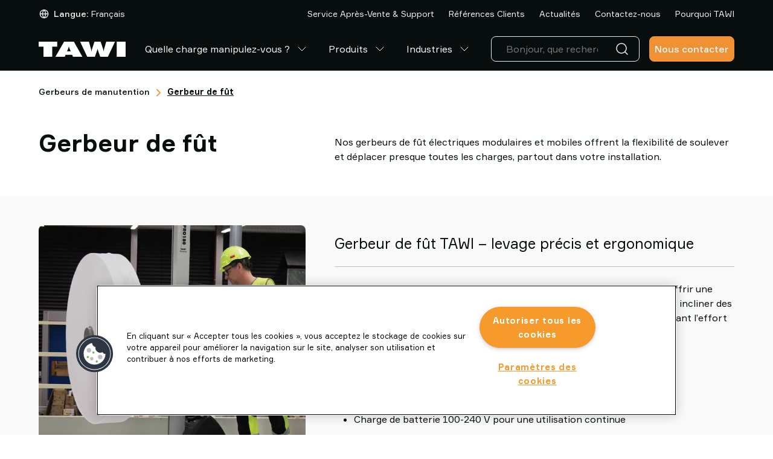

--- FILE ---
content_type: text/html; charset=utf-8
request_url: https://www.tawi.com/fr-fr/chariots-de-manutention/gerbeur-de-fut
body_size: 49477
content:
<!DOCTYPE html>
<html lang="fr">
<head>
    <meta charset="utf-8" />
    <meta name="viewport" content="width=device-width, initial-scale=1.0">

        <script type="text/javascript">
            !function (a, b, c, d, e, f, g, h) {
            a.RaygunObject = e, a[e] = a[e] || function () {
            (a[e].o = a[e].o || []).push(arguments)
            }, f = b.createElement(c), g = b.getElementsByTagName(c)[0],
            f.async = 1, f.src = d, g.parentNode.insertBefore(f, g), h = a.onerror, a.onerror = function (b, c, d, f, g) {
            h && h(b, c, d, f, g), g || (g = new Error(b)), a[e].q = a[e].q || [], a[e].q.push({
            e: g
            })
            }
            }(window, document, "script", "//cdn.raygun.io/raygun4js/raygun.min.js", "rg4js");
        </script>
        <script type="text/javascript">
            rg4js('apiKey', 'x5aNIdDt0sEqQHgSu2b6Cg');
            rg4js('enableCrashReporting', true);
            rg4js('setVersion', '7.4.5');
            rg4js('options', {
                ignore3rdPartyErrors: true,
                ignoreAjaxError: true,
                ignoreAjaxAbort: true
            });
        </script>

    <link rel="icon" href="/favicon.ico" sizes="any">
    <link rel="icon" href="/icon.svg" type="image/svg+xml">
    <link rel="apple-touch-icon" href="/apple-touch-icon.png">
    <link rel="manifest" href="/manifest">

    <title>Gerbeur de fût TAWI | Manutention ergonomique et sécurisée</title><link rel="stylesheet" type="text/css" href="/assets/browser.bundle.fff5d4672dc1416e4878.css" />
<meta name="description" content="Découvrez le gerbeur de fût TAWI  solution ergonomique pour soulever, déplacer et incliner vos fûts jusquà 250 kg en toute sécurité." data-dynamic="1" />
<meta name="robots" content="index,follow" data-dynamic="1" />
<meta property="og:url" content="https://www.tawi.com/fr-fr/chariots-de-manutention/gerbeur-de-fut" data-dynamic="1" />
<meta property="og:type" content="website" data-dynamic="1" />
<meta property="og:title" content="Gerbeur de fût TAWI | Manutention ergonomique et sécurisée" data-dynamic="1" />
<meta property="og:description" content="Découvrez le gerbeur de fût TAWI  solution ergonomique pour soulever, déplacer et incliner vos fûts jusquà 250 kg en toute sécurité." data-dynamic="1" />

                <script>
                if (!('Promise' in window && Promise.prototype.finally)) {
                    document.write('<' + 'script src="/assets/polyfills.bundle.f72649156c9f28d0831d.js" onerror="window.rg4js&&window.rg4js(\'send\', new Error(\'Failed to load: /assets/polyfills.bundle.f72649156c9f28d0831d.js\'))"></' + 'script>');
                }
                </script>
                <script>
                window.scopeReady = new Promise(function (res, rej) { window.resolveScopeReady = res; window.rejectScopeReady = rej; });
                </script>
            <link rel="canonical" href="https://www.tawi.com/fr-fr/chariots-de-manutention/gerbeur-de-fut" id="link-canonical" />
<script src="/assets/browser.bundle.3c70fc42361667f2c762.js" integrity="sha384-jaX/JNr3wXCsfO21tAlki5LAZpXX4ktQm2WofuiHgDpX8sfQwSkqJNnxVt8MYT/T" crossorigin="anonymous" async></script>
<script src="/assets/vendor.bundle.0c280094ad956b61b9c4.js" integrity="sha384-85n5gMcoTB7t5cWKgl59m1IvPa7WB6HFAOG6k/iQWWmp2VwZb86sR3nOAyNayhOZ" crossorigin="anonymous" async></script>
<script src="/assets/nitro.bundle.529a73c5d98264a6f7ce.js" integrity="sha384-2CUfGwkJ0sC9HPBlKUxlhImm8LbeVWRgGnLX55ArAtMh/E2VXWUJI1QcreKdoxoB" crossorigin="anonymous" async></script>
<script src="/assets/glitz.bundle.defd6030d34b7df7c500.js" integrity="sha384-YpUwkMxEjDMQOPwerGr+GLbOxKButQlSOeF6TORUh4Ahh4J6h/3EZ8cpprBM8XJO" crossorigin="anonymous" async></script>
<script src="/assets/2333.bundle.2517672a4072cc63b9ae.js" integrity="sha384-9Pc0DpWq8SHmGvNwSYzTgNVmzY1NlCZ8Pv6mw24983HDWl9Xr75iNypnsBVGW9QQ" crossorigin="anonymous" async></script>
<link rel="stylesheet" type="text/css" href="/assets/browser.bundle.fff5d4672dc1416e4878.css" integrity="sha384-sBJeTS46LZlYzjIcW3ZhfCxsz2O2D7XXVVhF2K3D6I/n6ThQidZ0uIPcN8ksAyVh" crossorigin="anonymous" />
<link rel="preload" href="/assets/Formular-Regular.40387a885dc3011e5425.woff2" as="font" crossorigin="anonymous" />
<link rel="preload" href="/assets/Formular-Medium.8601cecc43972ce74013.woff2" as="font" crossorigin="anonymous" />
<link rel="preload" href="/assets/Formular-Bold.abc022197c343a5674dc.woff2" as="font" crossorigin="anonymous" />


                <link rel="alternate" hreflang="x-default" href="https://www.tawi.com/portable-lifting-trolleys/classic-lifting-trolley">
                <link rel="alternate" hreflang="da-dk" href="https://www.tawi.com/da-dk/flytbare-loftevogne/klassiske-loftevogne">
                <link rel="alternate" hreflang="de-de" href="https://www.tawi.com/de-de/mobile-hebewagen/klassischer-hebewagen">
                <link rel="alternate" hreflang="en-us" href="https://www.tawi.com/en-us/mobile-lifting-trolleys/classic-lifting-trolleys">
                <link rel="alternate" hreflang="es-es" href="https://www.tawi.com/es-es/carretillas-elevadoras/carretillas-elevadoras-estandar">
                <link rel="alternate" hreflang="fi-fi" href="https://www.tawi.com/fi-fi/nostovaunut/nostovaunu">
                <link rel="alternate" hreflang="fr-fr" href="https://www.tawi.com/fr-fr/chariots-de-manutention/gerbeur-de-fut">
                <link rel="alternate" hreflang="it-it" href="https://www.tawi.com/it-it/carrelli-di-asservimento/carrelli-di-asservimento">
                <link rel="alternate" hreflang="ko-kr" href="https://www.tawi.com/ko-kr/portable-lifting-trolleys/classic-lifting-trolleys-for-efficient-material-transport">
                <link rel="alternate" hreflang="nb-no" href="https://www.tawi.com/nb-no/loftevogner/standard-loftevogn">
                <link rel="alternate" hreflang="nl-nl" href="https://www.tawi.com/nl-nl/tawi-lifting-trolleys/klassieke-lifting-trolley">
                <link rel="alternate" hreflang="pt-br" href="https://www.tawi.com/pt-br/carrinhos-eletricos-portateis-para-elevacao/carrinhos-eletricos-para-elevacao">
                <link rel="alternate" hreflang="sv-se" href="https://www.tawi.com/sv-se/lyftvagnar/standard-lyftvagnar">
                <link rel="alternate" hreflang="zh-cn" href="https://www.tawi.com/zh-cn/lifting-trolleys/classic-trolleys">

    <style data-glitz>.a{flex-direction:column;-webkit-box-orient:vertical;-webkit-box-direction:normal}.b{display:-webkit-box;display:-moz-box;display:-ms-flexbox;display:-webkit-flex;display:flex}.c{min-height:100svh}.d{z-index:8}.e{border-bottom-width:4px}.f{border-bottom-color:#cb3e2e}.g{border-top-width:4px}.h{border-top-color:#cb3e2e}.i{border-right-width:4px}.j{border-right-color:#cb3e2e}.k{border-left-width:4px}.l{border-left-color:#cb3e2e}.m{border-radius:0}.n{color:#cb3e2e}.o{background-color:#ffffff}.p{text-align:center}.q{right:0}.r{bottom:0}.s{left:0}.t{position:fixed}.u{border-bottom-style:solid}.v{border-top-style:solid}.w{border-right-style:solid}.x{border-left-style:solid}.y{font-size:14px}.z{padding-bottom:16px}.a0{padding-top:16px}.a1{padding-right:16px}.a2{padding-left:16px}.a5{pointer-events:none}.a6{opacity:0}.a9{transform:translate(0, -100%)}.aa{left:16px}.ab{top:0}.ac{position:absolute}.ah{cursor:pointer}.ai{background-color:transparent;background-color:initial}.aj{text-align:inherit}.ak{text-decoration:none}.al{color:inherit}.am{-webkit-user-select:none;-moz-user-select:none;-ms-user-select:none;user-select:none}.an{padding-bottom:0}.ao{padding-top:0}.ap{padding-right:0}.aq{padding-left:0}.ar{border-bottom-width:0}.as{border-top-width:0}.at{border-right-width:0}.au{border-left-width:0}.av{font-weight:inherit}.aw{font-variant:inherit}.ax{font-style:inherit}.ay{font-size:inherit}.az{font-family:inherit}.b0{position:-webkit-sticky;position:sticky}.b1{z-index:3}.b2{transition-timing-function:ease-out}.b3{transition-duration:200ms}.b4{transition-property:background-color;-webkit-transition-property:background-color;-moz-transition-property:background-color}.b5{border-bottom-color:transparent}.b6{border-bottom-width:1px}.b7{background-color:#080D0D}.b8{color:#f4f4f4}.b9{height:45px}.ba{justify-content:space-between;-webkit-box-pack:justify}.bb{flex-direction:row;-webkit-box-orient:horizontal;-webkit-box-direction:normal}.bc{align-items:center;-webkit-box-align:center}.bd{width:1152px}.be{max-width:calc(100vw - 48px)}.bf{margin-right:auto}.bg{margin-left:auto}.bh{flex-grow:0;-webkit-box-flex:0}.bi{flex-shrink:1}.bj{flex-basis:auto}.bk{font-weight:normal}.bl{white-space:nowrap}.bn{font-weight:500}.bo{border-radius:8px}.bp{justify-content:center;-webkit-box-pack:center}.bq{display:-webkit-inline-box;display:-moz-inline-box;display:-ms-inline-flexbox;display:-webkit-inline-flex;display:inline-flex}.br{transition-property:color, background-color, border-color;-webkit-transition-property:color, background-color, border-color;-moz-transition-property:color, background-color, border-color}.bs{text-transform:inherit}.bz{border-top-color:transparent}.c0{border-top-width:1px}.c1{border-right-color:transparent}.c2{border-right-width:1px}.c3{border-left-color:transparent}.c4{border-left-width:1px}.c5{background-color:transparent}.c6{height:40px}.c7{line-height:1.5}.c8{flex-shrink:0}.c9{height:16px}.ca{width:16px}.cb{margin-right:8px}.cc{display:inline-block}.cd{font-size:1.5em}.ce{margin-right:4px}.cf{text-transform:capitalize}.cg{justify-content:flex-end;-webkit-box-pack:end}.ci{margin-left:24px}.cm{text-decoration:inherit}.cn{width:100%}.co{max-width:100%}.cp{display:block}.cq{align-items:flex-start;-webkit-box-align:start}.cr{position:relative}.cs{flex-grow:1;-webkit-box-flex:1}.ct{height:70px}.cu{margin-left:16px}.cv{padding-bottom:8px}.cw{padding-top:8px}.de{overflow:hidden}.df{transition-property:color;-webkit-transition-property:color;-moz-transition-property:color}.dh{color:#ffffff}.di{stroke-width:1px}.dj{margin-left:8px}.dk{height:1em}.dl{width:1em}.dm{color:#2C2F31}.dn{border-bottom-color:#E9E9E9}.do{border-top-color:#E9E9E9}.dp{border-right-color:#E9E9E9}.dq{border-left-color:#E9E9E9}.dr{color:#E9E9E9}.ds{font-size:16px}.dt{cursor:-webkit-text;cursor:text}.du{padding-left:8px}.dv{height:unset}.dz{min-width:48px}.e6{border-bottom-color:#f09133}.e7{border-top-color:#f09133}.e8{border-right-color:#f09133}.e9{border-left-color:#f09133}.ea{background-color:#f09133}.ec{max-height:0}.ed{height:50px}.ee{min-height:40px}.ef{-webkit-overflow-scrolling:touch}.eg{overflow-x:auto}.eh{flex-wrap:wrap;-webkit-box-lines:multiple}.ei{margin-bottom:16px}.ej{margin-top:16px}.em{list-style:none}.en{margin-right:0}.eo{margin-left:0}.ew{color:#080D0D}.ex{color:#f09133}.ey{margin-left:4px}.ez{transform:rotate(270deg)}.f0{text-decoration:underline}.f1{font-weight:700}.f2{padding-bottom:40px}.f3{padding-top:24px}.f4{width:calc(40% - (48px * 0.4))}.f5{word-break:break-word}.f6{margin-top:0}.f8{font-size:24px}.f9{margin-bottom:24px}.fa{width:calc(60% - (48px * 0.6))}.fc{background-color:#F9F9F9}.fd{padding-bottom:48px}.fe{padding-top:48px}.ff{margin-right:-50vw}.fg{margin-left:-50vw}.fh{right:50%}.fi{left:50%}.fj{width:100vw}.fk{max-width:unset}.fl{margin-bottom:48px}.fm{will-change:transform}.fn{width:calc(100%)}.fo{margin-right:16px}.fp{display:contents}.fq{object-fit:contain}.fr{aspect-ratio:1/1}.fs{opacity:1}.ft{transition-timing-function:ease-in}.fu{transition-duration:300ms}.fv{transition-property:opacity;-webkit-transition-property:opacity;-moz-transition-property:opacity}.fw{flex-basis:108px}.fx{width:108px}.fy{height:72px}.fz{-webkit-filter:drop-shadow(0 2px 4px rgba(0, 0, 0, .1)) drop-shadow(0 2px 8px rgba(0, 0, 0, .05));filter:drop-shadow(0 2px 4px rgba(0, 0, 0, .1)) drop-shadow(0 2px 8px rgba(0, 0, 0, .05))}.g0{border-radius:100%}.g1{min-width:40px}.g2{transform:rotate(180deg)}.g3{font-size:1.5rem}.g4{height:100%}.g5{-webkit-column-gap:8px;column-gap:8px}.gq{padding-bottom:4px}.gr{padding-top:4px}.gs{padding-right:4px}.gt{padding-left:4px}.gu{touch-action:manipulation}.gv{border-radius:4px}.h1{font-size:18px}.h2{margin-top:24px}.h6{margin-top:96px}.h7{margin-bottom:32px}.h8{margin-top:32px}.ha{row-gap:32px}.hb{-webkit-column-gap:24px;column-gap:24px}.hc{gap:16px}.hd{flex-basis:70px}.he{border-radius:30px}.hf{height:60px}.hg{width:60px}.hh{padding-bottom:96px}.hi{padding-top:96px}.hj{border-bottom-width:thin}.hk{border-bottom-color:#060b0b}.ho{font-size:34px}.hp{padding-bottom:32px}.hq{padding-top:32px}.hr{margin-bottom:0}.hs{-webkit-column-gap:16px;column-gap:16px}.hv{padding-bottom:24px}.hw{z-index:0}.hx{z-index:1}.hy{transform:translateX(-50%)}.i3{border-bottom-right-radius:0}.i4{border-top-right-radius:0}.i5{border-bottom-left-radius:0}.i6{border-top-left-radius:0}.i7{height:auto}.i8{min-height:100%}.i9{width:250px}.ic{grid-row-gap:16px}.id{grid-column-gap:16px}.ie{grid-template-columns:repeat(4, minmax(0, 1fr));-ms-grid-columns:repeat(4, minmax(0, 1fr))}.if{display:-ms-grid;display:grid}.ig{transform:translateY(100px)}.ih{object-fit:cover}.ii{height:152px}.ij{margin-bottom:8px}.im{margin-top:-16px}.in{margin-left:-16px}.io{flex-wrap:nowrap;-webkit-box-lines:nowrap}.ip{min-width:0}.iq{flex-basis:calc(50% - 16px)}.is{width:unset}.j2{transform:translate(-50%, -50%)}.j3{top:50%}.j4{padding-bottom:12px}.j5{padding-top:12px}.j6{height:48px}.j7{font-size:3em}.j8{color:white}.j9{max-width:calc(100% + 16px)}.ja{width:calc(100% + 16px)}.jb{opacity:0.3}.jc{width:calc(50% - 16px)}.jd{transition-property:background, box-shadow;-webkit-transition-property:background, box-shadow;-moz-transition-property:background, box-shadow}.jh{background-color:#E4E5E6}.ji{-webkit-line-clamp:1}.jj{-webkit-box-orient:vertical}.jk{text-overflow:ellipsis}.jl{font-size:12px}.jm{padding-right:40px}.jn{min-width:100%}.jp{-webkit-appearance:none;-moz-appearance:none;appearance:none}.jq{right:12px}.jr{transition-property:transform;-webkit-transition-property:transform;-moz-transition-property:transform}.js{transform:scaleY(1)}.jt{min-height:0}.ju{padding-right:32px}.jv{right:16px}.jw{top:16px}.jx{width:0}.jy{padding-right:8px}.jz{justify-content:flex-start;-webkit-box-pack:start}.k0{clip:rect(0 0 0 0)}.k1{-webkit-clip-path:inset(100%);clip-path:inset(100%)}.k2{margin-bottom:-1px}.k3{margin-top:-1px}.k4{margin-right:-1px}.k5{margin-left:-1px}.k6{line-height:1.2}.k7{min-height:78px}.k8{min-width:170px}.kf{border-bottom-color:#f4f4f4}.kg{border-top-color:#f4f4f4}.kh{border-right-color:#f4f4f4}.ki{border-left-color:#f4f4f4}.kj{color:#c0c0c0}.kk{background-color:#f4f4f4}.kl{padding-right:48px}.km{padding-left:48px}.kn{flex-basis:0}.kr{align-items:flex-end;-webkit-box-align:end}.ks{width:32px}.kt{height:32px}.ku{align-self:center;-ms-grid-row-align:center}.kx{height:-webkit-fit-content;height:-moz-fit-content;height:fit-content}.ky{color:#9da2a6}.kz{height:1px}.l0{width:1px}.l1{z-index:6}.a3:focus{pointer-events:none}.a4:focus{opacity:0}.a7:focus{z-index:5}.a8:focus{transform:translate(0, 0)}.ae:focus{outline-color:#fcbe00;outline-color:-webkit-focus-ring-color}.af:focus{outline-style:solid}.ag:focus{outline-width:0}.jo:focus{outline-style:none}.bm:disabled{cursor:default}.ch:hover{text-decoration:underline}.cl:hover{color:inherit}.d0:hover{color:#f09133}.dg:hover{text-decoration:inherit}.eb:hover{text-decoration:none}.et:hover{padding-bottom:8px}.eu:hover{padding-top:8px}.ev:hover{color:#080D0D}.cj:active{text-decoration:inherit}.ck:active{color:inherit}.ep:active{padding-bottom:8px}.eq:active{padding-top:8px}.er:active{text-decoration:underline}.es:active{color:#080D0D}.kq:active{color:#e88228}.cx:hover::after{border-bottom-color:#f09133}.cy:hover::after{transform:translateX(0)}.cz:hover::after{opacity:1}.d1::after{transition-timing-function:ease-out}.d2::after{transition-duration:200ms}.d3::after{transition-property:opacity, transform;-webkit-transition-property:opacity, transform;-moz-transition-property:opacity, transform}.d4::after{transform:translateX(-100%)}.d5::after{opacity:0}.d6::after{border-bottom-color:transparent}.d7::after{border-bottom-style:solid}.d8::after{border-bottom-width:2px}.d9::after{width:100%}.da::after{bottom:0}.db::after{right:0}.dc::after{position:absolute}.dd::after{content:""}.ek:empty:before{white-space:pre}.el:empty:before{content:" "}.g6:after{border-radius:8px}.g7:after{border-bottom-style:solid}.g8:after{border-bottom-color:#f09133}.g9:after{border-bottom-width:2px}.ga:after{border-top-style:solid}.gb:after{border-top-color:#f09133}.gc:after{border-top-width:2px}.gd:after{border-right-style:solid}.ge:after{border-right-color:#f09133}.gf:after{border-right-width:2px}.gg:after{border-left-style:solid}.gh:after{border-left-color:#f09133}.gi:after{border-left-width:2px}.gj:after{bottom:0}.gk:after{right:0}.gl:after{left:0}.gm:after{top:0}.gn:after{position:absolute}.go:after{pointer-events:none}.gp:after{content:""}.gw:after{border-bottom-width:0}.gx:after{border-top-width:0}.gy:after{border-right-width:0}.gz:after{border-left-width:0}.h5::marker{color:#f09133}.hl:first-child{border-top-width:thin}.hm:first-child{border-top-style:solid}.hn:first-child{border-top-color:#060b0b}.i1:first-child{border-bottom-left-radius:8px}.i2:first-child{border-top-left-radius:8px}.hz:last-child{border-bottom-right-radius:8px}.i0:last-child{border-top-right-radius:8px}.kv:last-child{padding-right:0}.kw:last-child{padding-bottom:0}.ir:not(:empty){margin-top:16px}.iz:before{padding-top:56.25%}.j0:before{float:left}.j1:before{content:""}.je:focus-within{outline-color:currentcolor;outline-color:-webkit-focus-ring-color}.jf:focus-within{outline-style:solid}.jg:focus-within{outline-width:0}.ko:not(:last-child){margin-right:32px}</style><style data-glitz media="(hover: hover)">.bt:hover{border-bottom-color:transparent}.bu:hover{border-top-color:transparent}.bv:hover{border-right-color:transparent}.bw:hover{border-left-color:transparent}.bx:hover{background-color:transparent}.by:hover{color:inherit}.e0:hover{border-bottom-color:#f3a75c}.e1:hover{border-top-color:#f3a75c}.e2:hover{border-right-color:#f3a75c}.e3:hover{border-left-color:#f3a75c}.e4:hover{background-color:#f3a75c}.e5:hover{color:#f4f4f4}.ia:hover{color:#080D0D}.ib:hover{background-color:#ffffff}.k9:hover{border-bottom-color:#f4f4f4}.ka:hover{border-top-color:#f4f4f4}.kb:hover{border-right-color:#f4f4f4}.kc:hover{border-left-color:#f4f4f4}.kd:hover{background-color:#f4f4f4}.ke:hover{color:#c0c0c0}.kp:hover{color:#e88228}</style><style data-glitz media="(min-width: 768px)">.f7{font-size:40px}.fb{padding-top:10px}.h0{font-size:24px}.h3{margin-bottom:24px}.h4{margin-top:24px}.h9{-webkit-column-gap:48px;column-gap:48px}.ix{font-size:18px}</style><style data-glitz media="(min-width: 1024px)">.dw{flex-direction:column;-webkit-box-orient:vertical;-webkit-box-direction:normal}.dx{padding-right:8px}.dy{padding-left:8px}.ht{padding-bottom:24px}.hu{padding-top:0}.ik{font-size:18px}.il{padding-bottom:16px}.it{padding-bottom:32px}.iu{padding-top:32px}.iv{padding-right:32px}.iw{padding-left:32px}.iy{padding-bottom:0}</style>
<!-- Cookielaw -->
<script src="https://cdn.cookielaw.org/scripttemplates/otSDKStub.js"  type="text/javascript" charset="UTF-8" data-domain-script="01957f6c-ba40-7809-867e-52a8818f45d3" ></script>
<script type="text/javascript">
function OptanonWrapper() { }
</script>
<!-- End Cookielaw -->

<!-- Google Tag Manager --> 
<script>(function(w,d,s,l,i){w[l]=w[l]||[];w[l].push({'gtm.start':
new Date().getTime(),event:'gtm.js'});var f=d.getElementsByTagName(s)[0],
j=d.createElement(s),dl=l!='dataLayer'?'&l='+l:'';j.async=true;j.src=
'https://www.googletagmanager.com/gtm.js?id='+i+dl;f.parentNode.insertBefore(j,f);
})(window,document,'script','dataLayer','GTM-TZLQPL39');</script>
<!-- End Google Tag Manager -->

<script>
  window.dataLayer = window.dataLayer || [];
  function gtag(){dataLayer.push(arguments);}
  gtag('js', new Date());

  gtag('config', 'AW-11474037255');
</script>
    <style>
        *,
        *::before,
        *::after {
            box-sizing: border-box;
        }

        body {
            margin: 0;
        }
    </style>
</head>
<body class="tawi-site">
<!-- Google Tag Manager (noscript) -->
<noscript><iframe src="https://www.googletagmanager.com/ns.html?id=GTM-TZLQPL39"
height="0" width="0" style="display:none;visibility:hidden"></iframe></noscript>
<!-- End Google Tag Manager (noscript) -->

    <div id="container"><div class="a b c"><noscript class="d e f g h i j k l m n o p q r s t u v w x y z a0 a1 a2">Il semble que votre navigateur ne supporte pas JavaScript, ou que vous ayez désactivé JavaScript. JavaScript est nécessaire pour vous offrir la meilleure expérience.</noscript><button type="button" class="a3 a4 a5 a6 a7 a8 a9 aa ab ac ae af ag ah ai aj ak al am an ao ap aq ar as at au av aw ax ay az">Passer au contenu</button><header class="ab b0 b1 b2 b3 b4"><div><div class="b5 u b6 b7 b8"><div class="b9 ba bb bc b bd be bf bg"><div class="bh bi bj"><div class="bk y b8 bc b bl an ao ap aq az"><button aria-expanded="false" type="button" class="bl an ao ap aq ay az ae af ag bm bn bo bp bc bq b2 b3 br bs bt bu bv bw bx by u b5 b6 v bz c0 w c1 c2 x c3 c4 al c5 c6 c7 ah aj ak am aw ax"><svg xmlns="http://www.w3.org/2000/svg" width="1em" height="1em" viewBox="0 0 24 24" fill="none" stroke="currentColor" stroke-width="2" stroke-linecap="round" stroke-linejoin="round" alt="" class="c8 c9 ca cb cc cd"><circle cx="12" cy="12" r="10"></circle><line x1="2" y1="12" x2="22" y2="12"></line><path d="M12 2a15.3 15.3 0 0 1 4 10 15.3 15.3 0 0 1-4 10 15.3 15.3 0 0 1-4-10 15.3 15.3 0 0 1 4-10z"></path></svg><span class="bl an ao ap aq ay az"><span class="bn ce cf">Langue:</span><span class="bk ce cf">Français</span></span></button></div></div><div class="bj c8 bh"></div><nav class="cg b bh bi bj"><a target="_self" class="bk y ch ci cj ck cl cm al ae af ag" data-scope-link="true" href="/fr-fr/service-apres-vente-support">Service Après-Vente &amp; Support</a><a target="_self" class="bk y ch ci cj ck cl cm al ae af ag" data-scope-link="true" href="/fr-fr/references">Références Clients</a><a target="_self" class="bk y ch ci cj ck cl cm al ae af ag" data-scope-link="true" href="/fr-fr/actualites">Actualités</a><a target="_self" class="bk y ch ci cj ck cl cm al ae af ag" data-scope-link="true" href="/fr-fr/contactez-nous">Contactez-nous</a><a target="_self" class="bk y ch ci cj ck cl cm al ae af ag" data-scope-link="true" href="/fr-fr/pourquoi-tawi">Pourquoi TAWI</a></nav></div></div><div class="b7 b5 u b6 b8 cn co bf bg cp"><div class="an cq a b cr bd be bf bg"><div class="bj c8 cs ct cn ba bb bc b"><div class="bc b"><a aria-label="Aller à la page d&#x27;accueil" class="ae af ag" data-scope-link="true" href="/fr-FR"><svg xmlns="http://www.w3.org/2000/svg" fill="none" viewBox="0 0 144 25" height="25" class="cp"><path fill="#fff" d="M22.608 25V8.18h8.088V0H0v8.18h8.088V25zm25.65-11.92q.91-2.152 1.241-3.312.334-1.16.412-2.185h.249c.052.683.196 1.41.412 2.185q.332 1.16 1.242 3.313l1.242 2.834h-6.048l1.243-2.834h.006ZM43.34 25l1.242-3.142H55.54L56.84 25h15.627L58.332 0H42.157l-14.41 25h15.6zm54.474-12.654c.06.82.36 1.994.91 3.516q.134.392.222.617L101.98 25h12.671l11.821-25h-14.58l-3.178 11.014a28 28 0 0 0-.634 2.657q-.225 1.2-.275 2.263h-.333c-.039-.977-.32-2.283-.856-3.91a15 15 0 0 1-.112-.34L102.667 0H92.421l-3.837 11.664a3 3 0 0 0-.111.36c-.537 1.614-.818 2.92-.857 3.91h-.333a19 19 0 0 0-.275-2.263q-.224-1.2-.634-2.657L83.209 0H68.636L80.45 25h12.671l3.04-8.521c.053-.151.131-.348.223-.597q.831-2.304.908-3.536h.523ZM144 0h-14.769v25H144z"></path></svg></a><nav aria-label="main menu" class="cu bf bc b c6"><a id="menu-fr-fr/quelle-charge-manipulez-vous" aria-expanded="false" class="bl cv cw az ay bk cx cy cz d0 d1 d2 d3 d4 d5 d6 d7 d8 d9 da db dc dd de cr a1 a2 bc b b2 b3 df cj ck dg cm al ae af ag" data-scope-link="true" href="/fr-fr/quelle-charge-manipulez-vous">Quelle charge manipulez-vous ?<svg xmlns="http://www.w3.org/2000/svg" width="1em" height="1em" viewBox="0 0 24 24" fill="none" stroke="currentColor" stroke-width="2" stroke-linecap="round" stroke-linejoin="round" alt="" class="dh di dj cd dk dl bq"><polyline points="6 9 12 15 18 9"></polyline></svg></a><a id="menu-fr-fr/produits" aria-expanded="false" class="bl cv cw az ay bk cx cy cz d0 d1 d2 d3 d4 d5 d6 d7 d8 d9 da db dc dd de cr a1 a2 bc b b2 b3 df cj ck dg cm al ae af ag" data-scope-link="true" href="/fr-fr/produits">Produits<svg xmlns="http://www.w3.org/2000/svg" width="1em" height="1em" viewBox="0 0 24 24" fill="none" stroke="currentColor" stroke-width="2" stroke-linecap="round" stroke-linejoin="round" alt="" class="dh di dj cd dk dl bq"><polyline points="6 9 12 15 18 9"></polyline></svg></a><a id="menu-fr-fr/industries" aria-expanded="false" class="bl cv cw az ay bk cx cy cz d0 d1 d2 d3 d4 d5 d6 d7 d8 d9 da db dc dd de cr a1 a2 bc b b2 b3 df cj ck dg cm al ae af ag" data-scope-link="true" href="/fr-fr/industries">Industries<svg xmlns="http://www.w3.org/2000/svg" width="1em" height="1em" viewBox="0 0 24 24" fill="none" stroke="currentColor" stroke-width="2" stroke-linecap="round" stroke-linejoin="round" alt="" class="dh di dj cd dk dl bq"><polyline points="6 9 12 15 18 9"></polyline></svg></a></nav></div><nav class="cn cg b"><div class="cu bj bi cs dm cn cr"><div><form action="/fr-fr/recherche" class="co cr"><div class="bo u b6 dn v c0 do w c2 dp x c4 dq dr c5 bc b"><input type="search" name="q" autoComplete="off" value="" placeholder="Bonjour, que recherchez-vous ?" class="ds cv cw a1 a2 c6 c7 dj c5 dt ag al ar as at au cn ae af b2 b3 df"/><button aria-label="Recherche" type="submit" class="du ds cv cw a1 c6 c7 ae af ag ah ai aj ak al am ar as at au av aw ax az"><svg xmlns="http://www.w3.org/2000/svg" width="1em" height="1em" alt="" class="cp cd dk dl"><path fill="currentColor" d="M11 2.25a8.75 8.75 0 0 1 6.695 14.384l3.835 3.836a.75.75 0 0 1-1.06 1.06l-3.836-3.835A8.75 8.75 0 1 1 11 2.25m0 1.5a7.25 7.25 0 1 0 5.05 12.452 1 1 0 0 1 .07-.082l.084-.073.078-.08A7.25 7.25 0 0 0 11 3.75"></path></svg></button></div></form></div></div><a class="dv bj c8 cs cu dw dx dy an ao ap aq a cr az dz ds c7 ae af ag bm bn bo bp bc bq b2 b3 br bs e0 e1 e2 e3 e4 e5 u e6 b6 v e7 c0 w e8 c2 x e9 c4 b8 ea eb cj ck cl cm" data-scope-link="true" href="/fr-fr/chariots-de-manutention/gerbeur-de-fut#form">Nous contacter</a></nav></div></div></div></div></header><div class=""></div><div class="cs b"><span class="ec ed a5 cp cn s ab ac"></span><main class="cn co bf bg cp"><nav class="bd be bf bg cp"><ul class="ee ef bl eg eh y ei ej ek el b em an ao ap aq en eo"><li class="cv cw cc"><a class="bn ep eq er es et eu ch ev cv cw ak ew ae af ag" data-scope-link="true" href="/fr-fr/chariots-de-manutention">Gerbeurs de manutention</a><svg xmlns="http://www.w3.org/2000/svg" width="1em" height="1em" viewBox="0 0 24 24" fill="none" stroke="currentColor" stroke-width="2" stroke-linecap="round" stroke-linejoin="round" alt="" class="ex ce ey ez cd dk dl bq"><polyline points="6 9 12 15 18 9"></polyline></svg></li><li class="f0 f1 ew cv cw cc"><span>Gerbeur de fût</span></li></ul></nav><div class="cn co bf bg cp"><div class="cn"></div><div class="cn"><div class="f2 f3 ba bd be bf bg b"><div class="f4"><h1 class="f5 f1 f6 f7 f8 f9 az">Gerbeur de fût</h1></div><div class="fa"><div class="fb ao"><div class="">Nos gerbeurs de fût électriques modulaires et mobiles offrent la flexibilité de soulever et déplacer presque toutes les charges, partout dans votre installation.</div></div></div></div><section class="cn co bf bg cp"></section><div class="fc fd fe ff fg fh fi cr fj fk cp"><div class="ba bd be bf bg b"><div class="f4"><div class="fl cn be bf bg cp"><div class="cn cr"><div class="de bj c8 cs"><div class="fm b"><div class="fn fo de bo bj c8 bh cr"><picture class="fp"><source srcSet="https://www.tawi.com/cdn-cgi/image/quality=60,width=200,format=auto/globalassets/productimagestawi/111491_tawi_lt_roll_sca_product-page_2000x2000px1.webp?ref=6CFDAA72BE 300w, https://www.tawi.com/cdn-cgi/image/quality=60,width=488,format=auto/globalassets/productimagestawi/111491_tawi_lt_roll_sca_product-page_2000x2000px1.webp?ref=6CFDAA72BE 732w, https://www.tawi.com/cdn-cgi/image/quality=60,width=832,format=auto/globalassets/productimagestawi/111491_tawi_lt_roll_sca_product-page_2000x2000px1.webp?ref=6CFDAA72BE 1248w, https://www.tawi.com/cdn-cgi/image/quality=60,width=1264,format=auto/globalassets/productimagestawi/111491_tawi_lt_roll_sca_product-page_2000x2000px1.webp?ref=6CFDAA72BE 1896w, https://www.tawi.com/cdn-cgi/image/quality=60,width=1696,format=auto/globalassets/productimagestawi/111491_tawi_lt_roll_sca_product-page_2000x2000px1.webp?ref=6CFDAA72BE 2544w, https://www.tawi.com/cdn-cgi/image/quality=60,width=2560,format=auto/globalassets/productimagestawi/111491_tawi_lt_roll_sca_product-page_2000x2000px1.webp?ref=6CFDAA72BE 3840w" sizes="(max-width: 1152px) calc((100vw - 24px) * 0.4 - 24px),
    444px" media="(min-device-pixel-ratio: 3), (-webkit-min-device-pixel-ratio: 3), (min-resolution: 288dpi)"/><source srcSet="https://www.tawi.com/cdn-cgi/image/quality=60,width=200,format=auto/globalassets/productimagestawi/111491_tawi_lt_roll_sca_product-page_2000x2000px1.webp?ref=6CFDAA72BE 200w, https://www.tawi.com/cdn-cgi/image/quality=60,width=488,format=auto/globalassets/productimagestawi/111491_tawi_lt_roll_sca_product-page_2000x2000px1.webp?ref=6CFDAA72BE 488w, https://www.tawi.com/cdn-cgi/image/quality=60,width=832,format=auto/globalassets/productimagestawi/111491_tawi_lt_roll_sca_product-page_2000x2000px1.webp?ref=6CFDAA72BE 832w, https://www.tawi.com/cdn-cgi/image/quality=60,width=1264,format=auto/globalassets/productimagestawi/111491_tawi_lt_roll_sca_product-page_2000x2000px1.webp?ref=6CFDAA72BE 1264w, https://www.tawi.com/cdn-cgi/image/quality=60,width=1696,format=auto/globalassets/productimagestawi/111491_tawi_lt_roll_sca_product-page_2000x2000px1.webp?ref=6CFDAA72BE 1696w, https://www.tawi.com/cdn-cgi/image/quality=60,width=2560,format=auto/globalassets/productimagestawi/111491_tawi_lt_roll_sca_product-page_2000x2000px1.webp?ref=6CFDAA72BE 2560w" sizes="(max-width: 1152px) calc((100vw - 24px) * 0.4 - 24px),
    444px" media="(min-device-pixel-ratio: 2), (-webkit-min-device-pixel-ratio: 2), (min-resolution: 192dpi)"/><source srcSet="https://www.tawi.com/cdn-cgi/image/quality=80,width=100,format=auto/globalassets/productimagestawi/111491_tawi_lt_roll_sca_product-page_2000x2000px1.webp?ref=6CFDAA72BE 100w, https://www.tawi.com/cdn-cgi/image/quality=80,width=244,format=auto/globalassets/productimagestawi/111491_tawi_lt_roll_sca_product-page_2000x2000px1.webp?ref=6CFDAA72BE 244w, https://www.tawi.com/cdn-cgi/image/quality=80,width=416,format=auto/globalassets/productimagestawi/111491_tawi_lt_roll_sca_product-page_2000x2000px1.webp?ref=6CFDAA72BE 416w, https://www.tawi.com/cdn-cgi/image/quality=80,width=632,format=auto/globalassets/productimagestawi/111491_tawi_lt_roll_sca_product-page_2000x2000px1.webp?ref=6CFDAA72BE 632w, https://www.tawi.com/cdn-cgi/image/quality=80,width=848,format=auto/globalassets/productimagestawi/111491_tawi_lt_roll_sca_product-page_2000x2000px1.webp?ref=6CFDAA72BE 848w, https://www.tawi.com/cdn-cgi/image/quality=80,width=1280,format=auto/globalassets/productimagestawi/111491_tawi_lt_roll_sca_product-page_2000x2000px1.webp?ref=6CFDAA72BE 1280w, https://www.tawi.com/cdn-cgi/image/quality=80,width=1920,format=auto/globalassets/productimagestawi/111491_tawi_lt_roll_sca_product-page_2000x2000px1.webp?ref=6CFDAA72BE 1920w" sizes="(max-width: 1152px) calc((100vw - 24px) * 0.4 - 24px),
    444px"/><img loading="eager" src="https://www.tawi.com/cdn-cgi/image/width=1152,format=auto/globalassets/productimagestawi/111491_tawi_lt_roll_sca_product-page_2000x2000px1.webp?ref=6CFDAA72BE" width="2000" height="2000" alt="[object Object] - 1" class="o fq fr bf bg cp cn fs ft fu fv dv co"/></picture></div><div class="fn fo de bo bj c8 bh cr"><picture class="fp"><source srcSet="https://www.tawi.com/cdn-cgi/image/quality=60,width=200,format=auto/globalassets/productimagestawi/156609_tawi_lt_drum2_easysqueeze_product-page_2000x2000px.jpg?ref=061059F38B 300w, https://www.tawi.com/cdn-cgi/image/quality=60,width=488,format=auto/globalassets/productimagestawi/156609_tawi_lt_drum2_easysqueeze_product-page_2000x2000px.jpg?ref=061059F38B 732w, https://www.tawi.com/cdn-cgi/image/quality=60,width=832,format=auto/globalassets/productimagestawi/156609_tawi_lt_drum2_easysqueeze_product-page_2000x2000px.jpg?ref=061059F38B 1248w, https://www.tawi.com/cdn-cgi/image/quality=60,width=1264,format=auto/globalassets/productimagestawi/156609_tawi_lt_drum2_easysqueeze_product-page_2000x2000px.jpg?ref=061059F38B 1896w, https://www.tawi.com/cdn-cgi/image/quality=60,width=1696,format=auto/globalassets/productimagestawi/156609_tawi_lt_drum2_easysqueeze_product-page_2000x2000px.jpg?ref=061059F38B 2544w, https://www.tawi.com/cdn-cgi/image/quality=60,width=2560,format=auto/globalassets/productimagestawi/156609_tawi_lt_drum2_easysqueeze_product-page_2000x2000px.jpg?ref=061059F38B 3840w" sizes="(max-width: 1152px) calc((100vw - 24px) * 0.4 - 24px),
    444px" media="(min-device-pixel-ratio: 3), (-webkit-min-device-pixel-ratio: 3), (min-resolution: 288dpi)"/><source srcSet="https://www.tawi.com/cdn-cgi/image/quality=60,width=200,format=auto/globalassets/productimagestawi/156609_tawi_lt_drum2_easysqueeze_product-page_2000x2000px.jpg?ref=061059F38B 200w, https://www.tawi.com/cdn-cgi/image/quality=60,width=488,format=auto/globalassets/productimagestawi/156609_tawi_lt_drum2_easysqueeze_product-page_2000x2000px.jpg?ref=061059F38B 488w, https://www.tawi.com/cdn-cgi/image/quality=60,width=832,format=auto/globalassets/productimagestawi/156609_tawi_lt_drum2_easysqueeze_product-page_2000x2000px.jpg?ref=061059F38B 832w, https://www.tawi.com/cdn-cgi/image/quality=60,width=1264,format=auto/globalassets/productimagestawi/156609_tawi_lt_drum2_easysqueeze_product-page_2000x2000px.jpg?ref=061059F38B 1264w, https://www.tawi.com/cdn-cgi/image/quality=60,width=1696,format=auto/globalassets/productimagestawi/156609_tawi_lt_drum2_easysqueeze_product-page_2000x2000px.jpg?ref=061059F38B 1696w, https://www.tawi.com/cdn-cgi/image/quality=60,width=2560,format=auto/globalassets/productimagestawi/156609_tawi_lt_drum2_easysqueeze_product-page_2000x2000px.jpg?ref=061059F38B 2560w" sizes="(max-width: 1152px) calc((100vw - 24px) * 0.4 - 24px),
    444px" media="(min-device-pixel-ratio: 2), (-webkit-min-device-pixel-ratio: 2), (min-resolution: 192dpi)"/><source srcSet="https://www.tawi.com/cdn-cgi/image/quality=80,width=100,format=auto/globalassets/productimagestawi/156609_tawi_lt_drum2_easysqueeze_product-page_2000x2000px.jpg?ref=061059F38B 100w, https://www.tawi.com/cdn-cgi/image/quality=80,width=244,format=auto/globalassets/productimagestawi/156609_tawi_lt_drum2_easysqueeze_product-page_2000x2000px.jpg?ref=061059F38B 244w, https://www.tawi.com/cdn-cgi/image/quality=80,width=416,format=auto/globalassets/productimagestawi/156609_tawi_lt_drum2_easysqueeze_product-page_2000x2000px.jpg?ref=061059F38B 416w, https://www.tawi.com/cdn-cgi/image/quality=80,width=632,format=auto/globalassets/productimagestawi/156609_tawi_lt_drum2_easysqueeze_product-page_2000x2000px.jpg?ref=061059F38B 632w, https://www.tawi.com/cdn-cgi/image/quality=80,width=848,format=auto/globalassets/productimagestawi/156609_tawi_lt_drum2_easysqueeze_product-page_2000x2000px.jpg?ref=061059F38B 848w, https://www.tawi.com/cdn-cgi/image/quality=80,width=1280,format=auto/globalassets/productimagestawi/156609_tawi_lt_drum2_easysqueeze_product-page_2000x2000px.jpg?ref=061059F38B 1280w, https://www.tawi.com/cdn-cgi/image/quality=80,width=1920,format=auto/globalassets/productimagestawi/156609_tawi_lt_drum2_easysqueeze_product-page_2000x2000px.jpg?ref=061059F38B 1920w" sizes="(max-width: 1152px) calc((100vw - 24px) * 0.4 - 24px),
    444px"/><img loading="lazy" src="https://www.tawi.com/cdn-cgi/image/width=1152,format=auto/globalassets/productimagestawi/156609_tawi_lt_drum2_easysqueeze_product-page_2000x2000px.jpg?ref=061059F38B" width="2000" height="2000" alt="[object Object] - 2" class="o fq fr bf bg cp cn a6 ft fu fv dv co"/></picture></div><div class="fn fo de bo bj c8 bh cr"><picture class="fp"><source srcSet="https://www.tawi.com/cdn-cgi/image/quality=60,width=200,format=auto/globalassets/productimagestawi/156607_tawi_lt_roll_coregripper_product-page_2000x2000px.webp?ref=45FF2AAA74 300w, https://www.tawi.com/cdn-cgi/image/quality=60,width=488,format=auto/globalassets/productimagestawi/156607_tawi_lt_roll_coregripper_product-page_2000x2000px.webp?ref=45FF2AAA74 732w, https://www.tawi.com/cdn-cgi/image/quality=60,width=832,format=auto/globalassets/productimagestawi/156607_tawi_lt_roll_coregripper_product-page_2000x2000px.webp?ref=45FF2AAA74 1248w, https://www.tawi.com/cdn-cgi/image/quality=60,width=1264,format=auto/globalassets/productimagestawi/156607_tawi_lt_roll_coregripper_product-page_2000x2000px.webp?ref=45FF2AAA74 1896w, https://www.tawi.com/cdn-cgi/image/quality=60,width=1696,format=auto/globalassets/productimagestawi/156607_tawi_lt_roll_coregripper_product-page_2000x2000px.webp?ref=45FF2AAA74 2544w, https://www.tawi.com/cdn-cgi/image/quality=60,width=2560,format=auto/globalassets/productimagestawi/156607_tawi_lt_roll_coregripper_product-page_2000x2000px.webp?ref=45FF2AAA74 3840w" sizes="(max-width: 1152px) calc((100vw - 24px) * 0.4 - 24px),
    444px" media="(min-device-pixel-ratio: 3), (-webkit-min-device-pixel-ratio: 3), (min-resolution: 288dpi)"/><source srcSet="https://www.tawi.com/cdn-cgi/image/quality=60,width=200,format=auto/globalassets/productimagestawi/156607_tawi_lt_roll_coregripper_product-page_2000x2000px.webp?ref=45FF2AAA74 200w, https://www.tawi.com/cdn-cgi/image/quality=60,width=488,format=auto/globalassets/productimagestawi/156607_tawi_lt_roll_coregripper_product-page_2000x2000px.webp?ref=45FF2AAA74 488w, https://www.tawi.com/cdn-cgi/image/quality=60,width=832,format=auto/globalassets/productimagestawi/156607_tawi_lt_roll_coregripper_product-page_2000x2000px.webp?ref=45FF2AAA74 832w, https://www.tawi.com/cdn-cgi/image/quality=60,width=1264,format=auto/globalassets/productimagestawi/156607_tawi_lt_roll_coregripper_product-page_2000x2000px.webp?ref=45FF2AAA74 1264w, https://www.tawi.com/cdn-cgi/image/quality=60,width=1696,format=auto/globalassets/productimagestawi/156607_tawi_lt_roll_coregripper_product-page_2000x2000px.webp?ref=45FF2AAA74 1696w, https://www.tawi.com/cdn-cgi/image/quality=60,width=2560,format=auto/globalassets/productimagestawi/156607_tawi_lt_roll_coregripper_product-page_2000x2000px.webp?ref=45FF2AAA74 2560w" sizes="(max-width: 1152px) calc((100vw - 24px) * 0.4 - 24px),
    444px" media="(min-device-pixel-ratio: 2), (-webkit-min-device-pixel-ratio: 2), (min-resolution: 192dpi)"/><source srcSet="https://www.tawi.com/cdn-cgi/image/quality=80,width=100,format=auto/globalassets/productimagestawi/156607_tawi_lt_roll_coregripper_product-page_2000x2000px.webp?ref=45FF2AAA74 100w, https://www.tawi.com/cdn-cgi/image/quality=80,width=244,format=auto/globalassets/productimagestawi/156607_tawi_lt_roll_coregripper_product-page_2000x2000px.webp?ref=45FF2AAA74 244w, https://www.tawi.com/cdn-cgi/image/quality=80,width=416,format=auto/globalassets/productimagestawi/156607_tawi_lt_roll_coregripper_product-page_2000x2000px.webp?ref=45FF2AAA74 416w, https://www.tawi.com/cdn-cgi/image/quality=80,width=632,format=auto/globalassets/productimagestawi/156607_tawi_lt_roll_coregripper_product-page_2000x2000px.webp?ref=45FF2AAA74 632w, https://www.tawi.com/cdn-cgi/image/quality=80,width=848,format=auto/globalassets/productimagestawi/156607_tawi_lt_roll_coregripper_product-page_2000x2000px.webp?ref=45FF2AAA74 848w, https://www.tawi.com/cdn-cgi/image/quality=80,width=1280,format=auto/globalassets/productimagestawi/156607_tawi_lt_roll_coregripper_product-page_2000x2000px.webp?ref=45FF2AAA74 1280w, https://www.tawi.com/cdn-cgi/image/quality=80,width=1920,format=auto/globalassets/productimagestawi/156607_tawi_lt_roll_coregripper_product-page_2000x2000px.webp?ref=45FF2AAA74 1920w" sizes="(max-width: 1152px) calc((100vw - 24px) * 0.4 - 24px),
    444px"/><img loading="lazy" src="https://www.tawi.com/cdn-cgi/image/width=1152,format=auto/globalassets/productimagestawi/156607_tawi_lt_roll_coregripper_product-page_2000x2000px.webp?ref=45FF2AAA74" width="2000" height="2000" alt="[object Object] - 3" class="o fq fr bf bg cp cn a6 ft fu fv dv co"/></picture></div><div class="fn fo de bo bj c8 bh cr"><picture class="fp"><source srcSet="https://www.tawi.com/cdn-cgi/image/quality=60,width=200,format=auto/globalassets/productimagestawi/111490_tawi_lt_drums_easysqueeze_product-page_2000x2000px.webp?ref=7FD1362223 300w, https://www.tawi.com/cdn-cgi/image/quality=60,width=488,format=auto/globalassets/productimagestawi/111490_tawi_lt_drums_easysqueeze_product-page_2000x2000px.webp?ref=7FD1362223 732w, https://www.tawi.com/cdn-cgi/image/quality=60,width=832,format=auto/globalassets/productimagestawi/111490_tawi_lt_drums_easysqueeze_product-page_2000x2000px.webp?ref=7FD1362223 1248w, https://www.tawi.com/cdn-cgi/image/quality=60,width=1264,format=auto/globalassets/productimagestawi/111490_tawi_lt_drums_easysqueeze_product-page_2000x2000px.webp?ref=7FD1362223 1896w, https://www.tawi.com/cdn-cgi/image/quality=60,width=1696,format=auto/globalassets/productimagestawi/111490_tawi_lt_drums_easysqueeze_product-page_2000x2000px.webp?ref=7FD1362223 2544w, https://www.tawi.com/cdn-cgi/image/quality=60,width=2560,format=auto/globalassets/productimagestawi/111490_tawi_lt_drums_easysqueeze_product-page_2000x2000px.webp?ref=7FD1362223 3840w" sizes="(max-width: 1152px) calc((100vw - 24px) * 0.4 - 24px),
    444px" media="(min-device-pixel-ratio: 3), (-webkit-min-device-pixel-ratio: 3), (min-resolution: 288dpi)"/><source srcSet="https://www.tawi.com/cdn-cgi/image/quality=60,width=200,format=auto/globalassets/productimagestawi/111490_tawi_lt_drums_easysqueeze_product-page_2000x2000px.webp?ref=7FD1362223 200w, https://www.tawi.com/cdn-cgi/image/quality=60,width=488,format=auto/globalassets/productimagestawi/111490_tawi_lt_drums_easysqueeze_product-page_2000x2000px.webp?ref=7FD1362223 488w, https://www.tawi.com/cdn-cgi/image/quality=60,width=832,format=auto/globalassets/productimagestawi/111490_tawi_lt_drums_easysqueeze_product-page_2000x2000px.webp?ref=7FD1362223 832w, https://www.tawi.com/cdn-cgi/image/quality=60,width=1264,format=auto/globalassets/productimagestawi/111490_tawi_lt_drums_easysqueeze_product-page_2000x2000px.webp?ref=7FD1362223 1264w, https://www.tawi.com/cdn-cgi/image/quality=60,width=1696,format=auto/globalassets/productimagestawi/111490_tawi_lt_drums_easysqueeze_product-page_2000x2000px.webp?ref=7FD1362223 1696w, https://www.tawi.com/cdn-cgi/image/quality=60,width=2560,format=auto/globalassets/productimagestawi/111490_tawi_lt_drums_easysqueeze_product-page_2000x2000px.webp?ref=7FD1362223 2560w" sizes="(max-width: 1152px) calc((100vw - 24px) * 0.4 - 24px),
    444px" media="(min-device-pixel-ratio: 2), (-webkit-min-device-pixel-ratio: 2), (min-resolution: 192dpi)"/><source srcSet="https://www.tawi.com/cdn-cgi/image/quality=80,width=100,format=auto/globalassets/productimagestawi/111490_tawi_lt_drums_easysqueeze_product-page_2000x2000px.webp?ref=7FD1362223 100w, https://www.tawi.com/cdn-cgi/image/quality=80,width=244,format=auto/globalassets/productimagestawi/111490_tawi_lt_drums_easysqueeze_product-page_2000x2000px.webp?ref=7FD1362223 244w, https://www.tawi.com/cdn-cgi/image/quality=80,width=416,format=auto/globalassets/productimagestawi/111490_tawi_lt_drums_easysqueeze_product-page_2000x2000px.webp?ref=7FD1362223 416w, https://www.tawi.com/cdn-cgi/image/quality=80,width=632,format=auto/globalassets/productimagestawi/111490_tawi_lt_drums_easysqueeze_product-page_2000x2000px.webp?ref=7FD1362223 632w, https://www.tawi.com/cdn-cgi/image/quality=80,width=848,format=auto/globalassets/productimagestawi/111490_tawi_lt_drums_easysqueeze_product-page_2000x2000px.webp?ref=7FD1362223 848w, https://www.tawi.com/cdn-cgi/image/quality=80,width=1280,format=auto/globalassets/productimagestawi/111490_tawi_lt_drums_easysqueeze_product-page_2000x2000px.webp?ref=7FD1362223 1280w, https://www.tawi.com/cdn-cgi/image/quality=80,width=1920,format=auto/globalassets/productimagestawi/111490_tawi_lt_drums_easysqueeze_product-page_2000x2000px.webp?ref=7FD1362223 1920w" sizes="(max-width: 1152px) calc((100vw - 24px) * 0.4 - 24px),
    444px"/><img loading="lazy" src="https://www.tawi.com/cdn-cgi/image/width=1152,format=auto/globalassets/productimagestawi/111490_tawi_lt_drums_easysqueeze_product-page_2000x2000px.webp?ref=7FD1362223" width="2000" height="2000" alt="[object Object] - 4" class="o fq fr bf bg cp cn a6 ft fu fv dv co"/></picture></div><div class="fn fo de bo bj c8 bh cr"><picture class="fp"><source srcSet="https://www.tawi.com/cdn-cgi/image/quality=60,width=200,format=auto/globalassets/productimagestawi/111493_tawi_lt_tires_bilia_product-page_2000x2000px.webp?ref=814052B616 300w, https://www.tawi.com/cdn-cgi/image/quality=60,width=488,format=auto/globalassets/productimagestawi/111493_tawi_lt_tires_bilia_product-page_2000x2000px.webp?ref=814052B616 732w, https://www.tawi.com/cdn-cgi/image/quality=60,width=832,format=auto/globalassets/productimagestawi/111493_tawi_lt_tires_bilia_product-page_2000x2000px.webp?ref=814052B616 1248w, https://www.tawi.com/cdn-cgi/image/quality=60,width=1264,format=auto/globalassets/productimagestawi/111493_tawi_lt_tires_bilia_product-page_2000x2000px.webp?ref=814052B616 1896w, https://www.tawi.com/cdn-cgi/image/quality=60,width=1696,format=auto/globalassets/productimagestawi/111493_tawi_lt_tires_bilia_product-page_2000x2000px.webp?ref=814052B616 2544w, https://www.tawi.com/cdn-cgi/image/quality=60,width=2560,format=auto/globalassets/productimagestawi/111493_tawi_lt_tires_bilia_product-page_2000x2000px.webp?ref=814052B616 3840w" sizes="(max-width: 1152px) calc((100vw - 24px) * 0.4 - 24px),
    444px" media="(min-device-pixel-ratio: 3), (-webkit-min-device-pixel-ratio: 3), (min-resolution: 288dpi)"/><source srcSet="https://www.tawi.com/cdn-cgi/image/quality=60,width=200,format=auto/globalassets/productimagestawi/111493_tawi_lt_tires_bilia_product-page_2000x2000px.webp?ref=814052B616 200w, https://www.tawi.com/cdn-cgi/image/quality=60,width=488,format=auto/globalassets/productimagestawi/111493_tawi_lt_tires_bilia_product-page_2000x2000px.webp?ref=814052B616 488w, https://www.tawi.com/cdn-cgi/image/quality=60,width=832,format=auto/globalassets/productimagestawi/111493_tawi_lt_tires_bilia_product-page_2000x2000px.webp?ref=814052B616 832w, https://www.tawi.com/cdn-cgi/image/quality=60,width=1264,format=auto/globalassets/productimagestawi/111493_tawi_lt_tires_bilia_product-page_2000x2000px.webp?ref=814052B616 1264w, https://www.tawi.com/cdn-cgi/image/quality=60,width=1696,format=auto/globalassets/productimagestawi/111493_tawi_lt_tires_bilia_product-page_2000x2000px.webp?ref=814052B616 1696w, https://www.tawi.com/cdn-cgi/image/quality=60,width=2560,format=auto/globalassets/productimagestawi/111493_tawi_lt_tires_bilia_product-page_2000x2000px.webp?ref=814052B616 2560w" sizes="(max-width: 1152px) calc((100vw - 24px) * 0.4 - 24px),
    444px" media="(min-device-pixel-ratio: 2), (-webkit-min-device-pixel-ratio: 2), (min-resolution: 192dpi)"/><source srcSet="https://www.tawi.com/cdn-cgi/image/quality=80,width=100,format=auto/globalassets/productimagestawi/111493_tawi_lt_tires_bilia_product-page_2000x2000px.webp?ref=814052B616 100w, https://www.tawi.com/cdn-cgi/image/quality=80,width=244,format=auto/globalassets/productimagestawi/111493_tawi_lt_tires_bilia_product-page_2000x2000px.webp?ref=814052B616 244w, https://www.tawi.com/cdn-cgi/image/quality=80,width=416,format=auto/globalassets/productimagestawi/111493_tawi_lt_tires_bilia_product-page_2000x2000px.webp?ref=814052B616 416w, https://www.tawi.com/cdn-cgi/image/quality=80,width=632,format=auto/globalassets/productimagestawi/111493_tawi_lt_tires_bilia_product-page_2000x2000px.webp?ref=814052B616 632w, https://www.tawi.com/cdn-cgi/image/quality=80,width=848,format=auto/globalassets/productimagestawi/111493_tawi_lt_tires_bilia_product-page_2000x2000px.webp?ref=814052B616 848w, https://www.tawi.com/cdn-cgi/image/quality=80,width=1280,format=auto/globalassets/productimagestawi/111493_tawi_lt_tires_bilia_product-page_2000x2000px.webp?ref=814052B616 1280w, https://www.tawi.com/cdn-cgi/image/quality=80,width=1920,format=auto/globalassets/productimagestawi/111493_tawi_lt_tires_bilia_product-page_2000x2000px.webp?ref=814052B616 1920w" sizes="(max-width: 1152px) calc((100vw - 24px) * 0.4 - 24px),
    444px"/><img loading="lazy" src="https://www.tawi.com/cdn-cgi/image/width=1152,format=auto/globalassets/productimagestawi/111493_tawi_lt_tires_bilia_product-page_2000x2000px.webp?ref=814052B616" width="2000" height="2000" alt="[object Object] - 5" class="o fq fr bf bg cp cn a6 ft fu fv dv co"/></picture></div></div></div></div><div class="fw c8 bh a5 a6 fx"></div><div id="t-continer" class="ej fy cn bp bc b"><button type="button" class="bf dh ea bp bc b fz g0 ap aq g1 ds cv cw c6 c7 ae af ag bm az bn b2 b3 br bs e0 e1 e2 e3 e4 e5 u e6 b6 v e7 c0 w e8 c2 x e9 c4 ah aj ak am aw ax"><svg xmlns="http://www.w3.org/2000/svg" fill="none" viewBox="0 0 24 24" width="1em" height="1em" alt="" class="g2 g3 dk dl bq"><path fill="currentColor" d="M16.175 13H4v-2h12.175l-5.6-5.6L12 4l8 8-8 8-1.425-1.4z"></path></svg></button><div id="viewport" class="fo cu g4 de"><div id="inner-t-container" class="g5 g4 am b"><button aria-label="Aller à la vue 1" type="button" class="g6 g7 g8 g9 ga gb gc gd ge gf gg gh gi gj gk gl gm gn go gp fr c8 cp o gq gr gs gt bo ar as at au ah gu de cr ae af ag aj ak al am av aw ax ay az"><picture class="fp"><source srcSet="https://www.tawi.com/cdn-cgi/image/quality=60,width=200,format=auto/globalassets/productimagestawi/111491_tawi_lt_roll_sca_product-page_2000x2000px1.webp?ref=6CFDAA72BE 300w, https://www.tawi.com/cdn-cgi/image/quality=60,width=488,format=auto/globalassets/productimagestawi/111491_tawi_lt_roll_sca_product-page_2000x2000px1.webp?ref=6CFDAA72BE 732w, https://www.tawi.com/cdn-cgi/image/quality=60,width=832,format=auto/globalassets/productimagestawi/111491_tawi_lt_roll_sca_product-page_2000x2000px1.webp?ref=6CFDAA72BE 1248w, https://www.tawi.com/cdn-cgi/image/quality=60,width=1264,format=auto/globalassets/productimagestawi/111491_tawi_lt_roll_sca_product-page_2000x2000px1.webp?ref=6CFDAA72BE 1896w, https://www.tawi.com/cdn-cgi/image/quality=60,width=1696,format=auto/globalassets/productimagestawi/111491_tawi_lt_roll_sca_product-page_2000x2000px1.webp?ref=6CFDAA72BE 2544w, https://www.tawi.com/cdn-cgi/image/quality=60,width=2560,format=auto/globalassets/productimagestawi/111491_tawi_lt_roll_sca_product-page_2000x2000px1.webp?ref=6CFDAA72BE 3840w" sizes="80px" media="(min-device-pixel-ratio: 3), (-webkit-min-device-pixel-ratio: 3), (min-resolution: 288dpi)"/><source srcSet="https://www.tawi.com/cdn-cgi/image/quality=60,width=200,format=auto/globalassets/productimagestawi/111491_tawi_lt_roll_sca_product-page_2000x2000px1.webp?ref=6CFDAA72BE 200w, https://www.tawi.com/cdn-cgi/image/quality=60,width=488,format=auto/globalassets/productimagestawi/111491_tawi_lt_roll_sca_product-page_2000x2000px1.webp?ref=6CFDAA72BE 488w, https://www.tawi.com/cdn-cgi/image/quality=60,width=832,format=auto/globalassets/productimagestawi/111491_tawi_lt_roll_sca_product-page_2000x2000px1.webp?ref=6CFDAA72BE 832w, https://www.tawi.com/cdn-cgi/image/quality=60,width=1264,format=auto/globalassets/productimagestawi/111491_tawi_lt_roll_sca_product-page_2000x2000px1.webp?ref=6CFDAA72BE 1264w, https://www.tawi.com/cdn-cgi/image/quality=60,width=1696,format=auto/globalassets/productimagestawi/111491_tawi_lt_roll_sca_product-page_2000x2000px1.webp?ref=6CFDAA72BE 1696w, https://www.tawi.com/cdn-cgi/image/quality=60,width=2560,format=auto/globalassets/productimagestawi/111491_tawi_lt_roll_sca_product-page_2000x2000px1.webp?ref=6CFDAA72BE 2560w" sizes="80px" media="(min-device-pixel-ratio: 2), (-webkit-min-device-pixel-ratio: 2), (min-resolution: 192dpi)"/><source srcSet="https://www.tawi.com/cdn-cgi/image/quality=80,width=100,format=auto/globalassets/productimagestawi/111491_tawi_lt_roll_sca_product-page_2000x2000px1.webp?ref=6CFDAA72BE 100w, https://www.tawi.com/cdn-cgi/image/quality=80,width=244,format=auto/globalassets/productimagestawi/111491_tawi_lt_roll_sca_product-page_2000x2000px1.webp?ref=6CFDAA72BE 244w, https://www.tawi.com/cdn-cgi/image/quality=80,width=416,format=auto/globalassets/productimagestawi/111491_tawi_lt_roll_sca_product-page_2000x2000px1.webp?ref=6CFDAA72BE 416w, https://www.tawi.com/cdn-cgi/image/quality=80,width=632,format=auto/globalassets/productimagestawi/111491_tawi_lt_roll_sca_product-page_2000x2000px1.webp?ref=6CFDAA72BE 632w, https://www.tawi.com/cdn-cgi/image/quality=80,width=848,format=auto/globalassets/productimagestawi/111491_tawi_lt_roll_sca_product-page_2000x2000px1.webp?ref=6CFDAA72BE 848w, https://www.tawi.com/cdn-cgi/image/quality=80,width=1280,format=auto/globalassets/productimagestawi/111491_tawi_lt_roll_sca_product-page_2000x2000px1.webp?ref=6CFDAA72BE 1280w, https://www.tawi.com/cdn-cgi/image/quality=80,width=1920,format=auto/globalassets/productimagestawi/111491_tawi_lt_roll_sca_product-page_2000x2000px1.webp?ref=6CFDAA72BE 1920w" sizes="80px"/><img loading="lazy" src="https://www.tawi.com/cdn-cgi/image/width=1152,format=auto/globalassets/productimagestawi/111491_tawi_lt_roll_sca_product-page_2000x2000px1.webp?ref=6CFDAA72BE" width="2000" height="2000" alt="[object Object] - 1 - Vignette" class="fq fr gv a6 ft fu fv cn dv co"/></picture></button><button aria-label="Aller à la vue 2" type="button" class="g6 g7 g8 gw ga gb gx gd ge gy gg gh gz gj gk gl gm gn go gp fr c8 cp o gq gr gs gt bo ar as at au ah gu de cr ae af ag aj ak al am av aw ax ay az"><picture class="fp"><source srcSet="https://www.tawi.com/cdn-cgi/image/quality=60,width=200,format=auto/globalassets/productimagestawi/156609_tawi_lt_drum2_easysqueeze_product-page_2000x2000px.jpg?ref=061059F38B 300w, https://www.tawi.com/cdn-cgi/image/quality=60,width=488,format=auto/globalassets/productimagestawi/156609_tawi_lt_drum2_easysqueeze_product-page_2000x2000px.jpg?ref=061059F38B 732w, https://www.tawi.com/cdn-cgi/image/quality=60,width=832,format=auto/globalassets/productimagestawi/156609_tawi_lt_drum2_easysqueeze_product-page_2000x2000px.jpg?ref=061059F38B 1248w, https://www.tawi.com/cdn-cgi/image/quality=60,width=1264,format=auto/globalassets/productimagestawi/156609_tawi_lt_drum2_easysqueeze_product-page_2000x2000px.jpg?ref=061059F38B 1896w, https://www.tawi.com/cdn-cgi/image/quality=60,width=1696,format=auto/globalassets/productimagestawi/156609_tawi_lt_drum2_easysqueeze_product-page_2000x2000px.jpg?ref=061059F38B 2544w, https://www.tawi.com/cdn-cgi/image/quality=60,width=2560,format=auto/globalassets/productimagestawi/156609_tawi_lt_drum2_easysqueeze_product-page_2000x2000px.jpg?ref=061059F38B 3840w" sizes="80px" media="(min-device-pixel-ratio: 3), (-webkit-min-device-pixel-ratio: 3), (min-resolution: 288dpi)"/><source srcSet="https://www.tawi.com/cdn-cgi/image/quality=60,width=200,format=auto/globalassets/productimagestawi/156609_tawi_lt_drum2_easysqueeze_product-page_2000x2000px.jpg?ref=061059F38B 200w, https://www.tawi.com/cdn-cgi/image/quality=60,width=488,format=auto/globalassets/productimagestawi/156609_tawi_lt_drum2_easysqueeze_product-page_2000x2000px.jpg?ref=061059F38B 488w, https://www.tawi.com/cdn-cgi/image/quality=60,width=832,format=auto/globalassets/productimagestawi/156609_tawi_lt_drum2_easysqueeze_product-page_2000x2000px.jpg?ref=061059F38B 832w, https://www.tawi.com/cdn-cgi/image/quality=60,width=1264,format=auto/globalassets/productimagestawi/156609_tawi_lt_drum2_easysqueeze_product-page_2000x2000px.jpg?ref=061059F38B 1264w, https://www.tawi.com/cdn-cgi/image/quality=60,width=1696,format=auto/globalassets/productimagestawi/156609_tawi_lt_drum2_easysqueeze_product-page_2000x2000px.jpg?ref=061059F38B 1696w, https://www.tawi.com/cdn-cgi/image/quality=60,width=2560,format=auto/globalassets/productimagestawi/156609_tawi_lt_drum2_easysqueeze_product-page_2000x2000px.jpg?ref=061059F38B 2560w" sizes="80px" media="(min-device-pixel-ratio: 2), (-webkit-min-device-pixel-ratio: 2), (min-resolution: 192dpi)"/><source srcSet="https://www.tawi.com/cdn-cgi/image/quality=80,width=100,format=auto/globalassets/productimagestawi/156609_tawi_lt_drum2_easysqueeze_product-page_2000x2000px.jpg?ref=061059F38B 100w, https://www.tawi.com/cdn-cgi/image/quality=80,width=244,format=auto/globalassets/productimagestawi/156609_tawi_lt_drum2_easysqueeze_product-page_2000x2000px.jpg?ref=061059F38B 244w, https://www.tawi.com/cdn-cgi/image/quality=80,width=416,format=auto/globalassets/productimagestawi/156609_tawi_lt_drum2_easysqueeze_product-page_2000x2000px.jpg?ref=061059F38B 416w, https://www.tawi.com/cdn-cgi/image/quality=80,width=632,format=auto/globalassets/productimagestawi/156609_tawi_lt_drum2_easysqueeze_product-page_2000x2000px.jpg?ref=061059F38B 632w, https://www.tawi.com/cdn-cgi/image/quality=80,width=848,format=auto/globalassets/productimagestawi/156609_tawi_lt_drum2_easysqueeze_product-page_2000x2000px.jpg?ref=061059F38B 848w, https://www.tawi.com/cdn-cgi/image/quality=80,width=1280,format=auto/globalassets/productimagestawi/156609_tawi_lt_drum2_easysqueeze_product-page_2000x2000px.jpg?ref=061059F38B 1280w, https://www.tawi.com/cdn-cgi/image/quality=80,width=1920,format=auto/globalassets/productimagestawi/156609_tawi_lt_drum2_easysqueeze_product-page_2000x2000px.jpg?ref=061059F38B 1920w" sizes="80px"/><img loading="lazy" src="https://www.tawi.com/cdn-cgi/image/width=1152,format=auto/globalassets/productimagestawi/156609_tawi_lt_drum2_easysqueeze_product-page_2000x2000px.jpg?ref=061059F38B" width="2000" height="2000" alt="[object Object] - 2 - Vignette" class="fq fr gv a6 ft fu fv cn dv co"/></picture></button><button aria-label="Aller à la vue 3" type="button" class="g6 g7 g8 gw ga gb gx gd ge gy gg gh gz gj gk gl gm gn go gp fr c8 cp o gq gr gs gt bo ar as at au ah gu de cr ae af ag aj ak al am av aw ax ay az"><picture class="fp"><source srcSet="https://www.tawi.com/cdn-cgi/image/quality=60,width=200,format=auto/globalassets/productimagestawi/156607_tawi_lt_roll_coregripper_product-page_2000x2000px.webp?ref=45FF2AAA74 300w, https://www.tawi.com/cdn-cgi/image/quality=60,width=488,format=auto/globalassets/productimagestawi/156607_tawi_lt_roll_coregripper_product-page_2000x2000px.webp?ref=45FF2AAA74 732w, https://www.tawi.com/cdn-cgi/image/quality=60,width=832,format=auto/globalassets/productimagestawi/156607_tawi_lt_roll_coregripper_product-page_2000x2000px.webp?ref=45FF2AAA74 1248w, https://www.tawi.com/cdn-cgi/image/quality=60,width=1264,format=auto/globalassets/productimagestawi/156607_tawi_lt_roll_coregripper_product-page_2000x2000px.webp?ref=45FF2AAA74 1896w, https://www.tawi.com/cdn-cgi/image/quality=60,width=1696,format=auto/globalassets/productimagestawi/156607_tawi_lt_roll_coregripper_product-page_2000x2000px.webp?ref=45FF2AAA74 2544w, https://www.tawi.com/cdn-cgi/image/quality=60,width=2560,format=auto/globalassets/productimagestawi/156607_tawi_lt_roll_coregripper_product-page_2000x2000px.webp?ref=45FF2AAA74 3840w" sizes="80px" media="(min-device-pixel-ratio: 3), (-webkit-min-device-pixel-ratio: 3), (min-resolution: 288dpi)"/><source srcSet="https://www.tawi.com/cdn-cgi/image/quality=60,width=200,format=auto/globalassets/productimagestawi/156607_tawi_lt_roll_coregripper_product-page_2000x2000px.webp?ref=45FF2AAA74 200w, https://www.tawi.com/cdn-cgi/image/quality=60,width=488,format=auto/globalassets/productimagestawi/156607_tawi_lt_roll_coregripper_product-page_2000x2000px.webp?ref=45FF2AAA74 488w, https://www.tawi.com/cdn-cgi/image/quality=60,width=832,format=auto/globalassets/productimagestawi/156607_tawi_lt_roll_coregripper_product-page_2000x2000px.webp?ref=45FF2AAA74 832w, https://www.tawi.com/cdn-cgi/image/quality=60,width=1264,format=auto/globalassets/productimagestawi/156607_tawi_lt_roll_coregripper_product-page_2000x2000px.webp?ref=45FF2AAA74 1264w, https://www.tawi.com/cdn-cgi/image/quality=60,width=1696,format=auto/globalassets/productimagestawi/156607_tawi_lt_roll_coregripper_product-page_2000x2000px.webp?ref=45FF2AAA74 1696w, https://www.tawi.com/cdn-cgi/image/quality=60,width=2560,format=auto/globalassets/productimagestawi/156607_tawi_lt_roll_coregripper_product-page_2000x2000px.webp?ref=45FF2AAA74 2560w" sizes="80px" media="(min-device-pixel-ratio: 2), (-webkit-min-device-pixel-ratio: 2), (min-resolution: 192dpi)"/><source srcSet="https://www.tawi.com/cdn-cgi/image/quality=80,width=100,format=auto/globalassets/productimagestawi/156607_tawi_lt_roll_coregripper_product-page_2000x2000px.webp?ref=45FF2AAA74 100w, https://www.tawi.com/cdn-cgi/image/quality=80,width=244,format=auto/globalassets/productimagestawi/156607_tawi_lt_roll_coregripper_product-page_2000x2000px.webp?ref=45FF2AAA74 244w, https://www.tawi.com/cdn-cgi/image/quality=80,width=416,format=auto/globalassets/productimagestawi/156607_tawi_lt_roll_coregripper_product-page_2000x2000px.webp?ref=45FF2AAA74 416w, https://www.tawi.com/cdn-cgi/image/quality=80,width=632,format=auto/globalassets/productimagestawi/156607_tawi_lt_roll_coregripper_product-page_2000x2000px.webp?ref=45FF2AAA74 632w, https://www.tawi.com/cdn-cgi/image/quality=80,width=848,format=auto/globalassets/productimagestawi/156607_tawi_lt_roll_coregripper_product-page_2000x2000px.webp?ref=45FF2AAA74 848w, https://www.tawi.com/cdn-cgi/image/quality=80,width=1280,format=auto/globalassets/productimagestawi/156607_tawi_lt_roll_coregripper_product-page_2000x2000px.webp?ref=45FF2AAA74 1280w, https://www.tawi.com/cdn-cgi/image/quality=80,width=1920,format=auto/globalassets/productimagestawi/156607_tawi_lt_roll_coregripper_product-page_2000x2000px.webp?ref=45FF2AAA74 1920w" sizes="80px"/><img loading="lazy" src="https://www.tawi.com/cdn-cgi/image/width=1152,format=auto/globalassets/productimagestawi/156607_tawi_lt_roll_coregripper_product-page_2000x2000px.webp?ref=45FF2AAA74" width="2000" height="2000" alt="[object Object] - 3 - Vignette" class="fq fr gv a6 ft fu fv cn dv co"/></picture></button><button aria-label="Aller à la vue 4" type="button" class="g6 g7 g8 gw ga gb gx gd ge gy gg gh gz gj gk gl gm gn go gp fr c8 cp o gq gr gs gt bo ar as at au ah gu de cr ae af ag aj ak al am av aw ax ay az"><picture class="fp"><source srcSet="https://www.tawi.com/cdn-cgi/image/quality=60,width=200,format=auto/globalassets/productimagestawi/111490_tawi_lt_drums_easysqueeze_product-page_2000x2000px.webp?ref=7FD1362223 300w, https://www.tawi.com/cdn-cgi/image/quality=60,width=488,format=auto/globalassets/productimagestawi/111490_tawi_lt_drums_easysqueeze_product-page_2000x2000px.webp?ref=7FD1362223 732w, https://www.tawi.com/cdn-cgi/image/quality=60,width=832,format=auto/globalassets/productimagestawi/111490_tawi_lt_drums_easysqueeze_product-page_2000x2000px.webp?ref=7FD1362223 1248w, https://www.tawi.com/cdn-cgi/image/quality=60,width=1264,format=auto/globalassets/productimagestawi/111490_tawi_lt_drums_easysqueeze_product-page_2000x2000px.webp?ref=7FD1362223 1896w, https://www.tawi.com/cdn-cgi/image/quality=60,width=1696,format=auto/globalassets/productimagestawi/111490_tawi_lt_drums_easysqueeze_product-page_2000x2000px.webp?ref=7FD1362223 2544w, https://www.tawi.com/cdn-cgi/image/quality=60,width=2560,format=auto/globalassets/productimagestawi/111490_tawi_lt_drums_easysqueeze_product-page_2000x2000px.webp?ref=7FD1362223 3840w" sizes="80px" media="(min-device-pixel-ratio: 3), (-webkit-min-device-pixel-ratio: 3), (min-resolution: 288dpi)"/><source srcSet="https://www.tawi.com/cdn-cgi/image/quality=60,width=200,format=auto/globalassets/productimagestawi/111490_tawi_lt_drums_easysqueeze_product-page_2000x2000px.webp?ref=7FD1362223 200w, https://www.tawi.com/cdn-cgi/image/quality=60,width=488,format=auto/globalassets/productimagestawi/111490_tawi_lt_drums_easysqueeze_product-page_2000x2000px.webp?ref=7FD1362223 488w, https://www.tawi.com/cdn-cgi/image/quality=60,width=832,format=auto/globalassets/productimagestawi/111490_tawi_lt_drums_easysqueeze_product-page_2000x2000px.webp?ref=7FD1362223 832w, https://www.tawi.com/cdn-cgi/image/quality=60,width=1264,format=auto/globalassets/productimagestawi/111490_tawi_lt_drums_easysqueeze_product-page_2000x2000px.webp?ref=7FD1362223 1264w, https://www.tawi.com/cdn-cgi/image/quality=60,width=1696,format=auto/globalassets/productimagestawi/111490_tawi_lt_drums_easysqueeze_product-page_2000x2000px.webp?ref=7FD1362223 1696w, https://www.tawi.com/cdn-cgi/image/quality=60,width=2560,format=auto/globalassets/productimagestawi/111490_tawi_lt_drums_easysqueeze_product-page_2000x2000px.webp?ref=7FD1362223 2560w" sizes="80px" media="(min-device-pixel-ratio: 2), (-webkit-min-device-pixel-ratio: 2), (min-resolution: 192dpi)"/><source srcSet="https://www.tawi.com/cdn-cgi/image/quality=80,width=100,format=auto/globalassets/productimagestawi/111490_tawi_lt_drums_easysqueeze_product-page_2000x2000px.webp?ref=7FD1362223 100w, https://www.tawi.com/cdn-cgi/image/quality=80,width=244,format=auto/globalassets/productimagestawi/111490_tawi_lt_drums_easysqueeze_product-page_2000x2000px.webp?ref=7FD1362223 244w, https://www.tawi.com/cdn-cgi/image/quality=80,width=416,format=auto/globalassets/productimagestawi/111490_tawi_lt_drums_easysqueeze_product-page_2000x2000px.webp?ref=7FD1362223 416w, https://www.tawi.com/cdn-cgi/image/quality=80,width=632,format=auto/globalassets/productimagestawi/111490_tawi_lt_drums_easysqueeze_product-page_2000x2000px.webp?ref=7FD1362223 632w, https://www.tawi.com/cdn-cgi/image/quality=80,width=848,format=auto/globalassets/productimagestawi/111490_tawi_lt_drums_easysqueeze_product-page_2000x2000px.webp?ref=7FD1362223 848w, https://www.tawi.com/cdn-cgi/image/quality=80,width=1280,format=auto/globalassets/productimagestawi/111490_tawi_lt_drums_easysqueeze_product-page_2000x2000px.webp?ref=7FD1362223 1280w, https://www.tawi.com/cdn-cgi/image/quality=80,width=1920,format=auto/globalassets/productimagestawi/111490_tawi_lt_drums_easysqueeze_product-page_2000x2000px.webp?ref=7FD1362223 1920w" sizes="80px"/><img loading="lazy" src="https://www.tawi.com/cdn-cgi/image/width=1152,format=auto/globalassets/productimagestawi/111490_tawi_lt_drums_easysqueeze_product-page_2000x2000px.webp?ref=7FD1362223" width="2000" height="2000" alt="[object Object] - 4 - Vignette" class="fq fr gv a6 ft fu fv cn dv co"/></picture></button><button aria-label="Aller à la vue 5" type="button" class="g6 g7 g8 gw ga gb gx gd ge gy gg gh gz gj gk gl gm gn go gp fr c8 cp o gq gr gs gt bo ar as at au ah gu de cr ae af ag aj ak al am av aw ax ay az"><picture class="fp"><source srcSet="https://www.tawi.com/cdn-cgi/image/quality=60,width=200,format=auto/globalassets/productimagestawi/111493_tawi_lt_tires_bilia_product-page_2000x2000px.webp?ref=814052B616 300w, https://www.tawi.com/cdn-cgi/image/quality=60,width=488,format=auto/globalassets/productimagestawi/111493_tawi_lt_tires_bilia_product-page_2000x2000px.webp?ref=814052B616 732w, https://www.tawi.com/cdn-cgi/image/quality=60,width=832,format=auto/globalassets/productimagestawi/111493_tawi_lt_tires_bilia_product-page_2000x2000px.webp?ref=814052B616 1248w, https://www.tawi.com/cdn-cgi/image/quality=60,width=1264,format=auto/globalassets/productimagestawi/111493_tawi_lt_tires_bilia_product-page_2000x2000px.webp?ref=814052B616 1896w, https://www.tawi.com/cdn-cgi/image/quality=60,width=1696,format=auto/globalassets/productimagestawi/111493_tawi_lt_tires_bilia_product-page_2000x2000px.webp?ref=814052B616 2544w, https://www.tawi.com/cdn-cgi/image/quality=60,width=2560,format=auto/globalassets/productimagestawi/111493_tawi_lt_tires_bilia_product-page_2000x2000px.webp?ref=814052B616 3840w" sizes="80px" media="(min-device-pixel-ratio: 3), (-webkit-min-device-pixel-ratio: 3), (min-resolution: 288dpi)"/><source srcSet="https://www.tawi.com/cdn-cgi/image/quality=60,width=200,format=auto/globalassets/productimagestawi/111493_tawi_lt_tires_bilia_product-page_2000x2000px.webp?ref=814052B616 200w, https://www.tawi.com/cdn-cgi/image/quality=60,width=488,format=auto/globalassets/productimagestawi/111493_tawi_lt_tires_bilia_product-page_2000x2000px.webp?ref=814052B616 488w, https://www.tawi.com/cdn-cgi/image/quality=60,width=832,format=auto/globalassets/productimagestawi/111493_tawi_lt_tires_bilia_product-page_2000x2000px.webp?ref=814052B616 832w, https://www.tawi.com/cdn-cgi/image/quality=60,width=1264,format=auto/globalassets/productimagestawi/111493_tawi_lt_tires_bilia_product-page_2000x2000px.webp?ref=814052B616 1264w, https://www.tawi.com/cdn-cgi/image/quality=60,width=1696,format=auto/globalassets/productimagestawi/111493_tawi_lt_tires_bilia_product-page_2000x2000px.webp?ref=814052B616 1696w, https://www.tawi.com/cdn-cgi/image/quality=60,width=2560,format=auto/globalassets/productimagestawi/111493_tawi_lt_tires_bilia_product-page_2000x2000px.webp?ref=814052B616 2560w" sizes="80px" media="(min-device-pixel-ratio: 2), (-webkit-min-device-pixel-ratio: 2), (min-resolution: 192dpi)"/><source srcSet="https://www.tawi.com/cdn-cgi/image/quality=80,width=100,format=auto/globalassets/productimagestawi/111493_tawi_lt_tires_bilia_product-page_2000x2000px.webp?ref=814052B616 100w, https://www.tawi.com/cdn-cgi/image/quality=80,width=244,format=auto/globalassets/productimagestawi/111493_tawi_lt_tires_bilia_product-page_2000x2000px.webp?ref=814052B616 244w, https://www.tawi.com/cdn-cgi/image/quality=80,width=416,format=auto/globalassets/productimagestawi/111493_tawi_lt_tires_bilia_product-page_2000x2000px.webp?ref=814052B616 416w, https://www.tawi.com/cdn-cgi/image/quality=80,width=632,format=auto/globalassets/productimagestawi/111493_tawi_lt_tires_bilia_product-page_2000x2000px.webp?ref=814052B616 632w, https://www.tawi.com/cdn-cgi/image/quality=80,width=848,format=auto/globalassets/productimagestawi/111493_tawi_lt_tires_bilia_product-page_2000x2000px.webp?ref=814052B616 848w, https://www.tawi.com/cdn-cgi/image/quality=80,width=1280,format=auto/globalassets/productimagestawi/111493_tawi_lt_tires_bilia_product-page_2000x2000px.webp?ref=814052B616 1280w, https://www.tawi.com/cdn-cgi/image/quality=80,width=1920,format=auto/globalassets/productimagestawi/111493_tawi_lt_tires_bilia_product-page_2000x2000px.webp?ref=814052B616 1920w" sizes="80px"/><img loading="lazy" src="https://www.tawi.com/cdn-cgi/image/width=1152,format=auto/globalassets/productimagestawi/111493_tawi_lt_tires_bilia_product-page_2000x2000px.webp?ref=814052B616" width="2000" height="2000" alt="[object Object] - 5 - Vignette" class="fq fr gv a6 ft fu fv cn dv co"/></picture></button></div></div><button type="button" class="bg dh ea bp bc b fz g0 ap aq g1 ds cv cw c6 c7 ae af ag bm az bn b2 b3 br bs e0 e1 e2 e3 e4 e5 u e6 b6 v e7 c0 w e8 c2 x e9 c4 ah aj ak am aw ax"><svg xmlns="http://www.w3.org/2000/svg" fill="none" viewBox="0 0 24 24" width="1em" height="1em" alt="" class="g3 dk dl bq"><path fill="currentColor" d="M16.175 13H4v-2h12.175l-5.6-5.6L12 4l8 8-8 8-1.425-1.4z"></path></svg></button></div></div></div><div class="fa"><section class="fl cn be bf bg cp"><div class=""><h2 class="h0 h1 ei ej az bk">Gerbeur de fût TAWI – levage précis et ergonomique</h2><hr class="f9 h2 ar at au dn u"/><p class="h3 h4 ei ej">Le gerbeur de fût TAWI combine design ergonomique et modularité pour offrir une manutention flexible, sécurisée et efficace. Idéal pour soulever, déplacer et incliner des fûts, bobines ou bacs, il facilite vos opérations quotidiennes tout en réduisant l’effort physique.</p><ul><li class="h5">Capacité de levage jusqu’à 250 kg</li><li class="h5">Course réglable de 840 à 1910 mm</li><li class="h5">Commande manuelle à 2 vitesses pour un levage précis</li><li class="h5">Frein central avec verrouillage directionnel pour plus de sécurité</li><li class="h5">Charge de batterie 100-240 V pour une utilisation continue</li></ul><p class="h3 h4 ei ej">Grâce à sa conception modulaire et ses outils de levage adaptés, le gerbeur de fût TAWI permet un positionnement précis des charges, une manipulation intérieure ou extérieure facile, et une manutention ergonomique dans tous vos environnements.</p></div><a class="h6 ap aq cn ae af ag bm az bn bo bp bc bq b2 b3 br bs e0 e1 e2 e3 e4 e5 u e6 b6 v e7 c0 w e8 c2 x e9 c4 b8 ea ds cv cw c6 c7 eb cj ck cl cm" data-scope-link="true" href="/fr-fr/chariots-de-manutention/gerbeur-de-fut#form">Entrer en contact</a></section></div></div><div class="bd be bf bg cp"><h3 class="h7 h8 f1 h0 h1 az">Ce que nous pouvons soulever</h3><div class="h9 ha eh b hb"><div class="p bn hc hd c8 bh bc a b"><div class="dh ea he hf hg bc bp b"><svg xmlns="http://www.w3.org/2000/svg" viewBox="0 0 30 21" width="1em" height="1em" alt="" class="cd dk dl bq"><g fill="none" fill-rule="evenodd"><path d="M-3-8h36v36H-3z"></path><g fill="#FFF"><path d="M1.5 19.5h27v-15h-27zM4.5 3h3V1.5h-3zm18 0h3V1.5h-3zm6.75 0H27V.75a.75.75 0 0 0-.75-.75h-4.5a.75.75 0 0 0-.75.75V3H9V.75A.75.75 0 0 0 8.25 0h-4.5A.75.75 0 0 0 3 .75V3H.75a.75.75 0 0 0-.75.75v16.5c0 .414.336.75.75.75h28.5a.75.75 0 0 0 .75-.75V3.75a.75.75 0 0 0-.75-.75"></path><path d="M24.75 10.5H22.5V8.25a.75.75 0 0 0-1.5 0v2.25h-2.25a.75.75 0 0 0 0 1.5H21v2.25a.75.75 0 0 0 1.5 0V12h2.25a.75.75 0 0 0 0-1.5M11.25 12h-6a.75.75 0 0 1 0-1.5h6a.75.75 0 0 1 0 1.5"></path></g></g></svg></div>Composants</div><div class="p bn hc hd c8 bh bc a b"><div class="dh ea he hf hg bc bp b"><svg xmlns="http://www.w3.org/2000/svg" xmlns:xlink="http://www.w3.org/1999/xlink" viewBox="0 0 28 21" width="1em" height="1em" alt="" class="cd dk dl bq"><defs><path id="svg2437651149_a" d="M0 0h28v20.626H0z"></path></defs><g fill="none" fill-rule="evenodd"><path d="M-4-7h36v36H-4z"></path><mask id="svg2437651149_b" fill="#fff"><use xlink:href="#svg2437651149_a"></use></mask><path fill="#FFF" d="M26.6 18.564c0 .38-.314.687-.7.687H2.1a.694.694 0 0 1-.7-.687v-5.5c0-.38.314-.688.7-.688h7.7c0 2.275 1.884 4.125 4.2 4.125s4.2-1.85 4.2-4.125h7.7c.386 0 .7.308.7.688zM5.68 2.224c.197-.443.827-.848 1.32-.848h14c.493 0 1.123.405 1.32.849l3.777 8.48q.063.145.125.321a2 2 0 0 0-.322-.025h-8.4c-.386 0-.7.308-.7.688v.687c0 1.517-1.256 2.75-2.8 2.75s-2.8-1.233-2.8-2.75v-.687a.694.694 0 0 0-.7-.688H2.1q-.165 0-.322.025a3 3 0 0 1 .125-.32zm21.7 7.929-3.777-8.481C23.185.734 22.042 0 21 0H7C5.958 0 4.815.734 4.397 1.672L.62 10.153c-.347.781-.62 2.058-.62 2.91v5.5c0 1.138.942 2.063 2.1 2.063h23.8c1.158 0 2.1-.925 2.1-2.062v-5.5c0-.851-.272-2.13-.62-2.911" mask="url(#svg2437651149_b)"></path></g></svg></div>Bacs</div><div class="p bn hc hd c8 bh bc a b"><div class="dh ea he hf hg bc bp b"><svg xmlns="http://www.w3.org/2000/svg" xmlns:xlink="http://www.w3.org/1999/xlink" viewBox="0 0 19 27" width="1em" height="1em" alt="" class="cd dk dl bq"><defs><path id="svg3743202370_a" d="M0 0h18.692v26.997H0z"></path></defs><g fill="none" fill-rule="evenodd"><path fill="none" d="M-8-5h36v36H-8z"></path><mask id="svg3743202370_b" fill="#fff"><use xlink:href="#svg3743202370_a"></use></mask><path fill="#FFF" d="M.984 22.497V6.649c.483.464 1.145.875 1.968 1.224 1.715.727 3.986 1.125 6.393 1.125 2.41 0 4.679-.4 6.393-1.124.825-.35 1.485-.761 1.968-1.224v15.847zm16.722 0c0 .34-.465 1.18-2.232 1.929v.002c-1.63.69-3.807 1.07-6.129 1.07s-4.498-.38-6.129-1.07c-1.765-.749-2.232-1.59-2.232-1.931zM3.216 2.57c1.63-.69 3.807-1.071 6.13-1.071 2.321 0 4.498.38 6.128 1.07 1.767.749 2.232 1.589 2.232 1.93s-.465 1.18-2.232 1.929c-1.63.69-3.807 1.07-6.129 1.07s-4.498-.38-6.129-1.07C1.451 5.679.984 4.838.984 4.498s.467-1.18 2.232-1.929zm14.558-.158c-.49-.489-1.175-.922-2.036-1.287C14.024.399 11.754 0 9.345 0 6.938 0 4.667.4 2.952 1.125c-.862.365-1.546.798-2.035 1.287C.309 3.022 0 3.723 0 4.499v18c0 .775.31 1.477.917 2.086.489.489 1.174.922 2.035 1.287 1.715.726 3.986 1.125 6.393 1.125 2.41 0 4.679-.4 6.393-1.127.863-.364 1.547-.797 2.036-1.287.609-.608.918-1.31.918-2.086v-18c0-.776-.31-1.478-.918-2.087z" mask="url(#svg3743202370_b)"></path></g></svg></div>Fûts et Barils</div><div class="p bn hc hd c8 bh bc a b"><div class="dh ea he hf hg bc bp b"><svg xmlns="http://www.w3.org/2000/svg" xmlns:xlink="http://www.w3.org/1999/xlink" viewBox="0 0 29 27" width="1em" height="1em" alt="" class="cd dk dl bq"><defs><path id="svg2908196241_a" d="M0 0h28.5v26.997H0z"></path></defs><g fill="none" fill-rule="evenodd"><path d="M-4-5h36v36H-4z"></path><mask id="svg2908196241_b" fill="#fff"><use xlink:href="#svg2908196241_a"></use></mask><path fill="#FFF" d="M23.596 12.428c-2.487.69-5.805 1.07-9.345 1.07-3.542 0-6.861-.38-9.347-1.07-2.692-.749-3.403-1.589-3.403-1.93V6.65c.738.463 1.746.874 3.001 1.224 2.615.726 6.075 1.125 9.749 1.125 3.672 0 7.132-.4 9.747-1.125 1.255-.35 2.265-.76 3.003-1.224v3.849c0 .34-.711 1.18-3.405 1.929m0 6c-2.487.69-5.805 1.07-9.345 1.07-3.542 0-6.861-.38-9.347-1.07-2.692-.749-3.403-1.589-3.403-1.93V12.65c.738.463 1.746.874 3.001 1.224 2.615.726 6.075 1.125 9.749 1.125 3.672 0 7.132-.4 9.747-1.125 1.255-.35 2.265-.76 3.003-1.224v3.849c0 .34-.711 1.18-3.405 1.929m0 6c-2.487.69-5.805 1.07-9.345 1.07-3.542 0-6.861-.38-9.347-1.07-2.692-.749-3.403-1.589-3.403-1.93V18.65c.738.463 1.746.874 3.001 1.224 2.615.726 6.075 1.125 9.749 1.125 3.672 0 7.132-.4 9.747-1.127 1.255-.35 2.265-.76 3.003-1.224v3.85c0 .34-.711 1.18-3.405 1.928zM4.904 2.57c2.487-.69 5.805-1.071 9.347-1.071 3.54 0 6.86.38 9.345 1.07C26.288 3.32 27 4.16 27 4.5s-.711 1.18-3.405 1.929c-2.487.69-5.805 1.07-9.345 1.07-3.542 0-6.861-.38-9.347-1.07C2.211 5.68 1.5 4.84 1.5 4.499s.71-1.18 3.403-1.928zm22.197-.158c-.745-.489-1.79-.922-3.103-1.287C21.383.4 17.923 0 14.25 0c-3.674 0-7.134.4-9.749 1.125-1.314.365-2.36.798-3.103 1.287C.472 3.022 0 3.723 0 4.5v18c0 .775.47 1.477 1.398 2.086.745.49 1.79.923 3.103 1.287 2.615.726 6.075 1.125 9.749 1.125 3.672 0 7.132-.4 9.747-1.126 1.315-.365 2.36-.798 3.103-1.287.927-.61 1.4-1.311 1.4-2.087v-18c0-.775-.473-1.477-1.4-2.086z" mask="url(#svg2908196241_b)"></path></g></svg></div>Bobines</div></div></div></div><div class="hh hi bd co bf bg cp"><div class="hj u hk hl hm hn a1 a2"><button aria-expanded="false" type="button" class="ap aq cn ae af ag ah ai aj ak al am an ao ar as at au av aw ax ay az"><div class="bf bg h1 bc ba b"><h2 class="bn ho c7 hp hq hr hs bc b"><svg xmlns="http://www.w3.org/2000/svg" fill="none" viewBox="0 0 32 32" width="1em" height="1em" alt="" class="cd dk dl bq"><path fill="#060B0B" d="M22.867 27.6 14.8 19.467a7.5 7.5 0 0 1-1.35.4A7.6 7.6 0 0 1 12 20q-3.333 0-5.667-2.333T4 12q0-1.2.333-2.283a8.8 8.8 0 0 1 .934-2.05l4.866 4.866 2.4-2.4-4.866-4.866a8.8 8.8 0 0 1 2.05-.934A7.7 7.7 0 0 1 12 4q3.333 0 5.667 2.333T20 12q0 .766-.133 1.45a7.5 7.5 0 0 1-.4 1.35l8.133 8.067q.4.4.4.966 0 .567-.4.967l-2.8 2.8q-.4.4-.967.4-.566 0-.966-.4m.966-2.833.9-.9-8.533-8.534q.6-.665.867-1.55A6.1 6.1 0 0 0 17.333 12q0-2-1.283-3.483-1.284-1.485-3.183-1.784L15.333 9.2q.4.4.4.933 0 .534-.4.934l-4.266 4.266a1.28 1.28 0 0 1-.934.4q-.533 0-.933-.4l-2.467-2.466q.3 1.899 1.784 3.183T12 17.333q.867 0 1.733-.266a4.6 4.6 0 0 0 1.567-.834z"></path></svg>Spécifications techniques</h2><svg xmlns="http://www.w3.org/2000/svg" fill="none" viewBox="0 0 44 44" width="1em" height="1em" alt="" class="b cd"><path fill="currentColor" d="M19.46 43.61V.5h4.155v43.11zM0 24.15v-4.19h43.075v4.19z"></path></svg></div></button></div></div><div class="bd co bf bg cp"><div class="fl cn co bf bg cp"><div class=""><div><div class="ht hu hv ao hw cr cn be bf bg cp"><div class="hx a5 hy fj g4 r fi ab ac"></div><div><div><h2 style="text-align:center" class="h0 h1 ei ej az bk"><strong>Outils et accessoires</strong></h2></div></div></div></div><div><div class="ht hu hv ao hw cr cn be bf bg cp"><div class="hx a5 hy fj g4 r fi ab ac"></div><div class="bc bp a b"><div class="a b cn"><div class="hx fl bp b"><button type="button" class="e5 e4 u e6 b6 v e7 c0 w e8 c2 x e9 c4 b8 ea hz i0 i1 i2 i3 i4 i5 i6 p i7 i8 i9 az ae af ag bm bn bo bp bc bq b2 b3 br bs bt bu bv bw ds cv cw a1 a2 c7 ah ak am aw ax">Plateaux</button><button type="button" class="ia ib e6 e7 e8 e9 ex u b6 v c0 w c2 x c4 o hz i0 i1 i2 i3 i4 i5 i6 p i7 i8 i9 az ae af ag bm bn bo bp bc bq b2 b3 br bs bt bu bv bw ds cv cw a1 a2 c7 ah ak am aw ax">Lève-bobine</button><button type="button" class="ia ib e6 e7 e8 e9 ex u b6 v c0 w c2 x c4 o hz i0 i1 i2 i3 i4 i5 i6 p i7 i8 i9 az ae af ag bm bn bo bp bc bq b2 b3 br bs bt bu bv bw ds cv cw a1 a2 c7 ah ak am aw ax">Fourches</button><button type="button" class="ia ib e6 e7 e8 e9 ex u b6 v c0 w c2 x c4 o hz i0 i1 i2 i3 i4 i5 i6 p i7 i8 i9 az ae af ag bm bn bo bp bc bq b2 b3 br bs bt bu bv bw ds cv cw a1 a2 c7 ah ak am aw ax">Divers</button></div><div class=""><div><div class="ht hu hv ao hw cr cn be bf bg cp"><div class="hx a5 hy fj g4 r fi ab ac"></div><div class="cr cn co bf bg cp"><div class="ic id ie if"><div class="u dn b6 v do c0 w dp c2 x dq c4 ew o de bo"><div class="a6 ig g4 a b"><div class="ao ap aq z"><picture class="fp"><source srcSet="https://www.tawi.com/cdn-cgi/image/quality=60,width=200,format=auto/globalassets/tawi/product-pages/trolleys/tawi_trolley_platform.webp?ref=A2B3939B76 300w, https://www.tawi.com/cdn-cgi/image/quality=60,width=488,format=auto/globalassets/tawi/product-pages/trolleys/tawi_trolley_platform.webp?ref=A2B3939B76 732w, https://www.tawi.com/cdn-cgi/image/quality=60,width=832,format=auto/globalassets/tawi/product-pages/trolleys/tawi_trolley_platform.webp?ref=A2B3939B76 1248w, https://www.tawi.com/cdn-cgi/image/quality=60,width=1264,format=auto/globalassets/tawi/product-pages/trolleys/tawi_trolley_platform.webp?ref=A2B3939B76 1896w, https://www.tawi.com/cdn-cgi/image/quality=60,width=1696,format=auto/globalassets/tawi/product-pages/trolleys/tawi_trolley_platform.webp?ref=A2B3939B76 2544w, https://www.tawi.com/cdn-cgi/image/quality=60,width=2560,format=auto/globalassets/tawi/product-pages/trolleys/tawi_trolley_platform.webp?ref=A2B3939B76 3840w" sizes="390px" media="(min-device-pixel-ratio: 3), (-webkit-min-device-pixel-ratio: 3), (min-resolution: 288dpi)"/><source srcSet="https://www.tawi.com/cdn-cgi/image/quality=60,width=200,format=auto/globalassets/tawi/product-pages/trolleys/tawi_trolley_platform.webp?ref=A2B3939B76 200w, https://www.tawi.com/cdn-cgi/image/quality=60,width=488,format=auto/globalassets/tawi/product-pages/trolleys/tawi_trolley_platform.webp?ref=A2B3939B76 488w, https://www.tawi.com/cdn-cgi/image/quality=60,width=832,format=auto/globalassets/tawi/product-pages/trolleys/tawi_trolley_platform.webp?ref=A2B3939B76 832w, https://www.tawi.com/cdn-cgi/image/quality=60,width=1264,format=auto/globalassets/tawi/product-pages/trolleys/tawi_trolley_platform.webp?ref=A2B3939B76 1264w, https://www.tawi.com/cdn-cgi/image/quality=60,width=1696,format=auto/globalassets/tawi/product-pages/trolleys/tawi_trolley_platform.webp?ref=A2B3939B76 1696w, https://www.tawi.com/cdn-cgi/image/quality=60,width=2560,format=auto/globalassets/tawi/product-pages/trolleys/tawi_trolley_platform.webp?ref=A2B3939B76 2560w" sizes="390px" media="(min-device-pixel-ratio: 2), (-webkit-min-device-pixel-ratio: 2), (min-resolution: 192dpi)"/><source srcSet="https://www.tawi.com/cdn-cgi/image/quality=80,width=100,format=auto/globalassets/tawi/product-pages/trolleys/tawi_trolley_platform.webp?ref=A2B3939B76 100w, https://www.tawi.com/cdn-cgi/image/quality=80,width=244,format=auto/globalassets/tawi/product-pages/trolleys/tawi_trolley_platform.webp?ref=A2B3939B76 244w, https://www.tawi.com/cdn-cgi/image/quality=80,width=416,format=auto/globalassets/tawi/product-pages/trolleys/tawi_trolley_platform.webp?ref=A2B3939B76 416w, https://www.tawi.com/cdn-cgi/image/quality=80,width=632,format=auto/globalassets/tawi/product-pages/trolleys/tawi_trolley_platform.webp?ref=A2B3939B76 632w, https://www.tawi.com/cdn-cgi/image/quality=80,width=848,format=auto/globalassets/tawi/product-pages/trolleys/tawi_trolley_platform.webp?ref=A2B3939B76 848w, https://www.tawi.com/cdn-cgi/image/quality=80,width=1280,format=auto/globalassets/tawi/product-pages/trolleys/tawi_trolley_platform.webp?ref=A2B3939B76 1280w, https://www.tawi.com/cdn-cgi/image/quality=80,width=1920,format=auto/globalassets/tawi/product-pages/trolleys/tawi_trolley_platform.webp?ref=A2B3939B76 1920w" sizes="390px"/><img loading="lazy" src="https://www.tawi.com/cdn-cgi/image/width=1152,format=auto/globalassets/tawi/product-pages/trolleys/tawi_trolley_platform.webp?ref=A2B3939B76" alt="Outil plateau pour gerbeur" class="ih ii cp a6 ft fu fv cn co"/></picture></div><div class="p bc z a0 a1 a2 cs a b"><h2 class="ij f6 az ik ds">Plateau</h2></div></div></div><div class="u dn b6 v do c0 w dp c2 x dq c4 ew o de bo"><div class="a6 ig g4 a b"><div class="ao ap aq z"><picture class="fp"><source srcSet="https://www.tawi.com/cdn-cgi/image/quality=60,width=200,format=auto/globalassets/tawi/product-pages/trolleys/tawi_trolley_foldup_platform.webp?ref=BB238BC77B 300w, https://www.tawi.com/cdn-cgi/image/quality=60,width=488,format=auto/globalassets/tawi/product-pages/trolleys/tawi_trolley_foldup_platform.webp?ref=BB238BC77B 732w, https://www.tawi.com/cdn-cgi/image/quality=60,width=832,format=auto/globalassets/tawi/product-pages/trolleys/tawi_trolley_foldup_platform.webp?ref=BB238BC77B 1248w, https://www.tawi.com/cdn-cgi/image/quality=60,width=1264,format=auto/globalassets/tawi/product-pages/trolleys/tawi_trolley_foldup_platform.webp?ref=BB238BC77B 1896w, https://www.tawi.com/cdn-cgi/image/quality=60,width=1696,format=auto/globalassets/tawi/product-pages/trolleys/tawi_trolley_foldup_platform.webp?ref=BB238BC77B 2544w, https://www.tawi.com/cdn-cgi/image/quality=60,width=2560,format=auto/globalassets/tawi/product-pages/trolleys/tawi_trolley_foldup_platform.webp?ref=BB238BC77B 3840w" sizes="390px" media="(min-device-pixel-ratio: 3), (-webkit-min-device-pixel-ratio: 3), (min-resolution: 288dpi)"/><source srcSet="https://www.tawi.com/cdn-cgi/image/quality=60,width=200,format=auto/globalassets/tawi/product-pages/trolleys/tawi_trolley_foldup_platform.webp?ref=BB238BC77B 200w, https://www.tawi.com/cdn-cgi/image/quality=60,width=488,format=auto/globalassets/tawi/product-pages/trolleys/tawi_trolley_foldup_platform.webp?ref=BB238BC77B 488w, https://www.tawi.com/cdn-cgi/image/quality=60,width=832,format=auto/globalassets/tawi/product-pages/trolleys/tawi_trolley_foldup_platform.webp?ref=BB238BC77B 832w, https://www.tawi.com/cdn-cgi/image/quality=60,width=1264,format=auto/globalassets/tawi/product-pages/trolleys/tawi_trolley_foldup_platform.webp?ref=BB238BC77B 1264w, https://www.tawi.com/cdn-cgi/image/quality=60,width=1696,format=auto/globalassets/tawi/product-pages/trolleys/tawi_trolley_foldup_platform.webp?ref=BB238BC77B 1696w, https://www.tawi.com/cdn-cgi/image/quality=60,width=2560,format=auto/globalassets/tawi/product-pages/trolleys/tawi_trolley_foldup_platform.webp?ref=BB238BC77B 2560w" sizes="390px" media="(min-device-pixel-ratio: 2), (-webkit-min-device-pixel-ratio: 2), (min-resolution: 192dpi)"/><source srcSet="https://www.tawi.com/cdn-cgi/image/quality=80,width=100,format=auto/globalassets/tawi/product-pages/trolleys/tawi_trolley_foldup_platform.webp?ref=BB238BC77B 100w, https://www.tawi.com/cdn-cgi/image/quality=80,width=244,format=auto/globalassets/tawi/product-pages/trolleys/tawi_trolley_foldup_platform.webp?ref=BB238BC77B 244w, https://www.tawi.com/cdn-cgi/image/quality=80,width=416,format=auto/globalassets/tawi/product-pages/trolleys/tawi_trolley_foldup_platform.webp?ref=BB238BC77B 416w, https://www.tawi.com/cdn-cgi/image/quality=80,width=632,format=auto/globalassets/tawi/product-pages/trolleys/tawi_trolley_foldup_platform.webp?ref=BB238BC77B 632w, https://www.tawi.com/cdn-cgi/image/quality=80,width=848,format=auto/globalassets/tawi/product-pages/trolleys/tawi_trolley_foldup_platform.webp?ref=BB238BC77B 848w, https://www.tawi.com/cdn-cgi/image/quality=80,width=1280,format=auto/globalassets/tawi/product-pages/trolleys/tawi_trolley_foldup_platform.webp?ref=BB238BC77B 1280w, https://www.tawi.com/cdn-cgi/image/quality=80,width=1920,format=auto/globalassets/tawi/product-pages/trolleys/tawi_trolley_foldup_platform.webp?ref=BB238BC77B 1920w" sizes="390px"/><img loading="lazy" src="https://www.tawi.com/cdn-cgi/image/width=1152,format=auto/globalassets/tawi/product-pages/trolleys/tawi_trolley_foldup_platform.webp?ref=BB238BC77B" alt="Plateau pliable pour gerbeur" class="ih ii cp a6 ft fu fv cn co"/></picture></div><div class="p bc z a0 a1 a2 cs a b"><h2 class="ij f6 az ik ds">Plateau pliable</h2></div></div></div></div></div></div></div></div></div></div></div></div><div class="il hu z ao hw cr bd be bf bg cp"><div class="hx a5 hy fj g4 r fi ab ac"></div><div class="cn be bf bg cp"><div><div class="im in io b bc"><div class="ip cs iq cu ir"><div><div><div><p class="h3 h4 ei ej"><picture class="fp"><source srcSet="https://www.tawi.com/cdn-cgi/image/quality=60,width=200,format=auto/globalassets/tawi/product-pages/trolleys/classic/tawi_pro140_classic_trolley_1211x1613.webp?ref=077C86B9BA 300w, https://www.tawi.com/cdn-cgi/image/quality=60,width=488,format=auto/globalassets/tawi/product-pages/trolleys/classic/tawi_pro140_classic_trolley_1211x1613.webp?ref=077C86B9BA 732w, https://www.tawi.com/cdn-cgi/image/quality=60,width=832,format=auto/globalassets/tawi/product-pages/trolleys/classic/tawi_pro140_classic_trolley_1211x1613.webp?ref=077C86B9BA 1248w, https://www.tawi.com/cdn-cgi/image/quality=60,width=1264,format=auto/globalassets/tawi/product-pages/trolleys/classic/tawi_pro140_classic_trolley_1211x1613.webp?ref=077C86B9BA 1896w, https://www.tawi.com/cdn-cgi/image/quality=60,width=1696,format=auto/globalassets/tawi/product-pages/trolleys/classic/tawi_pro140_classic_trolley_1211x1613.webp?ref=077C86B9BA 2544w, https://www.tawi.com/cdn-cgi/image/quality=60,width=2560,format=auto/globalassets/tawi/product-pages/trolleys/classic/tawi_pro140_classic_trolley_1211x1613.webp?ref=077C86B9BA 3840w" sizes="(max-width: 1152px) calc((100vw - 24px) * 0.5 - 16px),
    560px" media="(min-device-pixel-ratio: 3), (-webkit-min-device-pixel-ratio: 3), (min-resolution: 288dpi)"/><source srcSet="https://www.tawi.com/cdn-cgi/image/quality=60,width=200,format=auto/globalassets/tawi/product-pages/trolleys/classic/tawi_pro140_classic_trolley_1211x1613.webp?ref=077C86B9BA 200w, https://www.tawi.com/cdn-cgi/image/quality=60,width=488,format=auto/globalassets/tawi/product-pages/trolleys/classic/tawi_pro140_classic_trolley_1211x1613.webp?ref=077C86B9BA 488w, https://www.tawi.com/cdn-cgi/image/quality=60,width=832,format=auto/globalassets/tawi/product-pages/trolleys/classic/tawi_pro140_classic_trolley_1211x1613.webp?ref=077C86B9BA 832w, https://www.tawi.com/cdn-cgi/image/quality=60,width=1264,format=auto/globalassets/tawi/product-pages/trolleys/classic/tawi_pro140_classic_trolley_1211x1613.webp?ref=077C86B9BA 1264w, https://www.tawi.com/cdn-cgi/image/quality=60,width=1696,format=auto/globalassets/tawi/product-pages/trolleys/classic/tawi_pro140_classic_trolley_1211x1613.webp?ref=077C86B9BA 1696w, https://www.tawi.com/cdn-cgi/image/quality=60,width=2560,format=auto/globalassets/tawi/product-pages/trolleys/classic/tawi_pro140_classic_trolley_1211x1613.webp?ref=077C86B9BA 2560w" sizes="(max-width: 1152px) calc((100vw - 24px) * 0.5 - 16px),
    560px" media="(min-device-pixel-ratio: 2), (-webkit-min-device-pixel-ratio: 2), (min-resolution: 192dpi)"/><source srcSet="https://www.tawi.com/cdn-cgi/image/quality=80,width=100,format=auto/globalassets/tawi/product-pages/trolleys/classic/tawi_pro140_classic_trolley_1211x1613.webp?ref=077C86B9BA 100w, https://www.tawi.com/cdn-cgi/image/quality=80,width=244,format=auto/globalassets/tawi/product-pages/trolleys/classic/tawi_pro140_classic_trolley_1211x1613.webp?ref=077C86B9BA 244w, https://www.tawi.com/cdn-cgi/image/quality=80,width=416,format=auto/globalassets/tawi/product-pages/trolleys/classic/tawi_pro140_classic_trolley_1211x1613.webp?ref=077C86B9BA 416w, https://www.tawi.com/cdn-cgi/image/quality=80,width=632,format=auto/globalassets/tawi/product-pages/trolleys/classic/tawi_pro140_classic_trolley_1211x1613.webp?ref=077C86B9BA 632w, https://www.tawi.com/cdn-cgi/image/quality=80,width=848,format=auto/globalassets/tawi/product-pages/trolleys/classic/tawi_pro140_classic_trolley_1211x1613.webp?ref=077C86B9BA 848w, https://www.tawi.com/cdn-cgi/image/quality=80,width=1280,format=auto/globalassets/tawi/product-pages/trolleys/classic/tawi_pro140_classic_trolley_1211x1613.webp?ref=077C86B9BA 1280w, https://www.tawi.com/cdn-cgi/image/quality=80,width=1920,format=auto/globalassets/tawi/product-pages/trolleys/classic/tawi_pro140_classic_trolley_1211x1613.webp?ref=077C86B9BA 1920w" sizes="(max-width: 1152px) calc((100vw - 24px) * 0.5 - 16px),
    560px"/><img loading="lazy" src="https://www.tawi.com/cdn-cgi/image/width=1152,format=auto/globalassets/tawi/product-pages/trolleys/classic/tawi_pro140_classic_trolley_1211x1613.webp?ref=077C86B9BA" width="1000" height="1000" alt="Gerbeur TAWI" class="is a6 ft fu fv ih dv co"/></picture></p></div></div></div></div><div class="ip cs iq cu ir"><div><div class="it iu iv iw"><div><p class="h3 h4 ei ej"> </p>
<h2 style="padding-left:40px" class="h0 h1 ei ej az bk"><strong>Soulevez, déplacez et inclinez vos charges avec les gerbeurs de fûts électriques</strong></h2>
<p style="padding-left:40px" class="h3 h4 ei ej">Grâce à leur conception innovante et modulaire, les gerbeurs de fûts TAWI et leur large gamme d’outils de levage offrent une manutention flexible, sécurisée et efficace au quotidien.</p>
<ul style="padding-left:80px">
<li class="h5">Poignées ergonomiques : garantissent une posture de travail confortable</li>
<li class="h5">Sécurité et fiabilité : conçus pour un usage intensif au quotidien</li>
<li class="h5">Design modulaire : adaptation facile à vos besoins spécifiques</li>
<li class="h5">Arrêt programmable : positionnement précis de vos charges à la hauteur souhaitée</li>
<li class="h5">Inclinaison, rotation et levage sans effort : manipulez vos fûts et bobines en toute simplicité</li>
<li class="h5">Prise intérieure ou extérieure : flexibilité totale pour vos opérations</li>
<li class="h5">Plateforme à roulettes : glissez cartons et boîtes directement vers vos rayonnages</li>
</ul></div></div></div></div></div></div></div></div><div><div class="ht hu hv ao hw cr bd be bf bg cp"><div class="hx a5 hy fj g4 r fi ab ac"></div><div><div><h2 class="h0 h1 ei ej az bk"><strong>Opérations quotidiennes fluides et efficaces avec les gerbeurs de fûts électriques</strong></h2>
<p class="h3 h4 ei ej"><strong>Soulever, déplacer, incliner ou faire pivoter vos charges devient simple et rapide grâce aux gerbeurs de fûts TAWI, conçus pour une manutention flexible et ergonomique.</strong></p>
<p class="h3 h4 ei ej">Soulevez, inclinez et faites pivoter vos bobines ou fûts avec précision et sans effort, ou déplacez simplement vos charges là où elles sont nécessaires. Les gerbeurs de fûts électriques TAWI sont des équipements polyvalents, capables de manipuler différents types de charges en toute sécurité et avec une efficacité maximale. Leur conception modulaire permet une adaptation simple à vos besoins, en intégrant des outils pratiques, des fonctions de sécurité intelligentes et des caractéristiques innovantes pour une manutention précise et fluide.</p>
<h3 class="ix h1 az bk"><strong>Précision et confort au quotidien</strong></h3>
<ul>
<li class="h5"><strong>Fonction QuickLoad </strong>: programmez un arrêt automatique à la hauteur souhaitée, idéal pour empiler des charges ou monter des bobines sur un axe.</li>
<li class="h5"><strong>Jambes de support flexibles</strong> : ajustez la largeur du gerbeur pour entrer dans les palettes et accéder facilement aux zones difficiles.</li>
</ul>
<h3 class="ix h1 az bk"><strong>La sécurité avant tout</strong></h3>
<p class="h3 h4 ei ej">Les gerbeurs de fûts TAWI sont équipés de multiples dispositifs de sécurité pour protéger à la fois l’utilisateur et la charge. Un mécanisme arrête immédiatement le levage si l’outil rencontre un obstacle lors de la descente, évitant tout basculement et tout risque de blessure. Leur design ergonomique garantit également un confort de conduite optimal, quelle que soit la taille de l’opérateur.</p>
<p class="h3 h4 ei ej">Nos gerbeurs électriques sont conçus pour rendre vos opérations quotidiennes plus simples, ergonomiques et efficaces, dans n’importe quel environnement.</p></div></div></div></div><div><div class="iy hu an ao hw cr cn co bf bg cp"><div class="hx a5 hy fj g4 r fi ab ac"></div><div><div class="iz j0 j1 de cr"><div class="cn ab ac s g4 bp a b"><picture class="fp"><source srcSet="https://www.tawi.com/cdn-cgi/image/quality=60,width=200,format=auto/globalassets/tawi/classictrolley_preview.jpg?ref=DB691EE32C 300w, https://www.tawi.com/cdn-cgi/image/quality=60,width=488,format=auto/globalassets/tawi/classictrolley_preview.jpg?ref=DB691EE32C 732w, https://www.tawi.com/cdn-cgi/image/quality=60,width=832,format=auto/globalassets/tawi/classictrolley_preview.jpg?ref=DB691EE32C 1248w, https://www.tawi.com/cdn-cgi/image/quality=60,width=1264,format=auto/globalassets/tawi/classictrolley_preview.jpg?ref=DB691EE32C 1896w, https://www.tawi.com/cdn-cgi/image/quality=60,width=1696,format=auto/globalassets/tawi/classictrolley_preview.jpg?ref=DB691EE32C 2544w, https://www.tawi.com/cdn-cgi/image/quality=60,width=2560,format=auto/globalassets/tawi/classictrolley_preview.jpg?ref=DB691EE32C 3840w" sizes="(max-width: 1152px) calc((100vw - 0px) * 1 - 0px),
    1152px" media="(min-device-pixel-ratio: 3), (-webkit-min-device-pixel-ratio: 3), (min-resolution: 288dpi)"/><source srcSet="https://www.tawi.com/cdn-cgi/image/quality=60,width=200,format=auto/globalassets/tawi/classictrolley_preview.jpg?ref=DB691EE32C 200w, https://www.tawi.com/cdn-cgi/image/quality=60,width=488,format=auto/globalassets/tawi/classictrolley_preview.jpg?ref=DB691EE32C 488w, https://www.tawi.com/cdn-cgi/image/quality=60,width=832,format=auto/globalassets/tawi/classictrolley_preview.jpg?ref=DB691EE32C 832w, https://www.tawi.com/cdn-cgi/image/quality=60,width=1264,format=auto/globalassets/tawi/classictrolley_preview.jpg?ref=DB691EE32C 1264w, https://www.tawi.com/cdn-cgi/image/quality=60,width=1696,format=auto/globalassets/tawi/classictrolley_preview.jpg?ref=DB691EE32C 1696w, https://www.tawi.com/cdn-cgi/image/quality=60,width=2560,format=auto/globalassets/tawi/classictrolley_preview.jpg?ref=DB691EE32C 2560w" sizes="(max-width: 1152px) calc((100vw - 0px) * 1 - 0px),
    1152px" media="(min-device-pixel-ratio: 2), (-webkit-min-device-pixel-ratio: 2), (min-resolution: 192dpi)"/><source srcSet="https://www.tawi.com/cdn-cgi/image/quality=80,width=100,format=auto/globalassets/tawi/classictrolley_preview.jpg?ref=DB691EE32C 100w, https://www.tawi.com/cdn-cgi/image/quality=80,width=244,format=auto/globalassets/tawi/classictrolley_preview.jpg?ref=DB691EE32C 244w, https://www.tawi.com/cdn-cgi/image/quality=80,width=416,format=auto/globalassets/tawi/classictrolley_preview.jpg?ref=DB691EE32C 416w, https://www.tawi.com/cdn-cgi/image/quality=80,width=632,format=auto/globalassets/tawi/classictrolley_preview.jpg?ref=DB691EE32C 632w, https://www.tawi.com/cdn-cgi/image/quality=80,width=848,format=auto/globalassets/tawi/classictrolley_preview.jpg?ref=DB691EE32C 848w, https://www.tawi.com/cdn-cgi/image/quality=80,width=1280,format=auto/globalassets/tawi/classictrolley_preview.jpg?ref=DB691EE32C 1280w, https://www.tawi.com/cdn-cgi/image/quality=80,width=1920,format=auto/globalassets/tawi/classictrolley_preview.jpg?ref=DB691EE32C 1920w" sizes="(max-width: 1152px) calc((100vw - 0px) * 1 - 0px),
    1152px"/><img loading="lazy" src="https://www.tawi.com/cdn-cgi/image/width=1152,format=auto/globalassets/tawi/classictrolley_preview.jpg?ref=DB691EE32C" width="1154" height="648" alt="Lift, move and tilt with a TAWI Classic Trolley" class="ih cn g4 a6 ft fu fv co"/></picture><button aria-label="Lire des vidéos" type="button" class="j2 j3 ac fi g0 ap aq dz ds j4 j5 j6 c7 ae af ag bm az bn bp bc bq b2 b3 br bs e0 e1 e2 e3 e4 e5 u e6 b6 v e7 c0 w e8 c2 x e9 c4 b8 ea ah aj ak am aw ax"><svg xmlns="http://www.w3.org/2000/svg" viewBox="0 0 512 512" width="1em" height="1em" alt="" class="j7 j8 dk dl bq"><g fill="#fff"><path d="M354.2 247.4 219.1 155c-4.2-3.1-15.4-3.1-16.3 8.6v184.8c1 11.7 12.4 11.9 16.3 8.6l135.1-92.4c3.5-2.1 8.3-10.7 0-17.2m-130.5 81.3V183.3L329.8 256z"></path><path d="M256 11C120.9 11 11 120.9 11 256s109.9 245 245 245 245-109.9 245-245S391.1 11 256 11m0 469.1C132.4 480.1 31.9 379.6 31.9 256S132.4 31.9 256 31.9 480.1 132.4 480.1 256 379.6 480.1 256 480.1"></path></g></svg></button></div></div></div></div></div></div></div></div></div></div></main></div><footer><div class="z a0 ew fc"><div id="form" class="bd be bf bg cp"><div class=""><div><div class="j9 ja in cr fl bf cp"><form><h2 class="f1 cu f7 f8 f9 h2 az">Contactez-nous !</h2><label class="jb jc f6 h7 cu ds cv cw a1 a2 c6 c7 bc bq b2 b3 jd je jf jg dn b6 u do c0 v dp c2 w dq c4 x bo al jh cr"><div class="co c8 cs cr"><span class="ew a5 cn ac ji jj cc jk bl de">Prénom</span><input value="" class="ew b2 b3 df dt ag c5 ar as at au an ao ap aq cn"/></div><span class="bq c9 ca c8"></span></label><label class="jb jc f6 h7 cu ds cv cw a1 a2 c6 c7 bc bq b2 b3 jd je jf jg dn b6 u do c0 v dp c2 w dq c4 x bo al jh cr"><div class="co c8 cs cr"><span class="ew a5 cn ac ji jj cc jk bl de">Nom</span><input value="" class="ew b2 b3 df dt ag c5 ar as at au an ao ap aq cn"/></div><span class="bq c9 ca c8"></span></label><label class="jb jc f6 h7 cu ds cv cw a1 a2 c6 c7 bc bq b2 b3 jd je jf jg dn b6 u do c0 v dp c2 w dq c4 x bo al jh cr"><div class="co c8 cs cr"><span class="ew a5 cn ac ji jj cc jk bl de">Intitulé de poste</span><input value="" class="ew b2 b3 df dt ag c5 ar as at au an ao ap aq cn"/></div><span class="bq c9 ca c8"></span></label><label class="jb jc f6 h7 cu ds cv cw a1 a2 c6 c7 bc bq b2 b3 jd je jf jg dn b6 u do c0 v dp c2 w dq c4 x bo al jh cr"><div class="co c8 cs cr"><span class="ew a5 cn ac ji jj cc jk bl de">Email</span><input value="" class="ew b2 b3 df dt ag c5 ar as at au an ao ap aq cn"/></div><span class="bq c9 ca c8"></span></label><label class="jb jc f6 h7 cu ds cv cw a1 a2 c6 c7 bc bq b2 b3 jd je jf jg dn b6 u do c0 v dp c2 w dq c4 x bo al jh cr"><div class="co c8 cs cr"><span class="ew a5 cn ac ji jj cc jk bl de">Téléphone</span><input value="" class="ew b2 b3 df dt ag c5 ar as at au an ao ap aq cn"/></div><span class="bq c9 ca c8"></span></label><div class="jb bq jc f6 h7 cu cs je jf jg cr c5 ew"><div class="cn cr bq bc"><select id="pays" aria-label="Pays" class="dn do dp dq bo u b6 v c0 w c2 x c4 ew o az bn jl an ao jm a2 c6 c7 jn jo ag aw ax jp"><option selected="" value="" disabled="" hidden="" class="c5 ew">Pays</option></select><div class="ew o a5 jq ac b2 b3 jr js"><svg xmlns="http://www.w3.org/2000/svg" width="1em" height="1em" viewBox="0 0 24 24" fill="none" stroke="currentColor" stroke-width="2" stroke-linecap="round" stroke-linejoin="round" alt="" class="cd dk bq"><polyline points="6 9 12 15 18 9"></polyline></svg></div></div></div><label class="jb jc f6 h7 cu ds cv cw a1 a2 c6 c7 bc bq b2 b3 jd je jf jg dn b6 u do c0 v dp c2 w dq c4 x bo al jh cr"><div class="co c8 cs cr"><span class="ew a5 cn ac ji jj cc jk bl de">Code Postal</span><input value="" class="ew b2 b3 df dt ag c5 ar as at au an ao ap aq cn"/></div><span class="bq c9 ca c8"></span></label><label class="jb jc f6 h7 cu ds cv cw a1 a2 c6 c7 bc bq b2 b3 jd je jf jg dn b6 u do c0 v dp c2 w dq c4 x bo al jh cr"><div class="co c8 cs cr"><span class="ew a5 cn ac ji jj cc jk bl de">Entreprise</span><input value="" class="ew b2 b3 df dt ag c5 ar as at au an ao ap aq cn"/></div><span class="bq c9 ca c8"></span></label><div class="jb bq jc f6 h7 cu cs je jf jg cr c5 ew"><div class="cn cr bq bc"><select id="sélectionnez-votre-secteur-d&#x27;activité" aria-label="Sélectionnez votre secteur d&#x27;activité" class="dn do dp dq bo u b6 v c0 w c2 x c4 ew o az bn jl an ao jm a2 c6 c7 jn jo ag aw ax jp"><option selected="" value="" disabled="" hidden="" class="c5 ew">Sélectionnez votre secteur d&#x27;activité</option></select><div class="ew o a5 jq ac b2 b3 jr js"><svg xmlns="http://www.w3.org/2000/svg" width="1em" height="1em" viewBox="0 0 24 24" fill="none" stroke="currentColor" stroke-width="2" stroke-linecap="round" stroke-linejoin="round" alt="" class="cd dk bq"><polyline points="6 9 12 15 18 9"></polyline></svg></div></div></div><label class="jb f6 h7 cu bo bc b b2 b3 jd je jf jg dn b6 u do c0 v dp c2 w dq c4 x al jh cr"><div class="co c8 cs cr"><span class="ew a0 a2 a5 cn ac ji jj cc jk bl de">Décrivez votre besoin</span><textarea class="ew jt z a0 ju a2 b b2 b3 df dt ag c5 ar as at au cn"></textarea></div><span class="jv jw ac bc b"><span class="bq c9 ca c8"></span><span aria-hidden="true" class="de jx">-</span></span></label><div class="jb cr cq a b cn f6 h7 cu"><span class="bn ij">Politique de confidentialité</span><div class="hr jy je jf jg ah cq bq cr"><label class="cr ah jz bc bq"><input type="radio" value="I allow TAWI to store and process my personal data in agreement with TAWI&#x27;s privacy policy*" class="cn g4 de k0 k1 ar as at au an ao ap aq k2 k3 k4 k5 ac"/><svg width="19" height="19" viewBox="0 0 19 19" class="cb c8"><circle cx="9.5" cy="9.5" r="8" stroke="#f09133" stroke-width="2" fill-opacity="0"></circle><circle cx="9.5" cy="9.5" r="4" fill="none"></circle></svg><span class="k6 eh">I allow TAWI to store and process my personal data in agreement with TAWI&#x27;s privacy policy*</span></label></div></div><div class="jb cr cq a b cn f6 h7 cu"><span class="bn ij">Newsletter</span><div class="hr jy je jf jg ah cq bq cr"><label class="cr ah jz bc bq"><input type="radio" value="1" class="cn g4 de k0 k1 ar as at au an ao ap aq k2 k3 k4 k5 ac"/><svg width="19" height="19" viewBox="0 0 19 19" class="cb c8"><circle cx="9.5" cy="9.5" r="8" stroke="#f09133" stroke-width="2" fill-opacity="0"></circle><circle cx="9.5" cy="9.5" r="4" fill="none"></circle></svg><span class="k6 eh">1</span></label></div></div><div class="jb cr k7 cu"></div><button disabled="" type="button" class="jb h2 fk k8 cu ae af ag bm az bn bo bp bc bq b2 b3 br bs k9 ka kb kc kd ke u kf b6 v kg c0 w kh c2 x ki c4 kj kk ds cv cw a1 a2 c6 c7 ah aj ak am aw ax">Envoyer</button></form></div></div></div></div></div><div class="e7 v c0 z a0 b8 b7"><div class="z a0 bd be bf bg cp"><div class="kl km"><div class="e6 u b6 hv h7 ba b"><div class="kn bi cs ko"><h2 class="ij f6 f8 f1">Menu</h2><a target="_self" class="ch ds bk gq gr cp cj ck cl cm al ae af ag" data-scope-link="true" href="/fr-fr/">TAWI</a><a target="_self" class="ch ds bk gq gr cp cj ck cl cm al ae af ag" data-scope-link="true" href="/fr-fr/produits">Produits</a><a target="_self" class="ch ds bk gq gr cp cj ck cl cm al ae af ag" data-scope-link="true" href="/fr-fr/service-apres-vente-support">Service Après-Vente &amp; Support</a><a target="_self" class="ch ds bk gq gr cp cj ck cl cm al ae af ag" data-scope-link="true" href="/fr-fr/references">Références Clients</a><a target="_self" class="ch ds bk gq gr cp cj ck cl cm al ae af ag" data-scope-link="true" href="/fr-fr/a-propos-de-tawi">À propos de TAWI</a><a target="_self" class="ch ds bk gq gr cp cj ck cl cm al ae af ag" data-scope-link="true" href="/fr-fr/vaculex-devient-tawi">Vaculex et TAWI</a><a target="_self" class="ch ds bk gq gr cp cj ck cl cm al ae af ag" data-scope-link="true" href="/fr-fr/etudes-sectorielles">Etudes Sectorielles</a><a target="_self" class="ch ds bk gq gr cp cj ck cl cm al ae af ag" data-scope-link="true" href="/fr-fr/developpement-durable-chez-tawi">Développement durable chez TAWI</a></div><div class="kn bi cs ko"><h2 class="ij f6 f8 f1">Contactez-nous</h2><div class=""><p class="ds bk gq gr cp h3 h4 ei ej"><a title="Bureaux TAWI" class="kp kq ex ae af ag" data-scope-link="true" href="/fr-fr/contactez-nous"><strong>Bureaux TAWI</strong></a></p>
<p class="ds bk gq gr cp h3 h4 ei ej"><strong>TAWI – Manut-LM</strong><br/>685 Rue Antoine de Saint-Exupéry<br/>44150, Ancenis-Saint-Géréon<br/>France</p>
<p class="ds bk gq gr cp h3 h4 ei ej"><a title="Email TAWI" class="kp kq ex ae af ag" href="mailto:la.fr.info@piab.com" target="_blank">la.fr.info@piab.com</a><br/><a class="kp kq ex ae af ag" href="tel:+33 (0) 2 40 96 39 39">+33 (0) 2 40 96 39 39</a></p>
<p class="ds bk gq gr cp h3 h4 ei ej"> </p></div></div><div class="kn bi cs ko"><h2 class="ij f6 f8 f1">Liens</h2><a target="_self" class="ch ds bk gq gr cp cj ck cl cm al ae af ag" href="https://www.piabgroup.com/">À propos de Piab Group</a><a target="_self" class="ch ds bk gq gr cp cj ck cl cm al ae af ag" data-scope-link="true" href="/piab-group">TAWI – Une partie du groupe Piab</a><a target="_self" class="ch ds bk gq gr cp cj ck cl cm al ae af ag" data-scope-link="true" href="/fr-fr/carrieres">Carrières</a><a target="_self" class="ch ds bk gq gr cp cj ck cl cm al ae af ag" data-scope-link="true" href="/fr-fr/termes-et-conditions">Termes et Conditions générales</a><a target="_self" class="ch ds bk gq gr cp cj ck cl cm al ae af ag" data-scope-link="true" href="/fr-fr/politique-de-cookie">Politique de Cookie</a><a target="_self" class="ch ds bk gq gr cp cj ck cl cm al ae af ag" data-scope-link="true" href="/fr-fr/politique-de-confidentialite">Politique de confidentialité</a><a target="_self" class="ch ds bk gq gr cp cj ck cl cm al ae af ag" data-scope-link="true" href="/fr-fr/signalement-des-comportements-inappropries">Signalement des comportements inappropriés</a><a target="_self" class="ch ds bk gq gr cp cj ck cl cm al ae af ag" data-scope-link="true" href="/fr-fr/glossaire-du-levage-par-le-vide">Glossaire du levage par le vide</a><a target="_self" class="ch ds bk gq gr cp cj ck cl cm al ae af ag" data-scope-link="true" href="/fr-fr/code-de-conduite-des-fournisseurs">Code de conduite des fournisseurs Piab Group</a></div><div class="kn bi cs ko"><div class="kr a eh b"><a aria-label="LinkedIn" title="LinkedIn" target="_blank" class="dh ei en eo cj ck dg cl cm ae af ag" href="https://www.linkedin.com/company/tawi-ab/"><svg xmlns="http://www.w3.org/2000/svg" width="1em" height="1em" alt="" class="ks kt cd bq"><g fill="none" fill-rule="evenodd"><rect width="32" height="32" fill="#373C3F" rx="16"></rect><path fill="#FFF" d="M11.542 10C10.61 10 10 10.606 10 11.405c0 .784.592 1.403 1.506 1.403h.018c.949 0 1.54-.62 1.54-1.405-.018-.798-.591-1.403-1.522-1.403m8.206 3.742c-1.447 0-2.352.793-2.52 1.349v-1.27h-2.836c.037.674 0 8.093 0 8.093h2.836v-4.38c0-.244-.011-.487.062-.661.195-.487.613-.992 1.367-.992.985 0 1.432.748 1.432 1.844v4.189h2.862v-4.5c0-2.507-1.41-3.672-3.203-3.672m-9.422 8.172h2.525V13.82h-2.525z"></path></g></svg></a><a aria-label="Youtube" title="Youtube" target="_blank" class="dh ei en eo cj ck dg cl cm ae af ag" href="https://www.youtube.com/c/TAWIAbrandbyPiabGroup"><svg xmlns="http://www.w3.org/2000/svg" width="1em" height="1em" alt="" class="ks kt cd bq"><g fill="none" fill-rule="evenodd"><rect width="32" height="32" fill="#373C3F" rx="16"></rect><path fill="#FFF" d="m13.788 19.204-.001-6.826 6.193 3.425-6.192 3.4Zm9.98-6.627s-.155-1.17-.633-1.686c-.605-.676-1.284-.68-1.596-.72C19.311 10 15.967 10 15.967 10h-.007s-3.343 0-5.572.172c-.311.04-.99.043-1.596.72-.477.515-.633 1.685-.633 1.685S8 13.952 8 15.327v1.288c0 1.375.16 2.75.16 2.75s.155 1.17.632 1.686c.606.676 1.402.655 1.757.726 1.274.13 5.415.17 5.415.17s3.347-.005 5.575-.177c.312-.04.99-.043 1.596-.72.478-.515.634-1.685.634-1.685s.159-1.375.159-2.75v-1.288c0-1.375-.16-2.75-.16-2.75"></path></g></svg></a></div></div></div><div class="ba bc b"><svg xmlns="http://www.w3.org/2000/svg" viewBox="0 0 889.453 51.293" height="25" class="cp"><path d="M1852.34 183.035v29.887h215.82v-29.887zM2292.23 207.938h107.09l-45.24 133.23h-16.61zm118.71-34.043h-129.91l-30.71-90.887h-38.19l102.52 296.344h63.09l102.93-296.344h-39.03zM2803.11 187.598c0 46.488-22.4 79.277-64.33 79.277-46.48 0-65.57-38.184-65.57-79.277 0-41.082 19.09-79.27 65.57-79.27 41.93 0 64.33 32.785 64.33 79.27m35.28 0c0-61.844-34.03-109.992-91.73-109.992-33.2 0-53.53 13.285-65.15 27.816h-9.13V83.008h-34.04v301.738h35.28V269.781h9.14c11.2 14.942 30.7 27.805 63.9 27.805 57.7 0 91.73-46.898 91.73-109.988M3013.09 258.988h-17.43c-41.51 0-66.83-25.316-66.83-71.39V83.008h-35.27V292.19h34.03v-24.902h9.13c10.37 12.867 30.3 24.902 60.6 24.902h15.77zM3191.13 167.676v19.09h-62.67c-34.45 0-50.22-14.942-50.22-39.84 0-23.656 17.43-38.598 48.56-38.598 34.86 0 64.33 26.145 64.33 59.348m1.24-62.664h-9.12c-12.88-16.196-35.29-27.407-65.17-27.407-48.14 0-75.13 32.383-75.13 68.071 0 33.621 22 69.312 80.11 69.312h68.07v8.309c0 25.316-14.52 43.578-51.05 43.578-31.13 0-46.9-12.035-48.56-30.297h-35.29c2.91 38.598 36.12 61.008 83.01 61.008 52.72 0 86.33-25.316 86.33-72.215V83.008h-33.2zM3440.96 83.008v125.344c0 38.601-17.85 57.695-53.12 57.695-37.37 0-62.27-32.789-62.27-69.731V83.008h-35.27V292.19h34.03v-22.41h9.13c11.62 16.184 34.86 27.805 63.09 27.805 51.46 0 79.68-31.539 79.68-81.762V83.008zM3693.27 187.598c0 41.093-19.09 79.277-65.57 79.277-41.93 0-64.34-32.789-64.34-79.277 0-46.485 22.41-79.27 64.34-79.27 46.48 0 65.57 38.188 65.57 79.27m34.86 197.148V83.008h-34.02v22.414h-9.15c-11.62-14.531-31.95-27.817-65.15-27.817-57.7 0-91.72 48.149-91.72 109.993 0 63.09 34.02 109.988 91.72 109.988 33.2 0 52.29-12.863 63.91-27.805h9.14v114.965zM4076.31 187.598c0 46.488-22.42 79.277-64.33 79.277-46.49 0-65.58-38.184-65.58-79.277 0-41.082 19.09-79.27 65.58-79.27 41.91 0 64.33 32.785 64.33 79.27m35.28 0c0-61.844-34.04-109.992-91.72-109.992-33.21 0-53.55 13.285-65.17 27.816h-9.13V83.008h-34.03v301.738h35.28V269.781h9.12c11.21 14.942 30.72 27.805 63.93 27.805 57.68 0 91.72-46.898 91.72-109.988M4187.51 0l43.17 102.512-89.23 189.679h37.76l63.92-137.796h10.37l58.11 137.796h36.94L4223.21 0zM4628.25 234.918c50.63 0 68.89 21.168 68.89 55.613 0 34.449-18.26 55.617-68.89 55.617h-81.76v-111.23zm6.23 144.434c64.74 0 100.43-33.204 100.43-88.407 0-56.027-35.69-89.234-100.43-89.234h-87.99V83.008h-37.37v296.344zM4826.61 83.008h-35.28V292.19h35.28zm-36.11 263.555v38.183h37.36v-38.183zM5027.89 167.676v19.09h-62.67c-34.45 0-50.22-14.942-50.22-39.84 0-23.656 17.44-38.598 48.56-38.598 34.86 0 64.33 26.145 64.33 59.348m1.25-62.664H5020c-12.86-16.196-35.27-27.407-65.15-27.407-48.15 0-75.12 32.383-75.12 68.071 0 33.621 21.99 69.312 80.1 69.312h68.06v8.309c0 25.316-14.53 43.578-51.05 43.578-31.12 0-46.9-12.035-48.56-30.297h-35.27c2.9 38.598 36.1 61.008 83.01 61.008 52.7 0 86.33-25.316 86.33-72.215V83.008h-33.21zM5291.84 187.598c0 46.488-22.42 79.277-64.34 79.277-46.48 0-65.57-38.184-65.57-79.277 0-41.082 19.09-79.27 65.57-79.27 41.92 0 64.34 32.785 64.34 79.27m35.27 0c0-61.844-34.03-109.992-91.72-109.992-33.2 0-53.54 13.285-65.16 27.816h-9.13V83.008h-34.04v301.738h35.29V269.781h9.12c11.21 14.942 30.72 27.805 63.92 27.805 57.69 0 91.72-46.898 91.72-109.988M5748.33 240.313v-29.891c0-68.07-34.86-132.816-124.51-132.816s-137.37 67.246-137.37 153.578c0 87.156 48.55 153.562 138.2 153.562 61.84 0 102.93-31.543 114.55-82.594h-39.01c-9.54 29.883-32.37 48.559-75.54 48.559-69.72 0-100.44-55.613-100.44-119.527 0-63.086 29.89-119.536 100.03-119.536 61.43 0 85.91 41.915 85.91 90.063v5.391h-91.73v33.211zM5925.94 258.988h-17.43c-41.5 0-66.83-25.316-66.83-71.39V83.008h-35.27V292.19h34.03v-24.902h9.13c10.37 12.867 30.3 24.902 60.6 24.902h15.77zM6129.7 187.598c0 41.093-21.58 79.277-67.65 79.277-46.48 0-67.65-38.184-67.65-79.277 0-41.082 21.17-79.27 67.65-79.27 46.07 0 67.65 38.188 67.65 79.27m35.28 0c0-61.844-37.77-109.992-102.93-109.992-65.58 0-102.93 48.148-102.93 109.992s37.35 109.988 102.93 109.988c65.16 0 102.93-48.145 102.93-109.988M6252.11 292.191V166.848c0-38.594 17.84-57.7 53.13-57.7 36.93 0 62.24 31.965 62.24 69.731v113.312h35.29V83.008h-34.04v22.414h-9.13c-11.62-16.195-34.86-27.816-63.08-27.816-51.47 0-79.69 31.542-79.69 81.769v132.816zM6505.68 187.598c0-41.082 19.09-79.27 65.57-79.27 41.92 0 64.34 32.785 64.34 79.27 0 46.488-22.42 79.277-64.34 79.277-46.48 0-65.57-38.184-65.57-79.277m-.83 104.593v-22.41h9.13c11.62 14.528 31.96 27.805 65.16 27.805 57.69 0 91.72-48.145 91.72-109.988 0-63.086-34.03-109.992-91.72-109.992-33.2 0-52.71 12.87-63.92 27.816h-9.12V0h-35.29v292.191zM269.332 82.563v199.683h96.356v97.106H0v-97.106h96.352V82.563Zm305.504 141.5c7.234 17.031 12.172 30.136 14.801 39.332 2.629 9.187 4.277 17.839 4.933 25.949h2.957q.99-12.167 4.938-25.949c2.629-9.196 7.562-22.301 14.793-39.332l14.801-33.649h-72.016Zm-58.535-141.5 14.801 37.296h130.55l15.457-37.296h186.133L694.871 379.352H502.16L330.496 82.562ZM1165.13 232.78q.99-14.596 10.86-41.761c1.09-3.11 1.97-5.543 2.63-7.301l36.17-101.156h150.94l140.75 296.789h-173.63l-37.82-130.758q-4.935-17.232-7.56-31.528c-1.76-9.527-2.85-18.476-3.29-26.855h-3.95c-.44 11.617-3.83 27.094-10.19 46.422-.66 1.89-1.1 3.246-1.32 4.055l-45.71 138.664H1101l-45.7-138.461c-.45-1.082-.88-2.504-1.32-4.258-6.36-19.192-9.76-34.664-10.19-46.422h-3.95c-.44 8.379-1.54 17.328-3.29 26.855q-2.64 14.296-7.56 31.528l-37.818 130.758H817.535l140.746-296.79h150.949l36.17 101.157c.66 1.758 1.53 4.125 2.63 7.097 6.58 18.247 10.2 32.235 10.85 41.965zm550.18 146.571h-175.94V82.562h175.94z" style="fill:#fff;fill-opacity:1;fill-rule:nonzero;stroke:none" transform="matrix(.13333 0 0 -.13333 0 51.293)"></path></svg><ul class="b em an ao ap aq hr f6 en eo"><li class="ku kv kw bk y p an a1 a2"><div class="bk y kx bc b bl an ao ap aq az"><button aria-expanded="false" type="button" class="bl an ao ap aq ay az ae af ag bm bn bo bp bc bq b2 b3 br bs bt bu bv bw bx by u b5 b6 v bz c0 w c1 c2 x c3 c4 al c5 c6 c7 ah aj ak am aw ax"><svg xmlns="http://www.w3.org/2000/svg" width="1em" height="1em" viewBox="0 0 24 24" fill="none" stroke="currentColor" stroke-width="2" stroke-linecap="round" stroke-linejoin="round" alt="" class="c8 c9 ca cb cc cd"><circle cx="12" cy="12" r="10"></circle><line x1="2" y1="12" x2="22" y2="12"></line><path d="M12 2a15.3 15.3 0 0 1 4 10 15.3 15.3 0 0 1-4 10 15.3 15.3 0 0 1-4-10 15.3 15.3 0 0 1 4-10z"></path></svg><span class="bl an ao ap aq ay az"><span class="bn ce cf">Langue:</span><span class="bk ce cf">Français</span></span></button></div></li><li class="ku kv kw bk y p an a1 a2"><a target="_self" class="cp er ck ch cl ak al ae af ag" data-scope-link="true" href="/fr-fr/politique-de-confidentialite">Politique de confidentialité</a></li><li class="ku kv kw bk y p an a1 a2"><span class="ky">Tawi AB © 2026</span></li></ul></div></div></div></div></footer><nav class="de k0 k1 ar as at au an ao ap aq k2 k3 k4 k5 kz l0 ac"><ul><li><a href="/fr-fr/quelle-charge-manipulez-vous">Quelle charge manipulez-vous ?</a></li><li><a href="/fr-fr/produits">Produits</a></li><li><a href="/fr-fr/industries">Industries</a></li></ul><ul><li><a href="/fr-fr/service-apres-vente-support" target="_self">Service Après-Vente &amp; Support</a></li><li><a href="/fr-fr/references" target="_self">Références Clients</a></li><li><a href="/fr-fr/actualites" target="_self">Actualités</a></li><li><a href="/fr-fr/contactez-nous" target="_self">Contactez-nous</a></li><li><a href="/fr-fr/pourquoi-tawi" target="_self">Pourquoi TAWI</a></li></ul></nav><div class="l1 a5 hy co bd r fi t"></div><div></div><script type="application/ld+json">{"itemListElement":[{"@type":"ListItem","position":1,"item":{"@id":"https://www.tawi.com/fr-fr/chariots-de-manutention","name":"Gerbeurs de manutention"}},{"@type":"ListItem","position":2,"item":{"@id":"https://www.tawi.com/fr-fr/chariots-de-manutention/gerbeur-de-fut","name":"Gerbeur de fût"}}],"@context":"http://schema.org/","@type":"BreadcrumbList","name":null}</script></div></div>

    
                <script>
                window.CURRENT_VERSION = '7.4.5';
                window.IS_SERVER_SIDE_RENDERED = true;
                window.APP_SHELL_DATA = {
  "siteSettings": {
    "searchPage": {
      "url": "/fr-fr/recherche"
    },
    "checkoutPage": {
      "url": "/fr-fr/caisse"
    },
    "quoteCheckoutPage": null,
    "orderConfirmationPage": {
      "url": "/fr-fr/confirmation-de-commande"
    },
    "myDetailsPage": {
      "url": "/fr-fr/mes-pages"
    },
    "storeListPage": {
      "url": "/fr-fr/contactez-nous"
    },
    "localizationPage": null,
    "loginPage": {
      "url": "/fr-fr/page-de-connexion"
    },
    "logoutPage": null,
    "quickOrderPage": null,
    "productComparePage": {
      "url": "/fr-fr/comparer"
    },
    "contactPage": null,
    "tactonConfiguratorPage": null,
    "mainBlogCategoryPage": {
      "url": "/fr-fr/actualites"
    },
    "googleMapsApiKey": "AIzaSyCBuBJ8TP748heOHm2s824TJ_zs4nfVHlA",
    "googleAnalyticsKey": null,
    "applicationInsightsInstrumentationKey": "5942b51e-f66f-476f-b218-a15eccd369bd",
    "myOrdersPage": null,
    "countryAbbrevationMappingList": []
  },
  "cart": {
    "type": "Avensia.Checkout.Models.Cart,Avensia.Nitro5.Checkout",
    "context": null,
    "resolveMode": "auto",
    "preloadBehavior": "overrideCache",
    "preloaded": null
  },
  "currency": "SEK",
  "footerForm": {
    "form": {
      "items": [
        {
          "market": "100",
          "url": "https://www.tawi.com/fr-fr/chariots-de-manutention/gerbeur-de-fut",
          "captchaKey": "6LfFA0AqAAAAAEhY854iuXRocZ60G8YLYtmdqZuw",
          "contentRef": "84276",
          "title": "Contactez-nous !",
          "description": null,
          "confirmationMessage": null,
          "redirectUrlAfterSubmission": "/fr-FR/thank-you/",
          "allowAnonymousUser": true,
          "formElements": [
            {
              "type": "textBox",
              "isNumeric": false,
              "predefinedValue": null,
              "tooltip": null,
              "regex": null,
              "regexValidatorErrorMessage": "",
              "contentRef": "84278",
              "label": "Prénom",
              "isRequired": true,
              "validatorErrorMessage": "Ce champs est obligatoire",
              "placeHolderText": ""
            },
            {
              "type": "textBox",
              "isNumeric": false,
              "predefinedValue": null,
              "tooltip": null,
              "regex": null,
              "regexValidatorErrorMessage": "",
              "contentRef": "84279",
              "label": "Nom",
              "isRequired": true,
              "validatorErrorMessage": "Ce champs est obligatoire",
              "placeHolderText": ""
            },
            {
              "type": "textBox",
              "isNumeric": false,
              "predefinedValue": null,
              "tooltip": null,
              "regex": null,
              "regexValidatorErrorMessage": "",
              "contentRef": "89009",
              "label": "Intitulé de poste",
              "isRequired": false,
              "validatorErrorMessage": "",
              "placeHolderText": ""
            },
            {
              "type": "textBox",
              "isNumeric": false,
              "predefinedValue": null,
              "tooltip": null,
              "regex": "^[^@\\s]+@[^@\\s]+\\.[^@\\s]+$",
              "regexValidatorErrorMessage": "Enter a valid email address.",
              "contentRef": "84280",
              "label": "Email",
              "isRequired": true,
              "validatorErrorMessage": "This field is required.",
              "placeHolderText": ""
            },
            {
              "type": "textBox",
              "isNumeric": true,
              "predefinedValue": null,
              "tooltip": null,
              "regex": null,
              "regexValidatorErrorMessage": "",
              "contentRef": "84281",
              "label": "Téléphone",
              "isRequired": true,
              "validatorErrorMessage": "Ce champs est obligatoire",
              "placeHolderText": ""
            },
            {
              "type": "dropdown",
              "allowMultiSelect": false,
              "dropdownType": "countries",
              "options": [
                {
                  "caption": "Afghanistan",
                  "value": "AF",
                  "isSelected": false
                },
                {
                  "caption": "Åland Islands",
                  "value": "AX",
                  "isSelected": false
                },
                {
                  "caption": "Albania",
                  "value": "AL",
                  "isSelected": false
                },
                {
                  "caption": "Algeria",
                  "value": "DZ",
                  "isSelected": false
                },
                {
                  "caption": "American Samoa",
                  "value": "AS",
                  "isSelected": false
                },
                {
                  "caption": "Andorra",
                  "value": "AD",
                  "isSelected": false
                },
                {
                  "caption": "Angola",
                  "value": "AO",
                  "isSelected": false
                },
                {
                  "caption": "Anguilla",
                  "value": "AI",
                  "isSelected": false
                },
                {
                  "caption": "Antarctica",
                  "value": "AQ",
                  "isSelected": false
                },
                {
                  "caption": "Antigua & Barbuda",
                  "value": "AG",
                  "isSelected": false
                },
                {
                  "caption": "Argentina",
                  "value": "AR",
                  "isSelected": false
                },
                {
                  "caption": "Armenia",
                  "value": "AM",
                  "isSelected": false
                },
                {
                  "caption": "Aruba",
                  "value": "AW",
                  "isSelected": false
                },
                {
                  "caption": "Australia",
                  "value": "AU",
                  "isSelected": false
                },
                {
                  "caption": "Austria",
                  "value": "AT",
                  "isSelected": false
                },
                {
                  "caption": "Azerbaijan",
                  "value": "AZ",
                  "isSelected": false
                },
                {
                  "caption": "Bahamas",
                  "value": "BS",
                  "isSelected": false
                },
                {
                  "caption": "Bahrain",
                  "value": "BH",
                  "isSelected": false
                },
                {
                  "caption": "Bangladesh",
                  "value": "BD",
                  "isSelected": false
                },
                {
                  "caption": "Barbados",
                  "value": "BB",
                  "isSelected": false
                },
                {
                  "caption": "Belarus",
                  "value": "BY",
                  "isSelected": false
                },
                {
                  "caption": "Belgium",
                  "value": "BE",
                  "isSelected": false
                },
                {
                  "caption": "Belize",
                  "value": "BZ",
                  "isSelected": false
                },
                {
                  "caption": "Benin",
                  "value": "BJ",
                  "isSelected": false
                },
                {
                  "caption": "Bermuda",
                  "value": "BM",
                  "isSelected": false
                },
                {
                  "caption": "Bhutan",
                  "value": "BT",
                  "isSelected": false
                },
                {
                  "caption": "Bolivia",
                  "value": "BO",
                  "isSelected": false
                },
                {
                  "caption": "Bosnia & Herzegovina",
                  "value": "BA",
                  "isSelected": false
                },
                {
                  "caption": "Botswana",
                  "value": "BW",
                  "isSelected": false
                },
                {
                  "caption": "Bouvet Island",
                  "value": "BV",
                  "isSelected": false
                },
                {
                  "caption": "Brazil",
                  "value": "BR",
                  "isSelected": false
                },
                {
                  "caption": "British Indian Ocean Territory",
                  "value": "IO",
                  "isSelected": false
                },
                {
                  "caption": "British Virgin Islands",
                  "value": "VG",
                  "isSelected": false
                },
                {
                  "caption": "Brunei",
                  "value": "BN",
                  "isSelected": false
                },
                {
                  "caption": "Bulgaria",
                  "value": "BG",
                  "isSelected": false
                },
                {
                  "caption": "Burkina Faso",
                  "value": "BF",
                  "isSelected": false
                },
                {
                  "caption": "Burundi",
                  "value": "BI",
                  "isSelected": false
                },
                {
                  "caption": "Cambodia",
                  "value": "KH",
                  "isSelected": false
                },
                {
                  "caption": "Cameroon",
                  "value": "CM",
                  "isSelected": false
                },
                {
                  "caption": "Canada",
                  "value": "CA",
                  "isSelected": false
                },
                {
                  "caption": "Canary Islands",
                  "value": "IC",
                  "isSelected": false
                },
                {
                  "caption": "Cape Verde",
                  "value": "CV",
                  "isSelected": false
                },
                {
                  "caption": "Caribbean Netherlands",
                  "value": "BQ",
                  "isSelected": false
                },
                {
                  "caption": "Cayman Islands",
                  "value": "KY",
                  "isSelected": false
                },
                {
                  "caption": "Central African Republic",
                  "value": "CF",
                  "isSelected": false
                },
                {
                  "caption": "Chad",
                  "value": "TD",
                  "isSelected": false
                },
                {
                  "caption": "Chile",
                  "value": "CL",
                  "isSelected": false
                },
                {
                  "caption": "China",
                  "value": "CN",
                  "isSelected": false
                },
                {
                  "caption": "Christmas Island",
                  "value": "CX",
                  "isSelected": false
                },
                {
                  "caption": "Cocos (Keeling) Islands",
                  "value": "CC",
                  "isSelected": false
                },
                {
                  "caption": "Colombia",
                  "value": "CO",
                  "isSelected": false
                },
                {
                  "caption": "Comoros",
                  "value": "KM",
                  "isSelected": false
                },
                {
                  "caption": "Congo - Brazzaville",
                  "value": "CG",
                  "isSelected": false
                },
                {
                  "caption": "Congo - Kinshasa",
                  "value": "CD",
                  "isSelected": false
                },
                {
                  "caption": "Cook Islands",
                  "value": "CK",
                  "isSelected": false
                },
                {
                  "caption": "Costa Rica",
                  "value": "CR",
                  "isSelected": false
                },
                {
                  "caption": "Côte d’Ivoire",
                  "value": "CI",
                  "isSelected": false
                },
                {
                  "caption": "Croatia",
                  "value": "HR",
                  "isSelected": false
                },
                {
                  "caption": "Cuba",
                  "value": "CU",
                  "isSelected": false
                },
                {
                  "caption": "Curaçao",
                  "value": "CW",
                  "isSelected": false
                },
                {
                  "caption": "Cyprus",
                  "value": "CY",
                  "isSelected": false
                },
                {
                  "caption": "Czechia",
                  "value": "CZ",
                  "isSelected": false
                },
                {
                  "caption": "Denmark",
                  "value": "DK",
                  "isSelected": false
                },
                {
                  "caption": "Djibouti",
                  "value": "DJ",
                  "isSelected": false
                },
                {
                  "caption": "Dominica",
                  "value": "DM",
                  "isSelected": false
                },
                {
                  "caption": "Dominican Republic",
                  "value": "DO",
                  "isSelected": false
                },
                {
                  "caption": "Ecuador",
                  "value": "EC",
                  "isSelected": false
                },
                {
                  "caption": "Egypt",
                  "value": "EG",
                  "isSelected": false
                },
                {
                  "caption": "El Salvador",
                  "value": "SV",
                  "isSelected": false
                },
                {
                  "caption": "Equatorial Guinea",
                  "value": "GQ",
                  "isSelected": false
                },
                {
                  "caption": "Eritrea",
                  "value": "ER",
                  "isSelected": false
                },
                {
                  "caption": "Estonia",
                  "value": "EE",
                  "isSelected": false
                },
                {
                  "caption": "Eswatini",
                  "value": "SZ",
                  "isSelected": false
                },
                {
                  "caption": "Ethiopia",
                  "value": "ET",
                  "isSelected": false
                },
                {
                  "caption": "Falkland Islands",
                  "value": "FK",
                  "isSelected": false
                },
                {
                  "caption": "Faroe Islands",
                  "value": "FO",
                  "isSelected": false
                },
                {
                  "caption": "Fiji",
                  "value": "FJ",
                  "isSelected": false
                },
                {
                  "caption": "Finland",
                  "value": "FI",
                  "isSelected": false
                },
                {
                  "caption": "France",
                  "value": "FR",
                  "isSelected": false
                },
                {
                  "caption": "French Guiana",
                  "value": "GF",
                  "isSelected": false
                },
                {
                  "caption": "French Polynesia",
                  "value": "PF",
                  "isSelected": false
                },
                {
                  "caption": "French Southern Territories",
                  "value": "TF",
                  "isSelected": false
                },
                {
                  "caption": "Gabon",
                  "value": "GA",
                  "isSelected": false
                },
                {
                  "caption": "Gambia",
                  "value": "GM",
                  "isSelected": false
                },
                {
                  "caption": "Georgia",
                  "value": "GE",
                  "isSelected": false
                },
                {
                  "caption": "Germany",
                  "value": "DE",
                  "isSelected": false
                },
                {
                  "caption": "Ghana",
                  "value": "GH",
                  "isSelected": false
                },
                {
                  "caption": "Gibraltar",
                  "value": "GI",
                  "isSelected": false
                },
                {
                  "caption": "Greece",
                  "value": "GR",
                  "isSelected": false
                },
                {
                  "caption": "Greenland",
                  "value": "GL",
                  "isSelected": false
                },
                {
                  "caption": "Grenada",
                  "value": "GD",
                  "isSelected": false
                },
                {
                  "caption": "Guadeloupe",
                  "value": "GP",
                  "isSelected": false
                },
                {
                  "caption": "Guam",
                  "value": "GU",
                  "isSelected": false
                },
                {
                  "caption": "Guatemala",
                  "value": "GT",
                  "isSelected": false
                },
                {
                  "caption": "Guernsey",
                  "value": "GG",
                  "isSelected": false
                },
                {
                  "caption": "Guinea",
                  "value": "GN",
                  "isSelected": false
                },
                {
                  "caption": "Guinea-Bissau",
                  "value": "GW",
                  "isSelected": false
                },
                {
                  "caption": "Guyana",
                  "value": "GY",
                  "isSelected": false
                },
                {
                  "caption": "Haiti",
                  "value": "HT",
                  "isSelected": false
                },
                {
                  "caption": "Heard & McDonald Islands",
                  "value": "HM",
                  "isSelected": false
                },
                {
                  "caption": "Honduras",
                  "value": "HN",
                  "isSelected": false
                },
                {
                  "caption": "Hong Kong SAR China",
                  "value": "HK",
                  "isSelected": false
                },
                {
                  "caption": "Hungary",
                  "value": "HU",
                  "isSelected": false
                },
                {
                  "caption": "Iceland",
                  "value": "IS",
                  "isSelected": false
                },
                {
                  "caption": "India",
                  "value": "IN",
                  "isSelected": false
                },
                {
                  "caption": "Indonesia",
                  "value": "ID",
                  "isSelected": false
                },
                {
                  "caption": "Iran",
                  "value": "IR",
                  "isSelected": false
                },
                {
                  "caption": "Iraq",
                  "value": "IQ",
                  "isSelected": false
                },
                {
                  "caption": "Ireland",
                  "value": "IE",
                  "isSelected": false
                },
                {
                  "caption": "Isle of Man",
                  "value": "IM",
                  "isSelected": false
                },
                {
                  "caption": "Israel",
                  "value": "IL",
                  "isSelected": false
                },
                {
                  "caption": "Italy",
                  "value": "IT",
                  "isSelected": false
                },
                {
                  "caption": "Jamaica",
                  "value": "JM",
                  "isSelected": false
                },
                {
                  "caption": "Japan",
                  "value": "JP",
                  "isSelected": false
                },
                {
                  "caption": "Jersey",
                  "value": "JE",
                  "isSelected": false
                },
                {
                  "caption": "Jordan",
                  "value": "JO",
                  "isSelected": false
                },
                {
                  "caption": "Kazakhstan",
                  "value": "KZ",
                  "isSelected": false
                },
                {
                  "caption": "Kenya",
                  "value": "KE",
                  "isSelected": false
                },
                {
                  "caption": "Kiribati",
                  "value": "KI",
                  "isSelected": false
                },
                {
                  "caption": "Kosovo",
                  "value": "XK",
                  "isSelected": false
                },
                {
                  "caption": "Kuwait",
                  "value": "KW",
                  "isSelected": false
                },
                {
                  "caption": "Kyrgyzstan",
                  "value": "KG",
                  "isSelected": false
                },
                {
                  "caption": "Laos",
                  "value": "LA",
                  "isSelected": false
                },
                {
                  "caption": "Latvia",
                  "value": "LV",
                  "isSelected": false
                },
                {
                  "caption": "Lebanon",
                  "value": "LB",
                  "isSelected": false
                },
                {
                  "caption": "Lesotho",
                  "value": "LS",
                  "isSelected": false
                },
                {
                  "caption": "Liberia",
                  "value": "LR",
                  "isSelected": false
                },
                {
                  "caption": "Libya",
                  "value": "LY",
                  "isSelected": false
                },
                {
                  "caption": "Liechtenstein",
                  "value": "LI",
                  "isSelected": false
                },
                {
                  "caption": "Lithuania",
                  "value": "LT",
                  "isSelected": false
                },
                {
                  "caption": "LTE",
                  "value": "LTE",
                  "isSelected": false
                },
                {
                  "caption": "Luxembourg",
                  "value": "LU",
                  "isSelected": false
                },
                {
                  "caption": "Macao SAR China",
                  "value": "MO",
                  "isSelected": false
                },
                {
                  "caption": "Madagascar",
                  "value": "MG",
                  "isSelected": false
                },
                {
                  "caption": "Malawi",
                  "value": "MW",
                  "isSelected": false
                },
                {
                  "caption": "Malaysia",
                  "value": "MY",
                  "isSelected": false
                },
                {
                  "caption": "Maldives",
                  "value": "MV",
                  "isSelected": false
                },
                {
                  "caption": "Mali",
                  "value": "ML",
                  "isSelected": false
                },
                {
                  "caption": "Malta",
                  "value": "MT",
                  "isSelected": false
                },
                {
                  "caption": "Marshall Islands",
                  "value": "MH",
                  "isSelected": false
                },
                {
                  "caption": "Martinique",
                  "value": "MQ",
                  "isSelected": false
                },
                {
                  "caption": "Mauritania",
                  "value": "MR",
                  "isSelected": false
                },
                {
                  "caption": "Mauritius",
                  "value": "MU",
                  "isSelected": false
                },
                {
                  "caption": "Mayotte",
                  "value": "YT",
                  "isSelected": false
                },
                {
                  "caption": "Mexico",
                  "value": "MX",
                  "isSelected": false
                },
                {
                  "caption": "Micronesia",
                  "value": "FM",
                  "isSelected": false
                },
                {
                  "caption": "Moldova",
                  "value": "MD",
                  "isSelected": false
                },
                {
                  "caption": "Monaco",
                  "value": "MC",
                  "isSelected": false
                },
                {
                  "caption": "Mongolia",
                  "value": "MN",
                  "isSelected": false
                },
                {
                  "caption": "Montenegro",
                  "value": "ME",
                  "isSelected": false
                },
                {
                  "caption": "Montserrat",
                  "value": "MS",
                  "isSelected": false
                },
                {
                  "caption": "Morocco",
                  "value": "MA",
                  "isSelected": false
                },
                {
                  "caption": "Mozambique",
                  "value": "MZ",
                  "isSelected": false
                },
                {
                  "caption": "Myanmar (Burma)",
                  "value": "MM",
                  "isSelected": false
                },
                {
                  "caption": "Namibia",
                  "value": "NA",
                  "isSelected": false
                },
                {
                  "caption": "Nauru",
                  "value": "NR",
                  "isSelected": false
                },
                {
                  "caption": "Nepal",
                  "value": "NP",
                  "isSelected": false
                },
                {
                  "caption": "Netherlands",
                  "value": "NL",
                  "isSelected": false
                },
                {
                  "caption": "New Caledonia",
                  "value": "NC",
                  "isSelected": false
                },
                {
                  "caption": "New Zealand",
                  "value": "NZ",
                  "isSelected": false
                },
                {
                  "caption": "Nicaragua",
                  "value": "NI",
                  "isSelected": false
                },
                {
                  "caption": "Niger",
                  "value": "NE",
                  "isSelected": false
                },
                {
                  "caption": "Nigeria",
                  "value": "NG",
                  "isSelected": false
                },
                {
                  "caption": "Niue",
                  "value": "NU",
                  "isSelected": false
                },
                {
                  "caption": "Norfolk Island",
                  "value": "NF",
                  "isSelected": false
                },
                {
                  "caption": "North Korea",
                  "value": "KP",
                  "isSelected": false
                },
                {
                  "caption": "North Macedonia",
                  "value": "MK",
                  "isSelected": false
                },
                {
                  "caption": "Northern Mariana Islands",
                  "value": "MP",
                  "isSelected": false
                },
                {
                  "caption": "Norway",
                  "value": "NO",
                  "isSelected": false
                },
                {
                  "caption": "Oman",
                  "value": "OM",
                  "isSelected": false
                },
                {
                  "caption": "Pakistan",
                  "value": "PK",
                  "isSelected": false
                },
                {
                  "caption": "Palau",
                  "value": "PW",
                  "isSelected": false
                },
                {
                  "caption": "Palestinian Territories",
                  "value": "PS",
                  "isSelected": false
                },
                {
                  "caption": "Panama",
                  "value": "PA",
                  "isSelected": false
                },
                {
                  "caption": "Papua New Guinea",
                  "value": "PG",
                  "isSelected": false
                },
                {
                  "caption": "Paraguay",
                  "value": "PY",
                  "isSelected": false
                },
                {
                  "caption": "Peru",
                  "value": "PE",
                  "isSelected": false
                },
                {
                  "caption": "Philippines",
                  "value": "PH",
                  "isSelected": false
                },
                {
                  "caption": "Pitcairn Islands",
                  "value": "PN",
                  "isSelected": false
                },
                {
                  "caption": "Poland",
                  "value": "PL",
                  "isSelected": false
                },
                {
                  "caption": "Portugal",
                  "value": "PT",
                  "isSelected": false
                },
                {
                  "caption": "Puerto Rico",
                  "value": "PR",
                  "isSelected": false
                },
                {
                  "caption": "Qatar",
                  "value": "QA",
                  "isSelected": false
                },
                {
                  "caption": "Réunion",
                  "value": "RE",
                  "isSelected": false
                },
                {
                  "caption": "Romania",
                  "value": "RO",
                  "isSelected": false
                },
                {
                  "caption": "Russia",
                  "value": "RU",
                  "isSelected": false
                },
                {
                  "caption": "Rwanda",
                  "value": "RW",
                  "isSelected": false
                },
                {
                  "caption": "Samoa",
                  "value": "WS",
                  "isSelected": false
                },
                {
                  "caption": "San Marino",
                  "value": "SM",
                  "isSelected": false
                },
                {
                  "caption": "São Tomé & Príncipe",
                  "value": "ST",
                  "isSelected": false
                },
                {
                  "caption": "Saudi Arabia",
                  "value": "SA",
                  "isSelected": false
                },
                {
                  "caption": "Senegal",
                  "value": "SN",
                  "isSelected": false
                },
                {
                  "caption": "Serbia",
                  "value": "RS",
                  "isSelected": false
                },
                {
                  "caption": "Seychelles",
                  "value": "SC",
                  "isSelected": false
                },
                {
                  "caption": "Sierra Leone",
                  "value": "SL",
                  "isSelected": false
                },
                {
                  "caption": "Singapore",
                  "value": "SG",
                  "isSelected": false
                },
                {
                  "caption": "Sint Maarten",
                  "value": "SX",
                  "isSelected": false
                },
                {
                  "caption": "Slovakia",
                  "value": "SK",
                  "isSelected": false
                },
                {
                  "caption": "Slovenia",
                  "value": "SI",
                  "isSelected": false
                },
                {
                  "caption": "Solomon Islands",
                  "value": "SB",
                  "isSelected": false
                },
                {
                  "caption": "Somalia",
                  "value": "SO",
                  "isSelected": false
                },
                {
                  "caption": "South Africa",
                  "value": "ZA",
                  "isSelected": false
                },
                {
                  "caption": "South Georgia & South Sandwich Islands",
                  "value": "GS",
                  "isSelected": false
                },
                {
                  "caption": "South Korea",
                  "value": "KR",
                  "isSelected": false
                },
                {
                  "caption": "South Sudan",
                  "value": "SS",
                  "isSelected": false
                },
                {
                  "caption": "Spain",
                  "value": "ES",
                  "isSelected": false
                },
                {
                  "caption": "Sri Lanka",
                  "value": "LK",
                  "isSelected": false
                },
                {
                  "caption": "St. Barthélemy",
                  "value": "BL",
                  "isSelected": false
                },
                {
                  "caption": "St. Helena",
                  "value": "SH",
                  "isSelected": false
                },
                {
                  "caption": "St. Kitts & Nevis",
                  "value": "KN",
                  "isSelected": false
                },
                {
                  "caption": "St. Lucia",
                  "value": "LC",
                  "isSelected": false
                },
                {
                  "caption": "St. Martin",
                  "value": "MF",
                  "isSelected": false
                },
                {
                  "caption": "St. Pierre & Miquelon",
                  "value": "PM",
                  "isSelected": false
                },
                {
                  "caption": "St. Vincent & Grenadines",
                  "value": "VC",
                  "isSelected": false
                },
                {
                  "caption": "Sudan",
                  "value": "SD",
                  "isSelected": false
                },
                {
                  "caption": "Suriname",
                  "value": "SR",
                  "isSelected": false
                },
                {
                  "caption": "Svalbard & Jan Mayen",
                  "value": "SJ",
                  "isSelected": false
                },
                {
                  "caption": "Sweden",
                  "value": "SE",
                  "isSelected": false
                },
                {
                  "caption": "Switzerland",
                  "value": "CH",
                  "isSelected": false
                },
                {
                  "caption": "Syria",
                  "value": "SY",
                  "isSelected": false
                },
                {
                  "caption": "Taiwan",
                  "value": "TW",
                  "isSelected": false
                },
                {
                  "caption": "Tajikistan",
                  "value": "TJ",
                  "isSelected": false
                },
                {
                  "caption": "Tanzania",
                  "value": "TZ",
                  "isSelected": false
                },
                {
                  "caption": "Thailand",
                  "value": "TH",
                  "isSelected": false
                },
                {
                  "caption": "Timor-Leste",
                  "value": "TL",
                  "isSelected": false
                },
                {
                  "caption": "Togo",
                  "value": "TG",
                  "isSelected": false
                },
                {
                  "caption": "Tokelau",
                  "value": "TK",
                  "isSelected": false
                },
                {
                  "caption": "Tonga",
                  "value": "TO",
                  "isSelected": false
                },
                {
                  "caption": "Trinidad & Tobago",
                  "value": "TT",
                  "isSelected": false
                },
                {
                  "caption": "Tunisia",
                  "value": "TN",
                  "isSelected": false
                },
                {
                  "caption": "Türkiye",
                  "value": "TR",
                  "isSelected": false
                },
                {
                  "caption": "Turkmenistan",
                  "value": "TM",
                  "isSelected": false
                },
                {
                  "caption": "Turks & Caicos Islands",
                  "value": "TC",
                  "isSelected": false
                },
                {
                  "caption": "Tuvalu",
                  "value": "TV",
                  "isSelected": false
                },
                {
                  "caption": "U.S. Outlying Islands",
                  "value": "UM",
                  "isSelected": false
                },
                {
                  "caption": "U.S. Virgin Islands",
                  "value": "VI",
                  "isSelected": false
                },
                {
                  "caption": "Uganda",
                  "value": "UG",
                  "isSelected": false
                },
                {
                  "caption": "Ukraine",
                  "value": "UA",
                  "isSelected": false
                },
                {
                  "caption": "United Arab Emirates",
                  "value": "AE",
                  "isSelected": false
                },
                {
                  "caption": "United Kingdom",
                  "value": "GB",
                  "isSelected": false
                },
                {
                  "caption": "United States",
                  "value": "US",
                  "isSelected": false
                },
                {
                  "caption": "Uruguay",
                  "value": "UY",
                  "isSelected": false
                },
                {
                  "caption": "Uzbekistan",
                  "value": "UZ",
                  "isSelected": false
                },
                {
                  "caption": "Vanuatu",
                  "value": "VU",
                  "isSelected": false
                },
                {
                  "caption": "Vatican City",
                  "value": "VA",
                  "isSelected": false
                },
                {
                  "caption": "Venezuela, Bolivarian Republic of",
                  "value": "VE",
                  "isSelected": false
                },
                {
                  "caption": "Vietnam",
                  "value": "VN",
                  "isSelected": false
                },
                {
                  "caption": "Wallis & Futuna",
                  "value": "WF",
                  "isSelected": false
                },
                {
                  "caption": "Western Sahara",
                  "value": "EH",
                  "isSelected": false
                },
                {
                  "caption": "XI",
                  "value": "XI",
                  "isSelected": false
                },
                {
                  "caption": "Yemen",
                  "value": "YE",
                  "isSelected": false
                },
                {
                  "caption": "YU",
                  "value": "YU",
                  "isSelected": false
                },
                {
                  "caption": "Zambia",
                  "value": "ZM",
                  "isSelected": false
                },
                {
                  "caption": "Zimbabwe",
                  "value": "ZW",
                  "isSelected": false
                }
              ],
              "contentRef": "84670",
              "label": "Pays",
              "isRequired": true,
              "validatorErrorMessage": "Ce champs est obligatoire",
              "placeHolderText": null
            },
            {
              "type": "textBox",
              "isNumeric": false,
              "predefinedValue": null,
              "tooltip": null,
              "regex": null,
              "regexValidatorErrorMessage": "",
              "contentRef": "100087",
              "label": "Code Postal",
              "isRequired": true,
              "validatorErrorMessage": "Ce champ est obligatoire.",
              "placeHolderText": ""
            },
            {
              "type": "textBox",
              "isNumeric": false,
              "predefinedValue": null,
              "tooltip": null,
              "regex": null,
              "regexValidatorErrorMessage": "",
              "contentRef": "84283",
              "label": "Entreprise",
              "isRequired": true,
              "validatorErrorMessage": "Ce champs est obligatoire",
              "placeHolderText": ""
            },
            {
              "type": "dropdown",
              "allowMultiSelect": false,
              "options": [
                {
                  "caption": "Sélectionnez votre secteur d'activité",
                  "value": "Sélectionnez votre secteur d'activité",
                  "isSelected": false
                },
                {
                  "caption": "Aéroport",
                  "value": "Airport",
                  "isSelected": false
                },
                {
                  "caption": "Aérospatial",
                  "value": "Aerospace",
                  "isSelected": false
                },
                {
                  "caption": "Agriculture",
                  "value": "Agriculture",
                  "isSelected": false
                },
                {
                  "caption": "Agroalimentaire",
                  "value": "Food and beverage",
                  "isSelected": false
                },
                {
                  "caption": "Automobile",
                  "value": "Automotive",
                  "isSelected": false
                },
                {
                  "caption": "Batteries et Piles à Combustible",
                  "value": "Battery and Fuel Cell",
                  "isSelected": false
                },
                {
                  "caption": "Bois et Meubles",
                  "value": "Wood and furniture",
                  "isSelected": false
                },
                {
                  "caption": "Chimie et Laboratoire",
                  "value": "Chem & Laboratory",
                  "isSelected": false
                },
                {
                  "caption": "Construction",
                  "value": "Construction",
                  "isSelected": false
                },
                {
                  "caption": "Électroménager et Tôlerie Non Automobile",
                  "value": "White Gds & Sheet Mtl Non-Auto",
                  "isSelected": false
                },
                {
                  "caption": "Électronique",
                  "value": "Electronics",
                  "isSelected": false
                },
                {
                  "caption": "Emballage",
                  "value": "Packaging",
                  "isSelected": false
                },
                {
                  "caption": "Énergie",
                  "value": "Energy",
                  "isSelected": false
                },
                {
                  "caption": "Fabrication Additive",
                  "value": "Additive Manufacturing",
                  "isSelected": false
                },
                {
                  "caption": "Fabrication Industrielle",
                  "value": "Industrial Manufacturing",
                  "isSelected": false
                },
                {
                  "caption": "Logistique/Distribution",
                  "value": "Logistics\\distribution",
                  "isSelected": false
                },
                {
                  "caption": "Médical",
                  "value": "Medical",
                  "isSelected": false
                },
                {
                  "caption": "Pharmaceutique",
                  "value": "Pharma",
                  "isSelected": false
                },
                {
                  "caption": "Plastiques",
                  "value": "Plastics",
                  "isSelected": false
                },
                {
                  "caption": "Ports (Lignes de Croisière)",
                  "value": "Ports (Cruise line)",
                  "isSelected": false
                },
                {
                  "caption": "Produits de Consommation",
                  "value": "Consumer products",
                  "isSelected": false
                },
                {
                  "caption": "Verre - Non Automobile",
                  "value": "Glass - Non automotive",
                  "isSelected": false
                },
                {
                  "caption": "Autre",
                  "value": "Other",
                  "isSelected": false
                }
              ],
              "contentRef": "99906",
              "label": "Sélectionnez votre secteur d'activité",
              "isRequired": true,
              "validatorErrorMessage": "Ce champs est obligatoire",
              "placeHolderText": null
            },
            {
              "type": "textArea",
              "contentRef": "89010",
              "label": "Décrivez votre besoin",
              "isRequired": false,
              "validatorErrorMessage": "",
              "placeHolderText": ""
            },
            {
              "type": "choice",
              "allowMultiSelect": false,
              "options": [
                {
                  "caption": "J'autorise TAWI à stocker et traiter mes données personnelles conformément à sa politique de confidentialité",
                  "value": "I allow TAWI to store and process my personal data in agreement with TAWI's privacy policy*",
                  "isSelected": false
                }
              ],
              "contentRef": "99903",
              "label": "Politique de confidentialité",
              "isRequired": true,
              "validatorErrorMessage": "Ce champs est obligatoire",
              "placeHolderText": null
            },
            {
              "type": "choice",
              "allowMultiSelect": false,
              "options": [
                {
                  "caption": "Je veux recevoir du contenu et des news de TAWI.",
                  "value": "1",
                  "isSelected": false
                }
              ],
              "contentRef": "99904",
              "label": "Newsletter",
              "isRequired": false,
              "validatorErrorMessage": "",
              "placeHolderText": null
            },
            {
              "type": "captcha",
              "contentRef": "106309",
              "label": "Word verification",
              "isRequired": false,
              "validatorErrorMessage": null,
              "placeHolderText": null
            },
            {
              "type": "submitButton",
              "tooltip": null,
              "contentRef": "84295",
              "label": "Envoyer",
              "isRequired": false,
              "validatorErrorMessage": null,
              "placeHolderText": null
            },
            {
              "predefineValue": "EnableCountryEmailMapping__84276",
              "type": "hiddenPredefinedValue",
              "contentRef": "101495",
              "label": "",
              "isRequired": false,
              "validatorErrorMessage": null,
              "placeHolderText": null
            },
            {
              "predefineValue": "",
              "type": "hiddenPredefinedValue",
              "contentRef": "106807",
              "label": "",
              "isRequired": false,
              "validatorErrorMessage": null,
              "placeHolderText": null
            }
          ],
          "anchorId": null,
          "name": "Get in Touch Form",
          "componentName": "Avensia.Nitro5.Forms.Models.FormsBlockViewModel"
        }
      ],
      "componentName": "EPiServer.Core.ContentArea"
    },
    "anchorId": "form",
    "ctaButtonText": "Nous contacter",
    "hideFooterForm": false
  },
  "footer": {
    "linkGroups": [
      {
        "header": "Menu",
        "links": [
          {
            "title": "TAWI",
            "url": "/fr-fr/",
            "openLinkInNewWindow": false
          },
          {
            "title": "Produits",
            "url": "/fr-fr/produits",
            "openLinkInNewWindow": false
          },
          {
            "title": "Service Après-Vente & Support",
            "url": "/fr-fr/service-apres-vente-support",
            "openLinkInNewWindow": false
          },
          {
            "title": "Références Clients",
            "url": "/fr-fr/references",
            "openLinkInNewWindow": false
          },
          {
            "title": "À propos de TAWI",
            "url": "/fr-fr/a-propos-de-tawi",
            "openLinkInNewWindow": false
          },
          {
            "title": "Vaculex et TAWI",
            "url": "/fr-fr/vaculex-devient-tawi",
            "openLinkInNewWindow": false
          },
          {
            "title": "Etudes Sectorielles",
            "url": "/fr-fr/etudes-sectorielles",
            "openLinkInNewWindow": false
          },
          {
            "title": "Développement durable chez TAWI",
            "url": "/fr-fr/developpement-durable-chez-tawi",
            "openLinkInNewWindow": false
          }
        ],
        "text": null,
        "type": "link"
      },
      {
        "header": "Contactez-nous",
        "links": null,
        "text": {
          "html": [
            {
              "tag": "p",
              "children": [
                {
                  "tag": "a",
                  "attr": {
                    "title": "Bureaux TAWI",
                    "href": "/fr-fr/contactez-nous"
                  },
                  "children": [
                    {
                      "tag": "strong",
                      "children": [
                        "Bureaux TAWI"
                      ]
                    }
                  ]
                }
              ]
            },
            "\n",
            {
              "tag": "p",
              "children": [
                {
                  "tag": "strong",
                  "children": [
                    "TAWI – Manut-LM"
                  ]
                },
                {
                  "tag": "br"
                },
                "685 Rue Antoine de Saint-Exupéry",
                {
                  "tag": "br"
                },
                "44150, Ancenis-Saint-Géréon",
                {
                  "tag": "br"
                },
                "France"
              ]
            },
            "\n",
            {
              "tag": "p",
              "children": [
                {
                  "tag": "a",
                  "attr": {
                    "title": "Email TAWI",
                    "href": "mailto:la.fr.info@piab.com"
                  },
                  "children": [
                    "la.fr.info@piab.com"
                  ]
                },
                {
                  "tag": "br"
                },
                {
                  "tag": "a",
                  "attr": {
                    "href": "tel:+33 (0) 2 40 96 39 39"
                  },
                  "children": [
                    "+33 (0) 2 40 96 39 39"
                  ]
                }
              ]
            },
            "\n",
            {
              "tag": "p",
              "children": [
                " "
              ]
            }
          ],
          "componentName": "EPiServer.Core.XhtmlString"
        },
        "type": "text"
      },
      {
        "header": "Liens",
        "links": [
          {
            "title": "À propos de Piab Group",
            "url": "https://www.piabgroup.com:443/",
            "openLinkInNewWindow": false
          },
          {
            "title": "TAWI – Une partie du groupe Piab",
            "url": "/piab-group",
            "openLinkInNewWindow": false
          },
          {
            "title": "Carrières",
            "url": "/fr-fr/carrieres",
            "openLinkInNewWindow": false
          },
          {
            "title": "Termes et Conditions générales",
            "url": "/fr-fr/termes-et-conditions",
            "openLinkInNewWindow": false
          },
          {
            "title": "Politique de Cookie",
            "url": "/fr-fr/politique-de-cookie",
            "openLinkInNewWindow": false
          },
          {
            "title": "Politique de confidentialité",
            "url": "/fr-fr/politique-de-confidentialite",
            "openLinkInNewWindow": false
          },
          {
            "title": "Signalement des comportements inappropriés",
            "url": "/fr-fr/signalement-des-comportements-inappropries",
            "openLinkInNewWindow": false
          },
          {
            "title": "Glossaire du levage par le vide",
            "url": "/fr-fr/glossaire-du-levage-par-le-vide",
            "openLinkInNewWindow": false
          },
          {
            "title": "Code de conduite des fournisseurs Piab Group",
            "url": "/fr-fr/code-de-conduite-des-fournisseurs",
            "openLinkInNewWindow": false
          }
        ],
        "text": null,
        "type": "link"
      }
    ],
    "bottomLinks": [
      {
        "title": "Politique de confidentialité",
        "url": "/fr-fr/politique-de-confidentialite",
        "openLinkInNewWindow": false
      }
    ],
    "followUsLinks": [
      {
        "id": 0,
        "url": "https://www.linkedin.com/company/tawi-ab/",
        "destinationType": "LinkedIn",
        "target": "_blank"
      },
      {
        "id": 1,
        "url": "https://www.youtube.com/c/TAWIAbrandbyPiabGroup",
        "destinationType": "Youtube",
        "target": "_blank"
      }
    ],
    "newsletterSubscriptionTitle": "Newsletter",
    "newsletterSubscriptionText": "Sign up for our newsletter!",
    "newsletterSubscriptionInputPlaceholder": "E-mail address",
    "newsletterSubscriptionButtonText": "Send",
    "title": null
  },
  "headerLinks": [
    {
      "title": "Service Après-Vente & Support",
      "url": "/fr-fr/service-apres-vente-support",
      "openLinkInNewWindow": false
    },
    {
      "title": "Références Clients",
      "url": "/fr-fr/references",
      "openLinkInNewWindow": false
    },
    {
      "title": "Actualités",
      "url": "/fr-fr/actualites",
      "openLinkInNewWindow": false
    },
    {
      "title": "Contactez-nous",
      "url": "/fr-fr/contactez-nous",
      "openLinkInNewWindow": false
    },
    {
      "title": "Pourquoi TAWI",
      "url": "/fr-fr/pourquoi-tawi",
      "openLinkInNewWindow": false
    }
  ],
  "mainMenu": {
    "mainMenuItems": [
      {
        "url": "/fr-fr/quelle-charge-manipulez-vous",
        "name": "Quelle charge manipulez-vous ?",
        "menuItemType": "contentPage",
        "children": [
          {
            "url": null,
            "name": null,
            "menuItemType": "category",
            "children": null
          }
        ]
      },
      {
        "url": "/fr-fr/produits",
        "name": "Produits",
        "menuItemType": "mainMenuLink",
        "children": [
          {
            "url": "/fr-fr/systemes-de-levage-par-le-vide",
            "name": "Solutions de levage par le vide",
            "menuItemType": "category",
            "children": [
              {
                "url": null,
                "name": null,
                "menuItemType": "category",
                "children": null
              }
            ]
          },
          {
            "url": "/fr-fr/systemes-mobles-de-levage-par-le-vide",
            "name": "Solutions mobiles de levage par le vide",
            "menuItemType": "category",
            "children": [
              {
                "url": null,
                "name": null,
                "menuItemType": "category",
                "children": null
              }
            ]
          },
          {
            "url": "/fr-fr/systemes-de-dechargement-de-conteneurs",
            "name": "Solutions de déchargement de conteneurs",
            "menuItemType": "category",
            "children": [
              {
                "url": null,
                "name": null,
                "menuItemType": "category",
                "children": null
              }
            ]
          },
          {
            "url": "/fr-fr/chariots-de-manutention",
            "name": "Gerbeurs de manutention",
            "menuItemType": "category",
            "children": [
              {
                "url": null,
                "name": null,
                "menuItemType": "category",
                "children": null
              }
            ]
          },
          {
            "url": "/fr-fr/palans-et-outils-de-prehension",
            "name": "Palans et Outils de Préhension",
            "menuItemType": "category",
            "children": [
              {
                "url": null,
                "name": null,
                "menuItemType": "category",
                "children": null
              }
            ]
          },
          {
            "url": "/fr-fr/ponts-roulants-et-potences",
            "name": "Ponts Roulants et Potences",
            "menuItemType": "category",
            "children": [
              {
                "url": null,
                "name": null,
                "menuItemType": "category",
                "children": null
              }
            ]
          }
        ]
      },
      {
        "url": "/fr-fr/industries",
        "name": "Industries",
        "menuItemType": "contentPage",
        "children": [
          {
            "url": null,
            "name": null,
            "menuItemType": "category",
            "children": null
          }
        ]
      }
    ],
    "mainMenuTree": {
      "type": "Avensia.Common.Features.SiteLayout.MainMenu.MainMenuTreeViewModel,Avensia.Common",
      "context": null,
      "resolveMode": "auto",
      "preloadBehavior": "overrideCache",
      "preloaded": null
    }
  },
  "loginBlock": {
    "items": [
      {
        "blockTitle": {
          "$c": "Connexion"
        },
        "emailLabel": {
          "$c": "E-mail"
        },
        "passwordLabel": {
          "$c": "Mot de passe"
        },
        "forgotPasswordLabel": {
          "$c": "Mot de passe oublié"
        },
        "showPasswordLabel": {
          "$c": "Afficher le mot de passe"
        },
        "cancelButtonCaption": {
          "$c": "Annuler"
        },
        "submitButtonCaption": {
          "$c": "Connexion"
        },
        "rememberMeLabel": {
          "$c": "Se souvenir de moi"
        },
        "pageToRedirectTo": {
          "$c": null
        },
        "googleSigninCaption": {
          "$c": "Se connecter avec Google"
        },
        "facebookSigninCaption": {
          "$c": "Se connecter avec Facebook"
        },
        "componentName": "Avensia.Common.Features.Account.Login.LoginBlock"
      }
    ],
    "componentName": "EPiServer.Core.ContentArea"
  },
  "registerBlock": {
    "items": [
      {
        "blockTitle": {
          "$c": "Inscription"
        },
        "emailLabel": {
          "$c": "E-mail"
        },
        "passwordLabel": {
          "$c": "Mot de passe"
        },
        "cancelButtonCaption": {
          "$c": "Annuler"
        },
        "registerButtonCaption": {
          "$c": "Inscription"
        },
        "showPasswordLabel": {
          "$c": "Afficher le mot de passe"
        },
        "termsCheckboxLabel": {
          "$c": "J'accepte les termes et conditions"
        },
        "termsText": {
          "$c": {
            "html": [
              {
                "tag": "p",
                "children": [
                  "Lisez nos ",
                  {
                    "tag": "a",
                    "attr": {
                      "href": "https://www.piab.com:443/fr-fr/a-propos-de-piab/condizioni-generali-di-vendita"
                    },
                    "children": [
                      "termes et conditions"
                    ]
                  }
                ]
              }
            ],
            "componentName": "EPiServer.Core.XhtmlString"
          }
        },
        "componentName": "Avensia.Common.Features.Account.Register.RegisterBlock"
      }
    ],
    "componentName": "EPiServer.Core.ContentArea"
  },
  "forgotPasswordBlock": {
    "items": [
      {
        "blockTitle": {
          "$c": "Mot de passe oublié"
        },
        "mainContent": {
          "$c": null
        },
        "emailLabel": {
          "$c": "E-mail"
        },
        "submitButtonCaption": {
          "$c": "Soumettre"
        },
        "successMessage": {
          "$c": "Si l'adresse e-mail fournie existe dans notre système, vous recevrez un e-mail avec des instructions pour réinitialiser votre mot de passe."
        },
        "backToLoginLabel": {
          "$c": "Connexion"
        },
        "componentName": "Avensia.Common.Features.Account.ForgotPassword.ForgotPasswordBlock"
      }
    ],
    "componentName": "EPiServer.Core.ContentArea"
  },
  "currentUser": {
    "type": "Avensia.Common.Features.Account.CurrentUserAccountViewModel,Avensia.Common",
    "context": null,
    "resolveMode": "auto",
    "preloadBehavior": "overrideCache",
    "preloaded": null
  },
  "availableLanguages": [
    {
      "url": "https://www.tawi.com/zh-CN",
      "culture": "zh-CN",
      "name": "Chinese (Simplified)",
      "nativeName": "中文"
    },
    {
      "url": "https://www.tawi.com/da-DK",
      "culture": "da-DK",
      "name": "Danish",
      "nativeName": "Dansk"
    },
    {
      "url": "https://www.tawi.com/nl-NL",
      "culture": "nl-NL",
      "name": "Dutch",
      "nativeName": "Nederlands"
    },
    {
      "url": "https://www.tawi.com/",
      "culture": "en-GB",
      "name": "English",
      "nativeName": "English"
    },
    {
      "url": "https://www.tawi.com/en-US",
      "culture": "en-US",
      "name": "English (United States)",
      "nativeName": "English (United States)"
    },
    {
      "url": "https://www.tawi.com/fi-FI",
      "culture": "fi-FI",
      "name": "Finnish",
      "nativeName": "Suomi"
    },
    {
      "url": "https://www.tawi.com/fr-FR",
      "culture": "fr-FR",
      "name": "French",
      "nativeName": "Français"
    },
    {
      "url": "https://www.tawi.com/de-DE",
      "culture": "de-DE",
      "name": "German",
      "nativeName": "Deutsch"
    },
    {
      "url": "https://www.tawi.com/it-IT",
      "culture": "it-IT",
      "name": "Italian",
      "nativeName": "Italiano"
    },
    {
      "url": "https://www.tawi.com/ko-KR",
      "culture": "ko-KR",
      "name": "Korean",
      "nativeName": "한국어"
    },
    {
      "url": "https://www.tawi.com/nb-NO",
      "culture": "nb-NO",
      "name": "Norwegian Bokmål",
      "nativeName": "Norsk bokmål"
    },
    {
      "url": "https://www.tawi.com/pt-BR",
      "culture": "pt-BR",
      "name": "Portuguese",
      "nativeName": "Português"
    },
    {
      "url": "https://www.tawi.com/es-ES",
      "culture": "es-ES",
      "name": "Spanish",
      "nativeName": "Español"
    },
    {
      "url": "https://www.tawi.com/sv-SE",
      "culture": "sv-SE",
      "name": "Swedish",
      "nativeName": "Svenska"
    }
  ],
  "languageRegions": {
    "type": "Avensia.Common.Features.SiteLayout.CountrySelector.LanguageRegionsViewModel,Avensia.Common",
    "context": null,
    "resolveMode": "manual",
    "preloadBehavior": "overrideCache",
    "preloaded": null
  },
  "marketRegions": {
    "type": "Avensia.Common.Features.SiteLayout.MarketSelector.MarketRegionsViewModel,Avensia.Common",
    "context": null,
    "resolveMode": "manual",
    "preloadBehavior": "overrideCache",
    "preloaded": null
  },
  "useComplexMarketSelector": false,
  "siteBanner": null,
  "currentCountry": {
    "alpha2": null,
    "alpha3": "100",
    "name": "North Europe",
    "currency": "SEK",
    "currencySymbol": "kr",
    "defaultCulture": "en-GB"
  },
  "availableCountries": [
    {
      "alpha2": null,
      "alpha3": "124",
      "name": "China",
      "currency": "EUR",
      "currencySymbol": "€",
      "defaultCulture": "zh-CN"
    },
    {
      "alpha2": null,
      "alpha3": "116",
      "name": "France",
      "currency": "EUR",
      "currencySymbol": "€",
      "defaultCulture": "fr-FR"
    },
    {
      "alpha2": null,
      "alpha3": "FRA",
      "name": "France (Coval)",
      "currency": "EUR",
      "currencySymbol": "€",
      "defaultCulture": "fr-FR"
    },
    {
      "alpha2": null,
      "alpha3": "110",
      "name": "Germany",
      "currency": "EUR",
      "currencySymbol": "€",
      "defaultCulture": "de-DE"
    },
    {
      "alpha2": null,
      "alpha3": "GLOBAL",
      "name": "Global market",
      "currency": "EUR",
      "currencySymbol": "€",
      "defaultCulture": "en-GB"
    },
    {
      "alpha2": null,
      "alpha3": "ITA",
      "name": "Italy (Coval)",
      "currency": "EUR",
      "currencySymbol": "€",
      "defaultCulture": "it-IT"
    },
    {
      "alpha2": null,
      "alpha3": "114",
      "name": "North America",
      "currency": "USD",
      "currencySymbol": "$",
      "defaultCulture": "en-US"
    },
    {
      "alpha2": null,
      "alpha3": "100",
      "name": "North Europe",
      "currency": "SEK",
      "currencySymbol": "kr",
      "defaultCulture": "en-GB"
    },
    {
      "alpha2": null,
      "alpha3": "120",
      "name": "Poland",
      "currency": "EUR",
      "currencySymbol": "€",
      "defaultCulture": "en-GB"
    },
    {
      "alpha2": null,
      "alpha3": "101",
      "name": "SEA",
      "currency": "SGD",
      "currencySymbol": "$",
      "defaultCulture": "ko-KR"
    },
    {
      "alpha2": null,
      "alpha3": "121",
      "name": "Spain",
      "currency": "EUR",
      "currencySymbol": "€",
      "defaultCulture": "es-ES"
    },
    {
      "alpha2": null,
      "alpha3": "ESP",
      "name": "Spain (Coval)",
      "currency": "EUR",
      "currencySymbol": "€",
      "defaultCulture": "es-ES"
    },
    {
      "alpha2": null,
      "alpha3": "123",
      "name": "UK",
      "currency": "EUR",
      "currencySymbol": "€",
      "defaultCulture": "en-GB"
    },
    {
      "alpha2": null,
      "alpha3": "USA",
      "name": "USA (Coval)",
      "currency": "USD",
      "currencySymbol": "$",
      "defaultCulture": "en-US"
    }
  ],
  "wishListItems": [],
  "compareItems": [],
  "featureToggles": [
    {
      "name": "storeStockOnPDP",
      "siteId": "cfba778d-e981-4cf2-992f-37d46e8e27de",
      "enabled": false
    },
    {
      "name": "toggleDisplayPricesInclExclVAT",
      "siteId": "cfba778d-e981-4cf2-992f-37d46e8e27de",
      "enabled": false
    },
    {
      "name": "showRecommendedProductsOnNoSearchHits",
      "siteId": "cfba778d-e981-4cf2-992f-37d46e8e27de",
      "enabled": false
    },
    {
      "name": "hideLoginAndMyPages",
      "siteId": "cfba778d-e981-4cf2-992f-37d46e8e27de",
      "enabled": true
    },
    {
      "name": "enableCategorySearch",
      "siteId": "cfba778d-e981-4cf2-992f-37d46e8e27de",
      "enabled": true
    },
    {
      "name": "enableContentSearch",
      "siteId": "cfba778d-e981-4cf2-992f-37d46e8e27de",
      "enabled": true
    },
    {
      "name": "enableRelevanceSorting",
      "siteId": "cfba778d-e981-4cf2-992f-37d46e8e27de",
      "enabled": false
    },
    {
      "name": "tactonApiMaintenanceMode",
      "siteId": "cfba778d-e981-4cf2-992f-37d46e8e27de",
      "enabled": false
    },
    {
      "name": "enableSearchOnOrderReference",
      "siteId": "cfba778d-e981-4cf2-992f-37d46e8e27de",
      "enabled": false
    },
    {
      "name": "enableMWLog",
      "siteId": "cfba778d-e981-4cf2-992f-37d46e8e27de",
      "enabled": false
    },
    {
      "name": "enableQuickRegisterFileImport",
      "siteId": "cfba778d-e981-4cf2-992f-37d46e8e27de",
      "enabled": false
    },
    {
      "name": "enableOlarkChat",
      "siteId": "cfba778d-e981-4cf2-992f-37d46e8e27de",
      "enabled": false
    },
    {
      "name": "enableYouTubeCaption",
      "siteId": "cfba778d-e981-4cf2-992f-37d46e8e27de",
      "enabled": false
    },
    {
      "name": "hideGoogleMap",
      "siteId": "cfba778d-e981-4cf2-992f-37d46e8e27de",
      "enabled": false
    },
    {
      "name": "useCategoryNameInNavigation",
      "siteId": "cfba778d-e981-4cf2-992f-37d46e8e27de",
      "enabled": true
    },
    {
      "name": "prioritizeVariationNameInSearchProductColumn",
      "siteId": "cfba778d-e981-4cf2-992f-37d46e8e27de",
      "enabled": false
    },
    {
      "name": "disableMinimalPageLogoRedirect",
      "siteId": "cfba778d-e981-4cf2-992f-37d46e8e27de",
      "enabled": true
    },
    {
      "name": "enablePardotLog",
      "siteId": "cfba778d-e981-4cf2-992f-37d46e8e27de",
      "enabled": true
    },
    {
      "name": "useItemLevelMarketAndAssortmentCodes",
      "siteId": "cfba778d-e981-4cf2-992f-37d46e8e27de",
      "enabled": false
    },
    {
      "name": "enableOrderConfirmationQueue",
      "siteId": "cfba778d-e981-4cf2-992f-37d46e8e27de",
      "enabled": true
    },
    {
      "name": "marketMaintenanceMode",
      "siteId": "cfba778d-e981-4cf2-992f-37d46e8e27de",
      "enabled": false
    }
  ],
  "mobileNavigationLinks": null,
  "displayPricesInclVat": true,
  "productDetailPageUspBlock": {
    "items": []
  },
  "chatBox": {
    "weplyKey": null,
    "zendeskKey": null,
    "olarkChat": null
  },
  "imageDomain": "www.tawi.com",
  "showLogin": false,
  "showQuickRegisterFileImport": false,
  "enableYouTubeCaption": false,
  "hideGoogleMap": false,
  "disableMinimalPageLogoRedirect": true,
  "marketUpgradeMode": false,
  "guessedBreakpoint": 5,
  "culture": "fr-FR",
  "currentTheme": "tawi",
  "languagePhrases": {
    "/Account/Address/AddressLabel": "Adresse",
    "/Account/Address/AddressLabelSecond": "Adresse 2",
    "/Account/Address/City": "Ville",
    "/Account/Address/FirstName": "Prénom",
    "/Account/Address/LastName": "Nom de famille",
    "/Account/Address/PostalCode": "Code postal",
    "/Account/CareerPage/Apply": "Postulez",
    "/Account/CareerPage/BackToAllJob": "Retour aux offres d'emploi",
    "/Account/CareerPage/Country": "Pays",
    "/Account/CareerPage/Department": "Service:",
    "/Account/CareerPage/Job": "Emploi",
    "/Account/CareerPage/Location": "Lieu:",
    "/Account/CareerPage/Position": "Poste:",
    "/Account/CareerPage/Type": "Type:",
    "/Account/Invoice/Date": "Date",
    "/Account/Invoice/DueDate": "Échéance",
    "/Account/Invoice/InvoiceTotal": "Total de la facture",
    "/Account/Invoice/Number": "Facture",
    "/Account/Invoice/OrderNumber": "Commande",
    "/Account/Invoice/OutstandingAmount": "Montant en suspens",
    "/Account/Invoice/PayerName": "Payer",
    "/Account/Invoice/Payment": "Paiement",
    "/Account/Invoice/SearchBar/FromDate": "À partir de la date",
    "/Account/Invoice/SearchBar/InvoiceNumber": "Facture no",
    "/Account/Invoice/SearchBar/InvoiceNumberPlaceHolder": "Facture#",
    "/Account/Invoice/SearchBar/OrderNumber": "Id de commande",
    "/Account/Invoice/SearchBar/OrderNumberPlaceHolder": "Commande#",
    "/Account/Invoice/SearchBar/SearchButton": "Recherche",
    "/Account/Invoice/SearchBar/ToDate": "Jusqu'à la date",
    "/Account/Login/ButtonText": "Se connecter",
    "/Account/Login/MarketUnderMaintenance": "Votre marché est en maintenance",
    "/Account/Login/Successful": "Vous êtes maintenant connecté",
    "/Account/MyConfigurationsPage/OvmCodeHeader": "Code OVM",
    "/Account/MyDetails/Company": "Entreprise",
    "/Account/MyDetails/ContactMeLabel": "J'accepte d'être contacté par Piab",
    "/Account/MyDetails/Email": "E-mail",
    "/Account/MyDetails/Failure": "Une erreur est survenue!",
    "/Account/MyDetails/Industry": "Industrie",
    "/Account/MyDetails/InformationPreferencesTitle": "Préférences d'information",
    "/Account/MyDetails/InterestedInPiabVA": "Composants et solutions d'automatisation",
    "/Account/MyDetails/InterestedInPiabVC": "Transfert de solutions",
    "/Account/MyDetails/InterestedInTitle": "Je veux recevoir les dernières nouvelles sur",
    "/Account/MyDetails/MobileNumber": "Numéro de mobile",
    "/Account/MyDetails/MyCountry": "Pays",
    "/Account/MyDetails/OtherInfo/Office": "Bureau",
    "/Account/MyDetails/OtherInfo/Title": "Autres informations",
    "/Account/MyDetails/OtherInfo/VatDescription": "Un numéro de TVA est obligatoire pour accéder à la boutique en ligne ; sinon, seul l'accès au site Web sera créé.",
    "/Account/MyDetails/OtherInfo/VatNo": "Numéro de TVA",
    "/Account/MyDetails/OtherInfo/Website": "Site Web",
    "/Account/MyDetails/PasswordMismatch": "Les mots de passe ne correspondent pas",
    "/Account/MyDetails/PasswordToggleMessage": "Basculer la vue (mot de passe mis à jour ou mot de passe défini)",
    "/Account/MyDetails/PhoneNumber": "Numéro de téléphone",
    "/Account/MyDetails/Position": "Position",
    "/Account/MyDetails/ReceiveNewsLabel": "Je souhaite recevoir les dernières nouvelles de Piab par e-mail",
    "/Account/MyDetails/Register": "S'inscrire",
    "/Account/MyDetails/Save": "Enregistrer",
    "/Account/MyDetails/State": "État",
    "/Account/MyDetails/Success": "Vos informations ont été enregistrées!",
    "/Account/MyPages/ConfirmPassword": "Confirmer le mot de passe",
    "/Account/MyPages/PersonalInfo": "Informations personnelles",
    "/Account/MyProductsPage/AddManualQuery": "Voulez-vous ajouter manuellement votre convoyeur?",
    "/Account/MyProductsPage/AddProduct": "Ajouter le produit",
    "/Account/MyProductsPage/ConfigurationKeyLabel": "Clé de configuration :",
    "/Account/MyProductsPage/Description": "Ici, vous pouvez trouver et ajouter vos produits pour obtenir des détails, des manuels et des pièces de rechange spécifiques à vos convoyeurs.",
    "/Account/MyProductsPage/FindSpareParts": "Trouver des pièces de rechange",
    "/Account/MyProductsPage/ItemNumber": "Numéro d'article",
    "/Account/MyProductsPage/LatestOrders": "Dernières commandes",
    "/Account/MyProductsPage/ManualInformation": "Obtenez le manuel pour votre convoyeur",
    "/Account/MyProductsPage/ManualTitle": "Manuel",
    "/Account/MyProductsPage/ModalDisplayHeader": "Changer le nom",
    "/Account/MyProductsPage/ModalFailedUpdate": "Échec de la mise à jour.",
    "/Account/MyProductsPage/ModalPlaceHolder": "Saisissez un nouveau nom",
    "/Account/MyProductsPage/ModalRemoveProduct": "Supprimer le produit",
    "/Account/MyProductsPage/MyProducts": "Mes produits",
    "/Account/MyProductsPage/NoRegisterProduct": "Vous n'avez pas encore enregistré de produits",
    "/Account/MyProductsPage/PartsTitle": "Pièces de rechange pour {0}",
    "/Account/MyProductsPage/ProductsHeaderName": "Nom",
    "/Account/MyProductsPage/RegisterSerialNumberLabel": "Enregistrer le nouveau numéro de série:",
    "/Account/MyProductsPage/Save": "Enregistrer",
    "/Account/MyProductsPage/SerialNumberLabel": "Numéro de série",
    "/Account/MyProductsPage/SerialNumberPlaceholder": "Numéro de série",
    "/Account/MyProductsPage/Settings": "Paramètres",
    "/Account/MyProductsPage/Title": "Mes produits",
    "/Account/MyProductsPage/ViewAll": "Afficher tous",
    "/Account/Order/Amount": "Montant",
    "/Account/Order/BillingAddress": "Adresse de facturation",
    "/Account/Order/Contact": "Contact",
    "/Account/Order/Currency": "Devise",
    "/Account/Order/CustomerNumber": "Numéro client",
    "/Account/Order/Date": "Date de commande",
    "/Account/Order/DeliveryNoteNumber": "Numéro du bon de livraison",
    "/Account/Order/GoodsLabel": "Étiquette des marchandises",
    "/Account/Order/Order": "Commande",
    "/Account/Order/OrderHistory": "Historique des commandes",
    "/Account/Order/OrderStatus": "Statut de la commande",
    "/Account/Order/OurReference": "Notre référence",
    "/Account/Order/PaymentTerms": "Conditions de paiement",
    "/Account/Order/Phone": "Numéro de téléphone",
    "/Account/Order/Price": "Prix",
    "/Account/Order/Quantity": "Quantité",
    "/Account/Order/RequestedDelivery": "Livraison demandée",
    "/Account/Order/ShipmentDate": "Date d'expédition",
    "/Account/Order/ShipmentNumber": "Numéro d'expédition",
    "/Account/Order/ShippingAddress": "Adresse de livraison",
    "/Account/Order/ShippingMethod": "Méthode d'expédition",
    "/Account/Order/ShippingTerms": "Conditions d'expédition",
    "/Account/Order/Status": "Statut",
    "/Account/Order/TotalAmount": "Montant total",
    "/Account/Order/TrackingNumber": "Numéro de suivi",
    "/Account/Order/YourNumber": "Votre numéro de commande",
    "/Account/OrderHistory/CustomerName": "Client",
    "/Account/OrderHistory/Date": "Date",
    "/Account/OrderHistory/OrderId": "Id de commande",
    "/Account/OrderHistory/PONumber": "PO#",
    "/Account/OrderHistory/SearchBar/CustomerName": "Nom du client",
    "/Account/OrderHistory/SearchBar/CustomerNamePlaceHolder": "Nom du client",
    "/Account/OrderHistory/SearchBar/DeliveryAddress": "Adresse de livraison",
    "/Account/OrderHistory/SearchBar/DeliveryAddressPlaceHolder": "Adresse de livraison",
    "/Account/OrderHistory/SearchBar/FromDate": "À partir de la date",
    "/Account/OrderHistory/SearchBar/ItemNumber": "Numéro d'article",
    "/Account/OrderHistory/SearchBar/ItemNumberPlaceHolder": "Numéro d'article",
    "/Account/OrderHistory/SearchBar/OrderNumber": "Id de commande",
    "/Account/OrderHistory/SearchBar/OrderNumberPlaceHolder": "Commande#",
    "/Account/OrderHistory/SearchBar/OrderReference": "PO no",
    "/Account/OrderHistory/SearchBar/OrderReferencePlaceHolder": "PO#",
    "/Account/OrderHistory/SearchBar/SearchButton": "Recherche",
    "/Account/OrderHistory/SearchBar/ToDate": "Jusqu'à la date",
    "/Account/OrderHistory/Status": "Status",
    "/Account/OrderHistory/Total": "Total",
    "/Account/Registration/ButtonText": "S'inscrire",
    "/Account/ReturnForm/ArticleNo": "Article nr",
    "/Account/ReturnForm/Message": "Message",
    "/Account/ReturnForm/ProductName": "Produit",
    "/Account/ReturnForm/Quantity": "Quantité",
    "/Account/ReturnForm/Reason": "Raison",
    "/Account/ReturnForm/Return": "Retour",
    "/Account/ReturnForm/Submit": "Soumettre",
    "/Account/UsersManager/UserDetail/Address": "Adresse",
    "/Account/UsersManager/UserDetail/Address2": "Adresse 2",
    "/Account/UsersManager/UserDetail/AssignedRoles": "Rôles attribués",
    "/Account/UsersManager/UserDetail/AvailableRoles": "Rôles disponibles",
    "/Account/UsersManager/UserDetail/CancelButton": "Annuler",
    "/Account/UsersManager/UserDetail/City": "Ville",
    "/Account/UsersManager/UserDetail/Company": "Entreprise",
    "/Account/UsersManager/UserDetail/Country": "",
    "/Account/UsersManager/UserDetail/Email": "Email",
    "/Account/UsersManager/UserDetail/JeevesCompanyCode": "Code entreprise Jeeves",
    "/Account/UsersManager/UserDetail/JeevesCustomerId": "ID client Jeeves",
    "/Account/UsersManager/UserDetail/Name": "Nom d'affichage",
    "/Account/UsersManager/UserDetail/PartnerSalesforcCompanyId": "ID de l'entreprise partenaire Salesforce",
    "/Account/UsersManager/UserDetail/PartnerSalesforceContactId": "ID de contact partenaire Salesforce",
    "/Account/UsersManager/UserDetail/Phone": "Téléphone",
    "/Account/UsersManager/UserDetail/PostCode": "Code postal",
    "/Account/UsersManager/UserDetail/RegistrationDate": "Date d'enregistrement",
    "/Account/UsersManager/UserDetail/SaveButton": "Enregistrer",
    "/Account/UsersManager/UserDetail/UnliAvailRequest": "Demandes de disponibilité illimitées",
    "/Account/UsersManager/UserDetail/WebShopProfile": "Profil de la boutique en ligne",
    "/Account/UsersManager/UserDetail/WebShopUsername": "Nom d'utilisateur de la boutique en ligne",
    "/Account/UsersManager/UserList/ChangeTo": "Changer pour",
    "/Account/UsersManager/UserList/Company": "Entreprise",
    "/Account/UsersManager/UserList/Country": "Pays",
    "/Account/UsersManager/UserList/Edit": "Modifier",
    "/Account/UsersManager/UserList/Email": "Email",
    "/Account/UsersManager/UserList/Jeeves": "Jeeves",
    "/Account/UsersManager/UserList/JeevesCode": "Code",
    "/Account/UsersManager/UserList/JeevesId": "ID",
    "/Account/UsersManager/UserList/Name": "Nom",
    "/Account/UsersManager/UserList/Partner": "Partenaire",
    "/Account/UsersManager/UserList/RegistrationDate": "Date d'enregistrement",
    "/Account/UsersManager/UserList/WebShopProfile": "Profil de la boutique en ligne",
    "/Account/Wishlist/AddToList": "Ajouter à la liste de souhaits",
    "/Account/Wishlist/Empty": "Votre liste de souhaits est vide",
    "/Account/Wishlist/ExistsInWishList": "Dans votre liste de souhaits",
    "/Account/Wishlist/Title": "Liste de souhaits",
    "/ApplicationPage/AccordionHeader": "À propos de l'application",
    "/ApplicationPage/Heading": "Applications",
    "/ApplicationPage/LearnMore": "En savoir plus",
    "/Blog/Published": "Publié {0}",
    "/Blog/Share": "Partager l'article",
    "/Campaign/SelectedCampaigns": "Campagnes",
    "/Cart/Add": "Acheter",
    "/Cart/DecreaseQuantity": "Diminuer la quantité",
    "/Cart/IncreaseQuantity": "Augmenter la quantité",
    "/Category/GetInTouch": "Entrer en contact",
    "/Category/HoseDiameter": "Diamètre du tuyau",
    "/Category/ItemGroupsVariant": "Groupes d'articles/variante",
    "/Category/LiftingCapacity": "Capacité de levage (KG)",
    "/Category/MaxLengthLift": "Longueur maximale de levage",
    "/Category/Stroke": "Stroke",
    "/Category/TechnicalSpecifications": "Spécifications techniques",
    "/Category/WhatWeCanLift": "Ce que nous pouvons soulever",
    "/Checkout/AddButton": "Ajouter",
    "/Checkout/AddNewButton": "Ajouter nouveau",
    "/Checkout/Address/Address1": "Adresse 1",
    "/Checkout/Address/Address2": "Adresse 2",
    "/Checkout/Address/City": "Ville",
    "/Checkout/Address/CompanyName": "Nom de l'entreprise",
    "/Checkout/Address/Country": "Pays",
    "/Checkout/Address/ZipCode": "Code postal",
    "/Checkout/AddressLabel": "Adresse",
    "/Checkout/CancelButton": "Annuler",
    "/Checkout/CartSummary": "Récapitulatif du panier",
    "/Checkout/CreateButton": "Créer",
    "/Checkout/CreateOrder": "Créer une commande",
    "/Checkout/DeliveryAddress": "Adresse de livraison",
    "/Checkout/DeliveryMethod": "méthode de livraison",
    "/Checkout/DeliveryOptions": "Options de livraison",
    "/Checkout/DeliveryTerm": "Conditions de livraison",
    "/Checkout/DeliveryTypes/Express": "Livraison express",
    "/Checkout/DeliveryTypes/Normal": "Livraison normale",
    "/Checkout/Error/CustomerBlocked": "Votre compte est bloqué et vous n'avez pas le droit de finaliser l'achat",
    "/Checkout/Error/ItemAddedNoPrice": "Il y a un problème avec l'un des articles de votre panier. Veuillez le supprimer pour continuer.",
    "/Checkout/Error/ItemAddedNoStock": "L'un des articles de votre panier est en rupture de stock. Veuillez le supprimer pour continuer.",
    "/Checkout/Error/NotEnoughCredit": "Vous n'avez pas un niveau de crédit suffisant pour l'achat. Veuillez effectuer un achat plus petit ou contacter le support.",
    "/Checkout/ExceedLimit": "La valeur ne doit pas dépasser {0} caractères",
    "/Checkout/InvoiceAddress": "Adresse de facturation",
    "/Checkout/ItemDescription": "Description de l'article",
    "/Checkout/Items": "Articles",
    "/Checkout/NetPrice": "Prix net",
    "/Checkout/NewAddresslabel": "Nouvelle adresse de livraison",
    "/Checkout/OrderForm/AddPhonePlaceholderText": "Entrez le numéro de téléphone",
    "/Checkout/OrderForm/AddReferencePlaceholderText": "Entrez le nom",
    "/Checkout/OrderForm/ChooseFile": "Choisir le fichier",
    "/Checkout/OrderForm/ClearFile": "Effacer le fichier",
    "/Checkout/OrderForm/DeliveryText": "Texte libre de livraison",
    "/Checkout/OrderForm/Errors/AddName": "Veuillez saisir un nom",
    "/Checkout/OrderForm/Errors/AddPhone": "Veuillez saisir le numéro de téléphone",
    "/Checkout/OrderForm/GoodsLabel": "Étiquette de marchandise",
    "/Checkout/OrderForm/NoSelection": "--- Aucune sélection ---",
    "/Checkout/OrderForm/OrderNumber": "Votre numéro de commande",
    "/Checkout/OrderForm/Phone": "Téléphone de contact",
    "/Checkout/OrderForm/Reference": "Référence client",
    "/Checkout/OrderInformation": "Informations sur la commande",
    "/Checkout/ShipmentOverview": "Aperçu de l'expéditi",
    "/Checkout/Shipping": "Expédition",
    "/Checkout/Shipping/DateRequested": "Date d'expédition demandée",
    "/Checkout/Shipping/DeliveryType": "Type de livraison",
    "/Checkout/Shipping/FirstAvailableDate": "La première date disponible est le {0}",
    "/Checkout/Shipping/NoFound": "Aucun résultat trouvé",
    "/Checkout/Shipping/SelectInShipment": "Sélectionnez dans l'aperçu de l'expédition",
    "/Checkout/Shipping/ShippingChargedOnInvoice": "\n\t\t\t\t\tL'expédition sera facturée sur la facture",
    "/Checkout/Shipping/ShippingDate": "Date d'expédition :",
    "/Checkout/Shipping/ShippingEdit": "Modifier",
    "/Checkout/Shipping/ShippingType": "Type d'expédition",
    "/Checkout/ShippingType/Complete": "Expédier complet",
    "/Checkout/ShippingType/Partials": "Partiels ({0} expéditions)",
    "/Checkout/Subtotal": "Sous-total",
    "/Checkout/TotalExVat": "Total HT",
    "/Contact/ChooseState": "Choisissez l'état/région/province",
    "/Contact/ContactFindPartner": "Trouver un partenaire",
    "/Contact/ContactSales": "Contactez les ventes",
    "/Contact/ErrorMessages/AcceptTerms": "Les termes doivent être acceptés",
    "/Contact/Form/Address": "Adresse",
    "/Contact/Form/City": "Ville",
    "/Contact/Form/Company": "Entreprise",
    "/Contact/Form/FirstName": "Prénom",
    "/Contact/Form/LastName": "Nom de famille",
    "/Contact/Form/Phone": "Téléphone",
    "/Contact/Form/Zip": "Code postal",
    "/Contact/FormSubjects/SelectTopic": "Sélectionnez le sujet",
    "/Contact/Messageus": "Envoyez-nous un message",
    "/Contact/OurOffices": "Nos bureaux",
    "/Contact/Quote/MessageByCode": "Je souhaite un devis pour le produit avec ce code produit : {0} et chemin : {1}",
    "/Contact/Quote/MessageByName": "Je souhaite recevoir un devis pour {0}.",
    "/Contact/Send": "Envoyer",
    "/Contact/ViewProfile": "Voir le profil",
    "/ContentListing/Shows/Articles": "{0} articles",
    "/ContentListing/Shows/Categories": "{0} catégories",
    "/ContentListing/Shows/Content": "{0} contenu",
    "/Errors/BrowserVideoSupport": "Votre navigateur ne prend pas en charge la balise vidéo",
    "/Errors/FieldIsRequired": "Ce champ est requis",
    "/Errors/JavaScriptRequired": "Il semble que votre navigateur ne supporte pas JavaScript, ou que vous ayez désactivé JavaScript. JavaScript est nécessaire pour vous offrir la meilleure expérience.",
    "/Errors/Offline": "Oups, il semble que vous soyez hors ligne. Les choses que vous avez parcourues avant sont toujours disponibles.",
    "/Errors/OfflineHeader": "Oups, il semble que vous soyez hors ligne",
    "/Errors/OfflineText": "Comme vous avez déjà visité notre site, une partie du contenu vous sera accessible hors ligne. Pratique, non ? Lorsque vous naviguez, nous essaierons de charger le contenu le plus récent, mais vous pourrez voir le contenu en cache lorsque vous êtes hors ligne.",
    "/Errors/PageLoad": "La page n'a pas pu être chargée",
    "/Errors/PageNotFoundDescription": "Page introuvable.",
    "/Errors/PageNotFoundHeader": "La page n'a pas pu être trouvée",
    "/Errors/PageNotFoundText": "Oups, la page que vous cherchiez n'a pas pu être trouvée. Essayez de la rechercher ou regardez dans le menu.",
    "/Errors/Retry": "Réessayer",
    "/Errors/Unknown": "Une erreur inattendue est survenue",
    "/Errors/UnknownLoadFailureHeader": "La page n'a pas pu être chargée",
    "/Errors/UnknownLoadFailureText": "Oups, la page n'a pas pu être chargée pour le moment. Veuillez réessayer plus tard.",
    "/Facets/ClearAll": "Tout effacer",
    "/Facets/ClearFilters": "Effacer les filtres",
    "/Facets/MaxPrice": "Max",
    "/Facets/MinPrice": "Min",
    "/Facets/ShowLess": "Afficher moins",
    "/Facets/ShowMore": "Afficher plus",
    "/FindDistributor/ListView/Result/Assortment": "Assortiment",
    "/FindDistributor/ListView/Result/Contact": "Contact",
    "/FindDistributor/ListView/Result/Email": "Email:",
    "/FindDistributor/ListView/Result/Fax": "Fax:",
    "/FindDistributor/ListView/Result/Tel": "Tél:",
    "/Footer/Copyright/Coval": "Coval © {0}",
    "/Footer/Copyright/Piab": "Piab AB © {0}",
    "/Footer/Copyright/PiabGroup": "Piab Group AB © {0}",
    "/Footer/Copyright/Tawi": "Tawi AB © {0}",
    "/Labels/PlayVideo": "Lire des vidéos",
    "/MainMenu/ButtonTexts/Cart": "Panier",
    "/MainMenu/ButtonTexts/User": "Se connecter",
    "/MainMenu/ButtonTexts/UserLoggedIn": "Mon profil",
    "/MainMenu/ButtonTexts/WishList": "Favoris",
    "/MainMenu/Cart/Empty": "Panier vide",
    "/MainMenu/Cart/Multiple": "{0} produits dans le panier",
    "/MainMenu/Cart/Single": "1 produit dans le panier",
    "/MainMenu/LoginSignup": "Se connecter / s'inscrire",
    "/MainMenu/Title": "Menu",
    "/MainMenu/ViewAll": "Voir tout",
    "/MiniCart/AddToCart": "Ajouter au panier",
    "/MiniCart/AddToQuote": "Ajouter au devis",
    "/MiniCart/CloneCart": "Cloner le panier",
    "/MiniCart/CreateCart": "Créer un panier",
    "/MiniCart/DeleteCart": "Supprimer le panier",
    "/MiniCart/EmptyCart": "Votre panier est vide!",
    "/MiniCart/ErrorItemNotFound": "Article non trouvé",
    "/MiniCart/ErrorItemRestricted": "Article restreint",
    "/MiniCart/ErrorMissingInput": "Entrée manquante",
    "/MiniCart/ItemNumber": "Article n° : {0}",
    "/MiniCart/ItemNumberLabel": "Numéro d'article",
    "/MiniCart/QuickRegister": "Inscription rapide",
    "/MiniCart/RenameCart": "Renommer le panier",
    "/MiniCart/ToCheckout": "Passer à la caisse",
    "/MiniCart/ToPay": "Total à payer",
    "/MiniCart/TypeCartName": "Entrez le nouveau nom du panier",
    "/MiniCart/TypeItemNumber": "Entrez le numéro d'article",
    "/Minicart/RequestQuote": "Demander la citation",
    "/NewsLetterForm/Form/Company": "Entreprise",
    "/NewsLetterForm/Form/Email": "Email",
    "/NewsLetterForm/Form/FirstName": "Prénom",
    "/NewsLetterForm/Form/LastName": "Nom",
    "/NewsLetterForm/Form/NewsLetter": "Je souhaite recevoir les dernières nouvelles de Piab par mail",
    "/NewsLetterForm/Form/NewsLetterPiabVA": "Composants et solutions d'automatisation",
    "/NewsLetterForm/Form/NewsLetterPiabVC": "Transfert de solutions",
    "/NewsLetterForm/Form/NewsLetterTitle": "Je veux recevoir les dernières nouvelles sur",
    "/NewsLetterForm/Form/Phone": "Téléphone",
    "/NewsLetterForm/Form/PrivacyPolicy": "J'accepte la politique de confidentialité de Piab",
    "/NewsLetterForm/Form/Send": "Envoyer",
    "/NewsLetterForm/Form/State": "État",
    "/NewsLetterForm/Form/Zip": "Code postal",
    "/Pages/ContactPage/Newsletter": "Je souhaite recevoir la newsletter de Piab avec des informations et des mises à jour",
    "/Pages/ContactPage/PrivacyPolicy": "Politique de confidentialité de Piab",
    "/Pages/DistributorPage/Filters/Partners": "Partenaires",
    "/Pages/DistributorPage/Filters/PiabOffices": "Bureaux de Piab",
    "/Pages/DistributorPage/Filters/ProductGroup": "Groupe de produits",
    "/Pages/DistributorPage/Filters/Resellers": "Revendeurs",
    "/Pages/DistributorPage/Filters/SearchPlaceholder": "Commencez à taper le pays...",
    "/Pages/DistributorPage/Filters/State": "État",
    "/Pages/DistributorPage/List/Address": "Adresse",
    "/Pages/DistributorPage/List/Assortment": "Assortiment",
    "/Pages/DistributorPage/List/Contact": "Contact",
    "/Pages/DistributorPage/List/Email": "Email",
    "/Pages/DistributorPage/List/Fax": "Fax",
    "/Pages/DistributorPage/List/Telephone": "Tél",
    "/Pages/DocumentCenterPage/Results/Plural": "résultats",
    "/Pages/DocumentCenterPage/Results/Singular": "résultat",
    "/Pages/DocumentCenterPage/ResultsTable/Headings/Date": "Date",
    "/Pages/DocumentCenterPage/ResultsTable/Headings/Download": "Télécharger",
    "/Pages/DocumentCenterPage/ResultsTable/Headings/Language": "Langue",
    "/Pages/DocumentCenterPage/ResultsTable/Headings/Name": "Nom",
    "/Pages/DocumentCenterPage/ResultsTable/Headings/Type": "Type",
    "/Pages/DocumentCenterPage/ResultsTable/LoadMore": "Charger plus",
    "/Pages/DocumentCenterPage/Search/Placeholder": "Rechercher des documents...",
    "/Pages/ProductCenterPage/FilterByCategory": "Filtrer par catégorie",
    "/Pages/ProductCenterPage/ProductList/ConfigureToDownload": "Configurer pour télécharger",
    "/Pages/ProductCenterPage/ProductList/Download": "Télécharger",
    "/Pages/ProductCenterPage/ProductList/ItemNumber": "Article no.",
    "/Pages/ProductCenterPage/ProductList/ProductName": "Nom du produit",
    "/Pages/ProductCenterPage/SearchPlaceholder": "Numéro d'article, nom du produit, description…",
    "/Product/Accessories/Accessories": "Accessoires",
    "/Product/Accessories/Heading": "Accessoires/Pièces de rechange",
    "/Product/Accessories/SpareParts": "Pièces de rechange",
    "/Product/Accordion/Description/ReadLess": "En lire moins",
    "/Product/Accordion/Description/ReadMore": "En savoir plus",
    "/Product/AdditionalActions/CheckAvailability": "Vérifier la disponibilité",
    "/Product/AdditionalActions/Compare": "Comparer",
    "/Product/AdditionalActions/Downloads": "Téléchargements",
    "/Product/AdditionalActions/RequestQuote": "Demande de devis",
    "/Product/AdditionalActions/ShareViaEmail": "Partager par email",
    "/Product/AdditionalActions/ShowAllVariants": "Afficher tout ({0})",
    "/Product/AdditionalActions/ShowLessVariants": "Afficher moins",
    "/Product/Configure/ButtonDescription": "C'est un produit configurable. Veuillez utiliser le configurateur pour personnaliser l'article selon vos besoins et voir le prix et la disponibilité mis à jour.",
    "/Product/Configure/ButtonText": "Configurer",
    "/Product/Details/Downloads/CadModal/Cancel": "Annuler",
    "/Product/Details/Downloads/CadModal/Download": "Télécharger",
    "/Product/Details/Downloads/CadModal/EmptyCad": "Aucun modèle CAO n’est disponible pour ce produit.",
    "/Product/Details/Downloads/CadModal/Format/Dxf": "2D DXF",
    "/Product/Details/Downloads/CadModal/Format/Heading": "Format",
    "/Product/Details/Downloads/CadModal/Format/Iges": "3D IGES",
    "/Product/Details/Downloads/CadModal/Format/Parasolid": "3D Parasolid",
    "/Product/Details/Downloads/CadModal/Format/Step": "3D STEP",
    "/Product/Details/Downloads/CadModal/Heading": "Télécharger par format ou système",
    "/Product/Details/Downloads/CadModal/InstalledSoftware": "Veuillez vous assurer que ce logiciel est installé.",
    "/Product/Details/Downloads/CadModal/LoginRequired": "Connectez-vous ou créez un compte pour télécharger",
    "/Product/Details/Downloads/CadModal/Submit": "Télécharger",
    "/Product/Details/Downloads/Headings/Brochures": "Brochures",
    "/Product/Details/Downloads/Headings/Cad": "CAO",
    "/Product/Details/Downloads/Headings/Catalogs": "Catalogues",
    "/Product/Details/Downloads/Headings/Certificates": "Certificats",
    "/Product/Details/Downloads/Headings/Datasheet": "Fiche technique",
    "/Product/Details/Downloads/Headings/Documentations": "Documentations",
    "/Product/Details/Downloads/Headings/Manuals": "Manuels",
    "/Product/Details/Downloads/Headings/OperatingInstructions": "Mode d'emploi",
    "/Product/Details/Downloads/Headings/Software": "Logiciel",
    "/Product/Details/Downloads/Headings/WhitePapers": "Livres blancs",
    "/Product/Details/Downloads/NoDownloads": "Aucun document disponible au téléchargement.",
    "/Product/Details/GroupHeaders/Applications": "Domaines d’activité",
    "/Product/Details/GroupHeaders/CAD": "CAD",
    "/Product/Details/GroupHeaders/Dimensions": "Dimensions",
    "/Product/Details/GroupHeaders/Downloads": "Téléchargements",
    "/Product/Details/GroupHeaders/Features": "Avantages",
    "/Product/Details/GroupHeaders/Industries": "Industries",
    "/Product/Details/GroupHeaders/Keypoints": "Points clés",
    "/Product/Details/GroupHeaders/Spareparts": "Pièces de rechange",
    "/Product/Details/GroupHeaders/Specifications": "Spécifications",
    "/Product/Details/GroupHeaders/Technologies": "Technologies",
    "/Product/Details/GroupHeaders/UseType": "Cas d’emploi",
    "/Product/Details/ItemNumber": "Numéro d'article",
    "/Product/Features": "Fonctionnalités",
    "/Product/LoginCreateAccount/ButtonText": "Se connecter/créer un compte",
    "/Product/LoginCreateAccount/Message": "Connectez-vous ou créez un compte pour accéder à tout notre contenu et fonctionnalités!",
    "/Product/MaximizeQty": "+",
    "/Product/MinimizeQty": "-",
    "/Product/NotAvailable": "Ce produit n'est plus disponible à l'achat",
    "/Product/Price/ListPrice": "Prix catalogue :",
    "/Product/Price/NetPrice": "Prix net :",
    "/Product/Recommendations": "Recommandations",
    "/Product/RelatedProducts": "Produits liés",
    "/Product/SelectFitting": "Convenable",
    "/Product/SelectSize": "Taille",
    "/Product/SelectVariant": "Variantes",
    "/Product/SelectedFittingSizeMismatch": "Non compatible avec le raccord ou la taille sélectionné. Le choix de cette option ajustera la taille / raccord.",
    "/Product/Specifications/Drawings/Heading": "Dessins dimensionnels",
    "/Product/Specifications/Drawings/RequiresLoginButtonText": "Se connecter ou s'inscrire",
    "/Product/Specifications/Drawings/RequiresLoginMessage": "Cette activité nécessite une connexion. Veuillez vous connecter ou vous inscrire pour bénéficier de tous les avantages de piab.com.",
    "/Product/Specifications/Graph/LegendTitle": "Pression d'alimentation (cliquez pour activer/désactiver dans le graphique)",
    "/Product/Specifications/Imperial": "Impérial",
    "/Product/Specifications/Material/Header": "Matériel",
    "/Product/Specifications/Materialresistance/Header": "Résistance du matériel",
    "/Product/Specifications/Metric": "Métrique",
    "/Product/Specifications/NoSpecifications": "Aucune spécification n'est disponible pour ce produit.",
    "/Product/Specifications/Performance": "Performance - forces de levage",
    "/Product/Specifications/Table/Airconsumption": "Consommation d'air",
    "/Product/Specifications/Table/EjectorSpecification": "Spécification de l'éjecteur",
    "/Product/Specifications/Table/Feedpressure": "Pression d'alimentation",
    "/Product/Specifications/Table/Maxvacuum": "Vide max",
    "/Product/StockStatus/CheckAdditionalStockInfoButton": "Chargez des informations de livraison supplémentaires",
    "/Product/StockStatus/CheckAdditionalStockInfoMessage": "{0} unité (s) préliminaire disponible pour l'expédition {1}. Utiliser le bouton pour une date plus précise.",
    "/Product/StockStatus/CheckStockInfoFailed": "Impossible de vérifier la disponibilité. Veuillez réessayer plus tard.",
    "/Product/StockStatus/LoadingAdditionalStockInfoWaitNotice": "Veuillez noter que cela peut prendre jusqu'à une minute.",
    "/Product/StockStatus/LoadingAdditionalStockInfoWaitTextOne": "Chargement des informations de livraison supplémentaires ...",
    "/Product/StockStatus/LoadingAdditionalStockInfoWaitTextTwo": "Presque fait ...",
    "/Product/StockStatus/Message": "{0} unité(s) disponibles pour l'expédition {1}",
    "/Product/StockStatus/NoAvailability": "Pas de stock disponible",
    "/Product/WebManual": "Manuel web",
    "/ProductCompare/CantCompareModal/Cancel": "Annuler",
    "/ProductCompare/CantCompareModal/Heading": "Impossible de comparer",
    "/ProductCompare/CantCompareModal/Message": "Les types de produits différents ne peuvent pas être comparés. Voulez-vous supprimer les produits existants?",
    "/ProductCompare/CantCompareModal/RemoveProducts": "Supprimer les produits",
    "/ProductCompare/Compare": "Comparer",
    "/ProductCompare/DiffMessage": "Les différences sont en gras",
    "/ProductCompare/EmptyCompare": "Vous n'avez pas encore ajouté de produits à comparer.",
    "/ProductCompare/Heading": "Comparer les produits",
    "/ProductCompare/Items": "{0} article(s) ajouté(s)",
    "/ProductCompare/Products": "Produits",
    "/ProductCompare/RemoveAll": "Tout supprimer",
    "/ProductConfigurator/Availability": "Disponibilité",
    "/ProductConfigurator/Configuration": "Configuration",
    "/ProductConfigurator/ConfigurationKey": "Clé de configuration",
    "/ProductConfigurator/Conflict/Accept": "Accepter le changement",
    "/ProductConfigurator/Conflict/AcceptMultiple": "Accepter ({0}) changements",
    "/ProductConfigurator/Conflict/Cancel": "Garder actuel",
    "/ProductConfigurator/Conflict/Description": "Votre sélection est incompatible avec le reste de la configuration. Pour résoudre le conflit, veuillez accepter ou rejeter les modifications ci-dessous.",
    "/ProductConfigurator/Conflict/Heading": "Conflit",
    "/ProductConfigurator/Downloads": "Téléchargements",
    "/ProductConfigurator/Edit": "Modifier",
    "/ProductConfigurator/Help": "Aide",
    "/ProductConfigurator/Load": "Charger",
    "/ProductConfigurator/Modals/Cancel": "Annuler",
    "/ProductConfigurator/Modals/CheckAvailability/Description": "Entrez combien d'unités vous avez besoin ci-dessous pour voir le statut de disponibilité actuel.",
    "/ProductConfigurator/Modals/CheckAvailability/Heading": "Vérifier la disponibilité",
    "/ProductConfigurator/Modals/CheckAvailability/QuantityLabel": "Nombre d'unités",
    "/ProductConfigurator/Modals/CheckAvailability/Submit": "Vérifier la disponibilité",
    "/ProductConfigurator/Modals/Downloads/CadRequireConfig": "Configurez votre produit pour télécharger le fichier CAD (cliquez ici)",
    "/ProductConfigurator/Modals/Downloads/DatasheetRequireConfig": "Configurez votre produit pour télécharger le fichier de la fiche technique (cliquez ici)",
    "/ProductConfigurator/Modals/Downloads/DynamicDatasheet": "Fiches techniques générées dynamiquement",
    "/ProductConfigurator/Modals/Downloads/DynamicManual": "Manuels générés dynamiquement",
    "/ProductConfigurator/Modals/Downloads/Heading": "Téléchargements",
    "/ProductConfigurator/Modals/Downloads/LanguageLabel": "Choisissez la langue",
    "/ProductConfigurator/Modals/Downloads/NoConfigKeys": "Finalisez votre configuration pour pouvoir télécharger les fichiers {0}",
    "/ProductConfigurator/Modals/Downloads/NoDataSheetPart1": "La fiche technique se trouve sur le",
    "/ProductConfigurator/Modals/Downloads/NoDataSheetPart2": ", dans la section Téléchargements.",
    "/ProductConfigurator/Modals/Downloads/NoDataSheetTextLink": "fiche produit",
    "/ProductConfigurator/Modals/Downloads/StaticDatasheet": "Fiches techniques statiques",
    "/ProductConfigurator/Modals/Downloads/StaticManual": "Manuels statiques",
    "/ProductConfigurator/Modals/Downloads/SubmitDatasheet": "Télécharger la fiche technique",
    "/ProductConfigurator/Modals/Downloads/SubmitManual": "Télécharger le manuel",
    "/ProductConfigurator/Modals/Load/Description": "Entrez votre clé de configuration pour charger la configuration.",
    "/ProductConfigurator/Modals/Load/Heading": "Charger la configuration",
    "/ProductConfigurator/Modals/Load/Submit": "Charger la configuration",
    "/ProductConfigurator/Modals/ResetAll/Confirm": "Oui",
    "/ProductConfigurator/Modals/ResetAll/Deny": "Non",
    "/ProductConfigurator/Modals/ResetAll/Heading": "Voulez-vous réinitialiser la configuration?",
    "/ProductConfigurator/Modals/Share/CopiedMessage": "Copié dans le presse-papiers",
    "/ProductConfigurator/Modals/Share/CopyLink": "Copier le lien",
    "/ProductConfigurator/Modals/Share/Email": "Email",
    "/ProductConfigurator/Modals/Share/Heading": "Partager la configuration",
    "/ProductConfigurator/Modals/Share/Submit": "Envoyer le lien",
    "/ProductConfigurator/NumberInterval": "Entrez un nombre entre {0} et {1}",
    "/ProductConfigurator/ProductImage": "Image du produit",
    "/ProductConfigurator/Reset": "Réinitialiser",
    "/ProductConfigurator/ResetAll": "Tout réinitialiser",
    "/ProductConfigurator/Share": "Partager",
    "/ProductConfigurator/Submit": "Soumettre",
    "/ProductConfigurator/Summary": "Résumé",
    "/ProductConfigurator/TechnicalData": "Données techniques",
    "/ProductConfigurator/TotalPrice": "Prix total",
    "/ProductConfigurator/Visualization": "Visualiseur 3D",
    "/ProductFinder/DropDownText": "Choisissez le domaine d'application",
    "/ProductFinder/InputPlaceholder": "Recherchez le domaine d'application",
    "/ProductFinder/Label": "Je veux/lever/grip/déplacer :",
    "/ProductListing/ClearFilter": "Effacer",
    "/ProductListing/Configurable": "Configurer",
    "/ProductListing/New": "Nouveau",
    "/ProductListing/NewDesign": "Nouveau design",
    "/ProductListing/Outphased": "Outphasing (mise en phase)",
    "/ProductListing/SelectSorting": "Sélectionner le tri",
    "/ProductListing/ShowFilterResults": "Afficher le résultat",
    "/ProductListing/ShowMore": "Afficher plus",
    "/ProductListing/Shows": "{0} produits",
    "/ProductListing/VariationCount": "{0} Variantes",
    "/ProductListing/ViewProduct": "Voir",
    "/QuickOrder/AddAllToCart": "Ajouter tout au panier",
    "/QuickOrder/AddToList": "+ Ajouter",
    "/QuickOrder/DownloadTemplate": "Télécharger le modèle",
    "/QuickOrder/EmptyListButtonText": "Vider la liste",
    "/QuickOrder/FileUploadSuccessful": "Téléchargement réussi",
    "/QuickOrder/ImportFromFile": "Importer depuis un fichier",
    "/QuickOrder/InputPlaceholder": "Numéro d'article",
    "/QuickOrder/ProductCount": "{0} produit(s)",
    "/QuickSearch/ArticleTab": "Articles ({0})",
    "/QuickSearch/CategoryTab": "Catégories ({0})",
    "/QuickSearch/Clear": "Effacer l'entrée",
    "/QuickSearch/Close": "Fermer et effacer la recherche",
    "/QuickSearch/ConfigurationsDescription": "Nous n'avons pas trouvé ce configurateur exact, mais nous avons trouvé cette famille de configurateurs.",
    "/QuickSearch/ConfigurationsHeading": "Configurations",
    "/QuickSearch/ContentTab": "Contenu ({0})",
    "/QuickSearch/Headings/Categories": "Catégories",
    "/QuickSearch/Headings/Configurations": "Configurations",
    "/QuickSearch/Headings/Content": "Contenu",
    "/QuickSearch/Headings/Products": "Produits",
    "/QuickSearch/Headings/Suggestions": "Suggestions",
    "/QuickSearch/OpenInConfigurator": "Ouvrir dans le configurateur ({0})",
    "/QuickSearch/OpenThisConfiguration": "Ouvrir cette configuration",
    "/QuickSearch/Placeholder": "Bonjour, que recherchez-vous ?",
    "/QuickSearch/ProductTab": "Produits ({0})",
    "/QuickSearch/ShowAllResults": "Afficher tous les résultats",
    "/QuickSearch/TopSellers": "Produits populaires",
    "/QuoteCheckoutPage/ConfirmationButtonText": "Confirmer",
    "/QuoteCheckoutPage/ConfirmationText": "Votre demande de devis a été envoyée à Coval pour traitement",
    "/QuoteCheckoutPage/ConfirmationTitle": "Confirmation de citation",
    "/Shared/Back": "Retour",
    "/Shared/CMS/Event/DisplayNumber": "Numéro de stand",
    "/Shared/CMS/Event/EventLink": "Lien vers l'événement",
    "/Shared/CMS/Event/Exhibitor": "Exposant",
    "/Shared/CMS/Event/HallNumber": "Hall",
    "/Shared/CMS/Event/ProductsOnDisplay": "Produits Piab à l'exposition",
    "/Shared/CMS/Event/ShowAllEvents": "Afficher tous les événements",
    "/Shared/Carousel/GoToSlideNumber": "Aller à la vue {0}",
    "/Shared/Carousel/Next": "Vue suivante",
    "/Shared/Carousel/Prev": "Vue précédente",
    "/Shared/Carousel/Thumbnail": "Vignette",
    "/Shared/Chat/Zendesk/ButtonText": "Soutien",
    "/Shared/ChooseCountry": "Choisissez votre pays",
    "/Shared/ChooseLanguage": "Choisissez votre langue",
    "/Shared/Close": "Fermer",
    "/Shared/ContinueShopping": "Continuer vos achats",
    "/Shared/Country": "Pays",
    "/Shared/CurrentMarketUnderMaintenance": "Le marché actuel est en maintenance",
    "/Shared/Dismiss": "Rejeter",
    "/Shared/Error/CTA": "Recharger la page",
    "/Shared/Error/FileUpload/FileTypeNotSupported": "Type de fichier non pris en charge. Formats autorisés: {0}",
    "/Shared/Error/FileUpload/MultipleFiles": "{0} fichiers sélectionnés",
    "/Shared/Error/FileUpload/NoFile": "Aucun fichier n'a été sélectionné",
    "/Shared/Error/FileUpload/OneFile": "{0} fichier sélectionné",
    "/Shared/Error/FileUpload/TooLarge": "{0} est plus grand que {1} MB",
    "/Shared/Error/FormsError": "",
    "/Shared/Error/Heading": "Quelque chose s'est mal passé",
    "/Shared/Error/Invalid": "Produit invalide",
    "/Shared/Error/InvalidItemCode": "Ce code d'article {0} n'est pas disponible dans votre région",
    "/Shared/Error/RequiredFormsElement": "Remplissez tous les champs obligatoires",
    "/Shared/Error/UnknownError": "Une erreur inconnue s'est produite, cliquez sur le bouton ci-dessous pour recharger la page.",
    "/Shared/Favorites": "Favoris",
    "/Shared/Filter": "Filtrer",
    "/Shared/GoToStartpage": "Aller à la page d'accueil",
    "/Shared/Language": "Langue",
    "/Shared/Order/ContactInfo": "Informations de contact",
    "/Shared/Order/Discount": "Remise",
    "/Shared/Order/DownloadPdf": "Télécharger PDF",
    "/Shared/Order/Overview": "Détails de la commande",
    "/Shared/Order/Quantity": "Quantité",
    "/Shared/Order/ShipDate": "Date d'expédition",
    "/Shared/Order/TotalDiscount": "Remise totale",
    "/Shared/Order/TotalPrice": "Prix total",
    "/Shared/Order/YourVatNumber": "Votre numéro de TVA",
    "/Shared/Placeholders/Message": "Message",
    "/Shared/Placeholders/SelectSubject": "Sélectionnez le sujet",
    "/Shared/Quantity": "Quantité",
    "/Shared/ReadMore": "En savoir plus",
    "/Shared/Remove": "Retirer",
    "/Shared/Search": "Recherche",
    "/Shared/ShoppingCart": "Panier d'achat",
    "/Shared/SkipToContent": "Passer au contenu",
    "/Shared/Sort": "Trier",
    "/Shared/UserAccount": "Compte utilisateur",
    "/Stores/Address": "Adresse",
    "/Stores/Contact": "Contact",
    "/Stores/Contacts": "Personnel",
    "/Stores/GoToStore": "Vers la page du magasin",
    "/Stores/OpeningHours": "Horaires d'ouverture",
    "/Stores/SearchStore": "Rechercher un partenaire",
    "/Stores/SeeAllStores": "Voir tous les magasins"
  },
  "assetsHost": null
};
                window.CURRENT_PAGE = {
  "parent": null,
  "submenu": {
    "url": "/fr-fr/chariots-de-manutention/gerbeur-de-fut",
    "name": "Gerbeur de fût",
    "teaser": null,
    "imageUrls": [
      {
        "width": 2000,
        "height": 2000,
        "resourceType": "productImage",
        "youtubeId": null,
        "url": "/globalassets/productimagestawi/111491_tawi_lt_roll_sca_product-page_2000x2000px1.webp?ref=6CFDAA72BE"
      },
      {
        "width": 2000,
        "height": 2000,
        "resourceType": "productImage",
        "youtubeId": null,
        "url": "/globalassets/productimagestawi/156609_tawi_lt_drum2_easysqueeze_product-page_2000x2000px.jpg?ref=061059F38B"
      },
      {
        "width": 2000,
        "height": 2000,
        "resourceType": "productImage",
        "youtubeId": null,
        "url": "/globalassets/productimagestawi/156607_tawi_lt_roll_coregripper_product-page_2000x2000px.webp?ref=45FF2AAA74"
      },
      {
        "width": 2000,
        "height": 2000,
        "resourceType": "productImage",
        "youtubeId": null,
        "url": "/globalassets/productimagestawi/111490_tawi_lt_drums_easysqueeze_product-page_2000x2000px.webp?ref=7FD1362223"
      },
      {
        "width": 2000,
        "height": 2000,
        "resourceType": "productImage",
        "youtubeId": null,
        "url": "/globalassets/productimagestawi/111493_tawi_lt_tires_bilia_product-page_2000x2000px.webp?ref=814052B616"
      }
    ],
    "linkIdentifier": null,
    "productCount": 7,
    "children": [],
    "facetFilters": null,
    "targetFrameName": null
  },
  "bottomContent": {
    "items": [
      {
        "block": {
          "body": {
            "$c": {
              "html": [
                {
                  "tag": "h2",
                  "attr": {
                    "style": {
                      "textAlign": "center"
                    }
                  },
                  "children": [
                    {
                      "tag": "strong",
                      "children": [
                        "Outils et accessoires"
                      ]
                    }
                  ]
                }
              ],
              "componentName": "EPiServer.Core.XhtmlString"
            }
          },
          "displayImage": {
            "$c": false
          },
          "useAppearanceInsideLayoutBlock": {
            "$c": false
          },
          "contentPosition": {
            "$c": "center"
          },
          "contentPaddingDesktop": {
            "$c": "none"
          },
          "contentPaddingMobile": {
            "$c": "none"
          },
          "hideDotsIfOverlap": {
            "$c": false
          },
          "anchorId": {
            "$c": null
          }
        },
        "appearance": {
          "desktopAppearance": "default",
          "hasGapForDesktop": true,
          "mobileAppearance": "default",
          "hasGapForMobile": true,
          "desktopTop": "none",
          "desktopBottom": "medium",
          "mobileTop": "none",
          "mobileBottom": "medium",
          "backgroundColor": "transparent",
          "dotsSettings": "none",
          "dotsBehindContent": false
        },
        "componentName": "Avensia.Common.Features.Shared.Blocks.Editor.EditorBlockViewModel"
      },
      {
        "headline": null,
        "tabItems": [
          {
            "tabName": "Plateaux",
            "tabContent": {
              "items": [
                {
                  "contentItems": [
                    {
                      "imageUrl": {
                        "url": "/globalassets/tawi/product-pages/trolleys/tawi_trolley_platform.webp?ref=A2B3939B76"
                      },
                      "compactImageUrl": null,
                      "altText": "Outil plateau pour gerbeur",
                      "title": "Plateau",
                      "titleTag": "default",
                      "text": null,
                      "linkUrl": null,
                      "openLinkInNewWindow": false,
                      "linkText": null,
                      "teaserLinkText": null,
                      "teaserText": null,
                      "teaserLinkUrl": null,
                      "cmsTextPosition": "center",
                      "cmsContentPosition": "center",
                      "teaserCmsTextPosition": "left"
                    },
                    {
                      "imageUrl": {
                        "url": "/globalassets/tawi/product-pages/trolleys/tawi_trolley_foldup_platform.webp?ref=BB238BC77B"
                      },
                      "compactImageUrl": null,
                      "altText": "Plateau pliable pour gerbeur",
                      "title": "Plateau pliable",
                      "titleTag": "default",
                      "text": null,
                      "linkUrl": null,
                      "openLinkInNewWindow": false,
                      "linkText": null,
                      "teaserLinkText": null,
                      "teaserText": null,
                      "teaserLinkUrl": null,
                      "cmsTextPosition": "center",
                      "cmsContentPosition": "center",
                      "teaserCmsTextPosition": "left"
                    }
                  ],
                  "appearance": {
                    "desktopAppearance": "default",
                    "hasGapForDesktop": true,
                    "mobileAppearance": "default",
                    "hasGapForMobile": true,
                    "desktopTop": "none",
                    "desktopBottom": "medium",
                    "mobileTop": "none",
                    "mobileBottom": "medium",
                    "backgroundColor": "transparent",
                    "dotsSettings": "none",
                    "dotsBehindContent": false
                  },
                  "block": {
                    "title": {
                      "$c": null
                    },
                    "titleTag": {
                      "$c": "default"
                    },
                    "style": {
                      "$c": "default"
                    },
                    "flipCardType": {
                      "$c": false
                    },
                    "anchorId": {
                      "$c": null
                    }
                  },
                  "componentName": "Avensia.Common.Features.Shared.Blocks.ContentCardList.ContentCardListViewModel"
                }
              ],
              "componentName": "EPiServer.Core.ContentArea"
            }
          },
          {
            "tabName": "Lève-bobine",
            "tabContent": {
              "items": [
                {
                  "contentItems": [
                    {
                      "imageUrl": {
                        "url": "/globalassets/tawi/product-pages/trolleys/tawi_trolley_boom.webp?ref=AEAF00FE60"
                      },
                      "compactImageUrl": null,
                      "altText": "Lève bobine pour gerbeur",
                      "title": "Lève bobine",
                      "titleTag": "default",
                      "text": null,
                      "linkUrl": null,
                      "openLinkInNewWindow": false,
                      "linkText": null,
                      "teaserLinkText": null,
                      "teaserText": null,
                      "teaserLinkUrl": null,
                      "cmsTextPosition": "center",
                      "cmsContentPosition": "center",
                      "teaserCmsTextPosition": "left"
                    },
                    {
                      "imageUrl": {
                        "url": "/globalassets/tawi/product-pages/trolleys/tawi_trolley__rollerboom.webp?ref=68FA6F9513"
                      },
                      "compactImageUrl": null,
                      "altText": "Lève bobine à roulettes pour gerbeur",
                      "title": "Lève bobine à roulettes",
                      "titleTag": "default",
                      "text": null,
                      "linkUrl": null,
                      "openLinkInNewWindow": false,
                      "linkText": null,
                      "teaserLinkText": null,
                      "teaserText": null,
                      "teaserLinkUrl": null,
                      "cmsTextPosition": "center",
                      "cmsContentPosition": "center",
                      "teaserCmsTextPosition": "left"
                    }
                  ],
                  "appearance": {
                    "desktopAppearance": "default",
                    "hasGapForDesktop": true,
                    "mobileAppearance": "default",
                    "hasGapForMobile": true,
                    "desktopTop": "none",
                    "desktopBottom": "medium",
                    "mobileTop": "none",
                    "mobileBottom": "medium",
                    "backgroundColor": "transparent",
                    "dotsSettings": "none",
                    "dotsBehindContent": false
                  },
                  "block": {
                    "title": {
                      "$c": null
                    },
                    "titleTag": {
                      "$c": "default"
                    },
                    "style": {
                      "$c": "default"
                    },
                    "flipCardType": {
                      "$c": false
                    },
                    "anchorId": {
                      "$c": null
                    }
                  },
                  "componentName": "Avensia.Common.Features.Shared.Blocks.ContentCardList.ContentCardListViewModel"
                }
              ],
              "componentName": "EPiServer.Core.ContentArea"
            }
          },
          {
            "tabName": "Fourches",
            "tabContent": {
              "items": [
                {
                  "contentItems": [
                    {
                      "imageUrl": {
                        "url": "/globalassets/tawi/product-pages/trolleys/tawi_trolley__tubeforks.webp?ref=68BC63E45A"
                      },
                      "compactImageUrl": null,
                      "altText": "Fourche tubulaire pour gerbeur",
                      "title": "Fourche tubulaire",
                      "titleTag": "default",
                      "text": null,
                      "linkUrl": null,
                      "openLinkInNewWindow": false,
                      "linkText": null,
                      "teaserLinkText": null,
                      "teaserText": null,
                      "teaserLinkUrl": null,
                      "cmsTextPosition": "center",
                      "cmsContentPosition": "center",
                      "teaserCmsTextPosition": "left"
                    },
                    {
                      "imageUrl": {
                        "url": "/globalassets/tawi/product-pages/trolleys/tawi_trolley__forksforshafts.webp?ref=60F1A09E40"
                      },
                      "compactImageUrl": null,
                      "altText": "Fourche pour axes pour gerbeur",
                      "title": "Fourche pour axes",
                      "titleTag": "default",
                      "text": null,
                      "linkUrl": null,
                      "openLinkInNewWindow": false,
                      "linkText": null,
                      "teaserLinkText": null,
                      "teaserText": null,
                      "teaserLinkUrl": null,
                      "cmsTextPosition": "center",
                      "cmsContentPosition": "center",
                      "teaserCmsTextPosition": "left"
                    }
                  ],
                  "appearance": {
                    "desktopAppearance": "default",
                    "hasGapForDesktop": true,
                    "mobileAppearance": "default",
                    "hasGapForMobile": true,
                    "desktopTop": "none",
                    "desktopBottom": "medium",
                    "mobileTop": "none",
                    "mobileBottom": "medium",
                    "backgroundColor": "transparent",
                    "dotsSettings": "none",
                    "dotsBehindContent": false
                  },
                  "block": {
                    "title": {
                      "$c": null
                    },
                    "titleTag": {
                      "$c": "default"
                    },
                    "style": {
                      "$c": "default"
                    },
                    "flipCardType": {
                      "$c": false
                    },
                    "anchorId": {
                      "$c": null
                    }
                  },
                  "componentName": "Avensia.Common.Features.Shared.Blocks.ContentCardList.ContentCardListViewModel"
                }
              ],
              "componentName": "EPiServer.Core.ContentArea"
            }
          },
          {
            "tabName": "Divers",
            "tabContent": {
              "items": [
                {
                  "contentItems": [
                    {
                      "imageUrl": {
                        "url": "/globalassets/tawi/product-pages/trolleys/tawi_trolley__crane_armhooks.webp?ref=71ABCE6CA1"
                      },
                      "compactImageUrl": null,
                      "altText": "Flèche avec crochet pour gerbeur",
                      "title": "Flèche avec crochet",
                      "titleTag": "default",
                      "text": null,
                      "linkUrl": null,
                      "openLinkInNewWindow": false,
                      "linkText": null,
                      "teaserLinkText": null,
                      "teaserText": null,
                      "teaserLinkUrl": null,
                      "cmsTextPosition": "center",
                      "cmsContentPosition": "center",
                      "teaserCmsTextPosition": "left"
                    },
                    {
                      "imageUrl": {
                        "url": "/globalassets/tawi/product-pages/trolleys/tawi_trolley__coregripper.webp?ref=5F293E5932"
                      },
                      "compactImageUrl": null,
                      "altText": "Coregripper pour gerbeur",
                      "title": "Coregripper prise par mandrin",
                      "titleTag": "default",
                      "text": null,
                      "linkUrl": null,
                      "openLinkInNewWindow": false,
                      "linkText": null,
                      "teaserLinkText": null,
                      "teaserText": null,
                      "teaserLinkUrl": null,
                      "cmsTextPosition": "center",
                      "cmsContentPosition": "center",
                      "teaserCmsTextPosition": "left"
                    },
                    {
                      "imageUrl": {
                        "url": "/globalassets/tawi/product-pages/trolleys/tawi_trolley__ladder.webp?ref=21DEF2FC05"
                      },
                      "compactImageUrl": null,
                      "altText": "Escabeau pour gerbeur",
                      "title": "Escabeau",
                      "titleTag": "default",
                      "text": null,
                      "linkUrl": null,
                      "openLinkInNewWindow": false,
                      "linkText": null,
                      "teaserLinkText": null,
                      "teaserText": null,
                      "teaserLinkUrl": null,
                      "cmsTextPosition": "center",
                      "cmsContentPosition": "center",
                      "teaserCmsTextPosition": "left"
                    },
                    {
                      "imageUrl": {
                        "url": "/globalassets/tawi/product-pages/trolleys/tawi_trolley__quickcoupling.webp?ref=D7DAB9852C"
                      },
                      "compactImageUrl": null,
                      "altText": "Changement rapide pour gerbeur",
                      "title": "Changement rapide",
                      "titleTag": "default",
                      "text": null,
                      "linkUrl": null,
                      "openLinkInNewWindow": false,
                      "linkText": null,
                      "teaserLinkText": null,
                      "teaserText": null,
                      "teaserLinkUrl": null,
                      "cmsTextPosition": "center",
                      "cmsContentPosition": "center",
                      "teaserCmsTextPosition": "left"
                    },
                    {
                      "imageUrl": {
                        "url": "/globalassets/tawi/product-pages/trolleys/tawi_trolley__articulatingadapter.webp?ref=B4F7AA5D49"
                      },
                      "compactImageUrl": null,
                      "altText": "Adaptateur articulé pour gerbeur",
                      "title": "Adaptateur articulé",
                      "titleTag": "default",
                      "text": null,
                      "linkUrl": null,
                      "openLinkInNewWindow": false,
                      "linkText": null,
                      "teaserLinkText": null,
                      "teaserText": null,
                      "teaserLinkUrl": null,
                      "cmsTextPosition": "center",
                      "cmsContentPosition": "center",
                      "teaserCmsTextPosition": "left"
                    }
                  ],
                  "appearance": {
                    "desktopAppearance": "default",
                    "hasGapForDesktop": true,
                    "mobileAppearance": "default",
                    "hasGapForMobile": true,
                    "desktopTop": "none",
                    "desktopBottom": "medium",
                    "mobileTop": "none",
                    "mobileBottom": "medium",
                    "backgroundColor": "transparent",
                    "dotsSettings": "none",
                    "dotsBehindContent": false
                  },
                  "block": {
                    "title": {
                      "$c": null
                    },
                    "titleTag": {
                      "$c": "default"
                    },
                    "style": {
                      "$c": "default"
                    },
                    "flipCardType": {
                      "$c": false
                    },
                    "anchorId": {
                      "$c": null
                    }
                  },
                  "componentName": "Avensia.Common.Features.Shared.Blocks.ContentCardList.ContentCardListViewModel"
                }
              ],
              "componentName": "EPiServer.Core.ContentArea"
            }
          }
        ],
        "appearance": {
          "desktopAppearance": "default",
          "hasGapForDesktop": true,
          "mobileAppearance": "default",
          "hasGapForMobile": true,
          "desktopTop": "none",
          "desktopBottom": "medium",
          "mobileTop": "none",
          "mobileBottom": "medium",
          "backgroundColor": "transparent",
          "dotsSettings": "none",
          "dotsBehindContent": false
        },
        "componentName": "Avensia.Common.Features.Shared.Blocks.Tabs.TabsContainerBlockViewModel"
      },
      {
        "block": {
          "items": {
            "$c": {
              "items": [
                {
                  "block": {
                    "body": {
                      "$c": {
                        "html": [
                          {
                            "tag": "p",
                            "children": [
                              {
                                "tag": "img",
                                "attr": {
                                  "src": {
                                    "width": 1000,
                                    "height": 1000,
                                    "resourceType": 0,
                                    "youtubeId": null,
                                    "url": "/globalassets/tawi/product-pages/trolleys/classic/tawi_pro140_classic_trolley_1211x1613.webp?ref=077C86B9BA"
                                  },
                                  "alt": "Gerbeur TAWI",
                                  "width": "1000",
                                  "height": "1000"
                                }
                              }
                            ]
                          }
                        ],
                        "componentName": "EPiServer.Core.XhtmlString"
                      }
                    },
                    "displayImage": {
                      "$c": false
                    },
                    "useAppearanceInsideLayoutBlock": {
                      "$c": false
                    },
                    "contentPosition": {
                      "$c": "center"
                    },
                    "contentPaddingDesktop": {
                      "$c": "none"
                    },
                    "contentPaddingMobile": {
                      "$c": "none"
                    },
                    "hideDotsIfOverlap": {
                      "$c": false
                    },
                    "anchorId": {
                      "$c": null
                    }
                  },
                  "appearance": {
                    "desktopAppearance": "default",
                    "hasGapForDesktop": true,
                    "mobileAppearance": "default",
                    "hasGapForMobile": true,
                    "desktopTop": "none",
                    "desktopBottom": "medium",
                    "mobileTop": "none",
                    "mobileBottom": "medium",
                    "backgroundColor": "transparent",
                    "dotsSettings": "none",
                    "dotsBehindContent": false
                  },
                  "componentName": "Avensia.Common.Features.Shared.Blocks.Editor.EditorBlockViewModel"
                },
                {
                  "block": {
                    "body": {
                      "$c": {
                        "html": [
                          {
                            "tag": "p",
                            "children": [
                              " "
                            ]
                          },
                          "\n",
                          {
                            "tag": "h2",
                            "attr": {
                              "style": {
                                "paddingLeft": "40px"
                              }
                            },
                            "children": [
                              {
                                "tag": "strong",
                                "children": [
                                  "Soulevez, déplacez et inclinez vos charges avec les gerbeurs de fûts électriques"
                                ]
                              }
                            ]
                          },
                          "\n",
                          {
                            "tag": "p",
                            "attr": {
                              "style": {
                                "paddingLeft": "40px"
                              }
                            },
                            "children": [
                              "Grâce à leur conception innovante et modulaire, les gerbeurs de fûts TAWI et leur large gamme d’outils de levage offrent une manutention flexible, sécurisée et efficace au quotidien."
                            ]
                          },
                          "\n",
                          {
                            "tag": "ul",
                            "attr": {
                              "style": {
                                "paddingLeft": "80px"
                              }
                            },
                            "children": [
                              "\n",
                              {
                                "tag": "li",
                                "children": [
                                  "Poignées ergonomiques : garantissent une posture de travail confortable"
                                ]
                              },
                              "\n",
                              {
                                "tag": "li",
                                "children": [
                                  "Sécurité et fiabilité : conçus pour un usage intensif au quotidien"
                                ]
                              },
                              "\n",
                              {
                                "tag": "li",
                                "children": [
                                  "Design modulaire : adaptation facile à vos besoins spécifiques"
                                ]
                              },
                              "\n",
                              {
                                "tag": "li",
                                "children": [
                                  "Arrêt programmable : positionnement précis de vos charges à la hauteur souhaitée"
                                ]
                              },
                              "\n",
                              {
                                "tag": "li",
                                "children": [
                                  "Inclinaison, rotation et levage sans effort : manipulez vos fûts et bobines en toute simplicité"
                                ]
                              },
                              "\n",
                              {
                                "tag": "li",
                                "children": [
                                  "Prise intérieure ou extérieure : flexibilité totale pour vos opérations"
                                ]
                              },
                              "\n",
                              {
                                "tag": "li",
                                "children": [
                                  "Plateforme à roulettes : glissez cartons et boîtes directement vers vos rayonnages"
                                ]
                              },
                              "\n"
                            ]
                          }
                        ],
                        "componentName": "EPiServer.Core.XhtmlString"
                      }
                    },
                    "displayImage": {
                      "$c": false
                    },
                    "useAppearanceInsideLayoutBlock": {
                      "$c": false
                    },
                    "contentPosition": {
                      "$c": "center"
                    },
                    "contentPaddingDesktop": {
                      "$c": "huge"
                    },
                    "contentPaddingMobile": {
                      "$c": "none"
                    },
                    "hideDotsIfOverlap": {
                      "$c": false
                    },
                    "anchorId": {
                      "$c": null
                    }
                  },
                  "appearance": {
                    "desktopAppearance": "default",
                    "hasGapForDesktop": true,
                    "mobileAppearance": "default",
                    "hasGapForMobile": true,
                    "desktopTop": "none",
                    "desktopBottom": "medium",
                    "mobileTop": "none",
                    "mobileBottom": "medium",
                    "backgroundColor": "transparent",
                    "dotsSettings": "none",
                    "dotsBehindContent": false
                  },
                  "componentName": "Avensia.Common.Features.Shared.Blocks.Editor.EditorBlockViewModel"
                }
              ],
              "componentName": "EPiServer.Core.ContentArea"
            }
          },
          "contentPosition": {
            "$c": "center"
          },
          "hideDotsIfOverlap": {
            "$c": false
          },
          "anchorId": {
            "$c": null
          }
        },
        "layout": [
          "1:2",
          "1:2"
        ],
        "spacingBetweenBlocks": true,
        "appearance": {
          "desktopAppearance": "normal",
          "hasGapForDesktop": true,
          "mobileAppearance": "default",
          "hasGapForMobile": true,
          "desktopTop": "none",
          "desktopBottom": "small",
          "mobileTop": "none",
          "mobileBottom": "small",
          "backgroundColor": "transparent",
          "dotsSettings": "none",
          "dotsBehindContent": false
        },
        "contentPosition": "center",
        "componentName": "Avensia.Common.Features.Shared.Blocks.RowLayout.RowLayoutBlockViewModel"
      },
      {
        "block": {
          "body": {
            "$c": {
              "html": [
                {
                  "tag": "h2",
                  "children": [
                    {
                      "tag": "strong",
                      "children": [
                        "Opérations quotidiennes fluides et efficaces avec les gerbeurs de fûts électriques"
                      ]
                    }
                  ]
                },
                "\n",
                {
                  "tag": "p",
                  "children": [
                    {
                      "tag": "strong",
                      "children": [
                        "Soulever, déplacer, incliner ou faire pivoter vos charges devient simple et rapide grâce aux gerbeurs de fûts TAWI, conçus pour une manutention flexible et ergonomique."
                      ]
                    }
                  ]
                },
                "\n",
                {
                  "tag": "p",
                  "children": [
                    "Soulevez, inclinez et faites pivoter vos bobines ou fûts avec précision et sans effort, ou déplacez simplement vos charges là où elles sont nécessaires. Les gerbeurs de fûts électriques TAWI sont des équipements polyvalents, capables de manipuler différents types de charges en toute sécurité et avec une efficacité maximale. Leur conception modulaire permet une adaptation simple à vos besoins, en intégrant des outils pratiques, des fonctions de sécurité intelligentes et des caractéristiques innovantes pour une manutention précise et fluide."
                  ]
                },
                "\n",
                {
                  "tag": "h3",
                  "children": [
                    {
                      "tag": "strong",
                      "children": [
                        "Précision et confort au quotidien"
                      ]
                    }
                  ]
                },
                "\n",
                {
                  "tag": "ul",
                  "children": [
                    "\n",
                    {
                      "tag": "li",
                      "children": [
                        {
                          "tag": "strong",
                          "children": [
                            "Fonction QuickLoad "
                          ]
                        },
                        ": programmez un arrêt automatique à la hauteur souhaitée, idéal pour empiler des charges ou monter des bobines sur un axe."
                      ]
                    },
                    "\n",
                    {
                      "tag": "li",
                      "children": [
                        {
                          "tag": "strong",
                          "children": [
                            "Jambes de support flexibles"
                          ]
                        },
                        " : ajustez la largeur du gerbeur pour entrer dans les palettes et accéder facilement aux zones difficiles."
                      ]
                    },
                    "\n"
                  ]
                },
                "\n",
                {
                  "tag": "h3",
                  "children": [
                    {
                      "tag": "strong",
                      "children": [
                        "La sécurité avant tout"
                      ]
                    }
                  ]
                },
                "\n",
                {
                  "tag": "p",
                  "children": [
                    "Les gerbeurs de fûts TAWI sont équipés de multiples dispositifs de sécurité pour protéger à la fois l’utilisateur et la charge. Un mécanisme arrête immédiatement le levage si l’outil rencontre un obstacle lors de la descente, évitant tout basculement et tout risque de blessure. Leur design ergonomique garantit également un confort de conduite optimal, quelle que soit la taille de l’opérateur."
                  ]
                },
                "\n",
                {
                  "tag": "p",
                  "children": [
                    "Nos gerbeurs électriques sont conçus pour rendre vos opérations quotidiennes plus simples, ergonomiques et efficaces, dans n’importe quel environnement."
                  ]
                }
              ],
              "componentName": "EPiServer.Core.XhtmlString"
            }
          },
          "displayImage": {
            "$c": false
          },
          "useAppearanceInsideLayoutBlock": {
            "$c": false
          },
          "contentPosition": {
            "$c": "center"
          },
          "contentPaddingDesktop": {
            "$c": "none"
          },
          "contentPaddingMobile": {
            "$c": "none"
          },
          "hideDotsIfOverlap": {
            "$c": false
          },
          "anchorId": {
            "$c": null
          }
        },
        "appearance": {
          "desktopAppearance": "normal",
          "hasGapForDesktop": true,
          "mobileAppearance": "default",
          "hasGapForMobile": true,
          "desktopTop": "none",
          "desktopBottom": "medium",
          "mobileTop": "none",
          "mobileBottom": "medium",
          "backgroundColor": "transparent",
          "dotsSettings": "none",
          "dotsBehindContent": false
        },
        "componentName": "Avensia.Common.Features.Shared.Blocks.Editor.EditorBlockViewModel"
      },
      {
        "block": {
          "videoSource": {
            "$c": "youTube"
          },
          "allowFullscreen": {
            "$c": true
          },
          "videoId": {
            "$c": "aw_0tJo4Syk"
          },
          "previewImage": {
            "$c": {
              "width": 1154,
              "height": 648,
              "resourceType": 0,
              "youtubeId": null,
              "url": "/globalassets/tawi/classictrolley_preview.jpg?ref=DB691EE32C"
            }
          },
          "previewVideo": {
            "$c": null
          },
          "previewImageAltText": {
            "$c": "Lift, move and tilt with a TAWI Classic Trolley"
          },
          "header": {
            "$c": null
          },
          "description": {
            "$c": null
          },
          "anchorId": {
            "$c": null
          }
        },
        "appearance": {
          "desktopAppearance": "default",
          "hasGapForDesktop": false,
          "mobileAppearance": "default",
          "hasGapForMobile": false,
          "desktopTop": "none",
          "desktopBottom": "none",
          "mobileTop": "none",
          "mobileBottom": "none",
          "backgroundColor": "transparent",
          "dotsSettings": "none",
          "dotsBehindContent": false
        },
        "componentName": "Avensia.Common.Features.Shared.Blocks.Video.VideoBlockViewModel"
      }
    ],
    "componentName": "EPiServer.Core.ContentArea"
  },
  "description": {
    "html": [
      {
        "tag": "h2",
        "children": [
          "Gerbeur de fût TAWI – levage précis et ergonomique"
        ]
      },
      {
        "tag": "hr"
      },
      {
        "tag": "p",
        "children": [
          "Le gerbeur de fût TAWI combine design ergonomique et modularité pour offrir une manutention flexible, sécurisée et efficace. Idéal pour soulever, déplacer et incliner des fûts, bobines ou bacs, il facilite vos opérations quotidiennes tout en réduisant l’effort physique."
        ]
      },
      {
        "tag": "ul",
        "children": [
          {
            "tag": "li",
            "children": [
              "Capacité de levage jusqu’à 250 kg"
            ]
          },
          {
            "tag": "li",
            "children": [
              "Course réglable de 840 à 1910 mm"
            ]
          },
          {
            "tag": "li",
            "children": [
              "Commande manuelle à 2 vitesses pour un levage précis"
            ]
          },
          {
            "tag": "li",
            "children": [
              "Frein central avec verrouillage directionnel pour plus de sécurité"
            ]
          },
          {
            "tag": "li",
            "children": [
              "Charge de batterie 100-240 V pour une utilisation continue"
            ]
          }
        ]
      },
      {
        "tag": "p",
        "children": [
          "Grâce à sa conception modulaire et ses outils de levage adaptés, le gerbeur de fût TAWI permet un positionnement précis des charges, une manipulation intérieure ou extérieure facile, et une manutention ergonomique dans tous vos environnements."
        ]
      }
    ],
    "componentName": "EPiServer.Core.XhtmlString"
  },
  "teaser": {
    "html": [
      "Nos gerbeurs de fût électriques modulaires et mobiles offrent la flexibilité de soulever et déplacer presque toutes les charges, partout dans votre installation."
    ],
    "componentName": "EPiServer.Core.XhtmlString"
  },
  "technicalFeatures": {
    "html": [
      "Capacité de levage : < 250 kgCourse : 840-1910 mmSystème de freinage : Frein central avec verrouillage directionnel (sauf PRO40)Procédure de charge de la batterie : 100-240 V, mise à la terre 50-60 HzMouvement haut et bas : Commande manuelle à 2 vitesses (sauf PRO40)"
    ],
    "componentName": "EPiServer.Core.XhtmlString"
  },
  "benefits": {
    "html": [
      "Soulevez, déplacez et inclinez avec des chariots de manutention électriquesLeur design innovant et modulaire, associé à une large sélection d'outils de levage, rend les chariots de levage TAWI idéaux pour une manipulation flexible et efficace des matériaux.Des poignées ergonomiques assurent une bonne position de travailSûr et fiable pour une utilisation quotidienneDesign modulaire pour une adaptation facile à vos besoinsProgrammez l'outil de préhension pour s'arrêter à une hauteur prédéfinie pour monter une bobine sur un axe de machineInclinez, tournez, pivotez, soulevez et déplacez les bobines sans effortSaisissez les bobines par le noyau ou l'extérieurFaites facilement glisser les boîtes et cartons de la plateforme à l'étagère grâce aux roulements de la plateformeFacile à conduire avec à des roues robustes"
    ],
    "componentName": "EPiServer.Core.XhtmlString"
  },
  "footerForm": null,
  "hideForm": false,
  "industries": [
    {
      "value": "FoodBeverage",
      "text": "Food & Beverage"
    },
    {
      "value": "Pharma",
      "text": "Pharma"
    }
  ],
  "applications": [
    {
      "value": "Components",
      "text": "Composants"
    },
    {
      "value": "Crates",
      "text": "Bacs"
    },
    {
      "value": "DrumsContainers",
      "text": "Fûts et Barils"
    },
    {
      "value": "RollsReels",
      "text": "Bobines"
    }
  ],
  "types": [],
  "products": [
    {
      "linkIdentifier": "QXZlbnNpYV9Db21tb25fQ29udGVudEluZGV4X0ZpbmRfRW50aXR5X1Byb2R1Y3RGaW5kRW50aXR5LzQ0ODgxX19DYXRhbG9nQ29udGVudHxmci1GUsKk",
      "url": "/portable-lifting-trolleys/classic-lifting-trolley",
      "shouldCache": true,
      "meta": {
        "title": null,
        "elements": {}
      },
      "images": [],
      "price": null,
      "realTimePrice": null,
      "displayName": "PRO40",
      "otherInformation": null,
      "otherInformationList": [],
      "applications": null,
      "industries": null,
      "code": "p_170513",
      "itemNumber": null,
      "itemName": null,
      "variationCode": "4200963",
      "isConfigurable": false,
      "isMiniConfigurable": false,
      "isSolution": false,
      "isQuoteOnly": false,
      "buyable": true,
      "webStatus": null,
      "isNew": false,
      "isNewDesign": false,
      "isOutphased": false,
      "variationCount": 1,
      "recommendations": {
        "type": "Avensia.Common.Features.Product.ProductPageRecommendationsViewModel,Avensia.Common",
        "context": {
          "productCode": "p_170513"
        },
        "resolveMode": "manual",
        "preloadBehavior": "overrideCache",
        "preloaded": null
      },
      "relatedProducts": null,
      "mainCategory": "Gerbeur de fût",
      "hoseDiameter": null,
      "liftingCapacity": "40",
      "maxLength": null,
      "stroke": "- / 1040 / -",
      "stockAvailability": null,
      "$cache": "partial",
      "componentName": "Avensia.Common.Features.Product.ProductViewModelBase"
    },
    {
      "linkIdentifier": "QXZlbnNpYV9Db21tb25fQ29udGVudEluZGV4X0ZpbmRfRW50aXR5X1Byb2R1Y3RGaW5kRW50aXR5LzQ0ODg5X19DYXRhbG9nQ29udGVudHxmci1GUsKk",
      "url": "/portable-lifting-trolleys/classic-lifting-trolley",
      "shouldCache": true,
      "meta": {
        "title": null,
        "elements": {}
      },
      "images": [],
      "price": null,
      "realTimePrice": null,
      "displayName": "PRO80",
      "otherInformation": null,
      "otherInformationList": [],
      "applications": null,
      "industries": null,
      "code": "p_170522",
      "itemNumber": null,
      "itemName": null,
      "variationCode": "dummy article pro80",
      "isConfigurable": false,
      "isMiniConfigurable": false,
      "isSolution": false,
      "isQuoteOnly": false,
      "buyable": true,
      "webStatus": null,
      "isNew": false,
      "isNewDesign": false,
      "isOutphased": false,
      "variationCount": 1,
      "recommendations": {
        "type": "Avensia.Common.Features.Product.ProductPageRecommendationsViewModel,Avensia.Common",
        "context": {
          "productCode": "p_170522"
        },
        "resolveMode": "manual",
        "preloadBehavior": "overrideCache",
        "preloaded": null
      },
      "relatedProducts": null,
      "mainCategory": "Gerbeur de fût",
      "hoseDiameter": null,
      "liftingCapacity": "80",
      "maxLength": null,
      "stroke": "850 / 1400 / 1950",
      "stockAvailability": null,
      "$cache": "partial",
      "componentName": "Avensia.Common.Features.Product.ProductViewModelBase"
    },
    {
      "linkIdentifier": "QXZlbnNpYV9Db21tb25fQ29udGVudEluZGV4X0ZpbmRfRW50aXR5X1Byb2R1Y3RGaW5kRW50aXR5LzQ0ODc5X19DYXRhbG9nQ29udGVudHxmci1GUsKk",
      "url": "/portable-lifting-trolleys/classic-lifting-trolley",
      "shouldCache": true,
      "meta": {
        "title": null,
        "elements": {}
      },
      "images": [],
      "price": null,
      "realTimePrice": null,
      "displayName": "PRO100ES",
      "otherInformation": null,
      "otherInformationList": [],
      "applications": null,
      "industries": null,
      "code": "p_170508",
      "itemNumber": null,
      "itemName": null,
      "variationCode": "Dummy article PRO100ES",
      "isConfigurable": false,
      "isMiniConfigurable": false,
      "isSolution": false,
      "isQuoteOnly": false,
      "buyable": true,
      "webStatus": null,
      "isNew": false,
      "isNewDesign": false,
      "isOutphased": false,
      "variationCount": 1,
      "recommendations": {
        "type": "Avensia.Common.Features.Product.ProductPageRecommendationsViewModel,Avensia.Common",
        "context": {
          "productCode": "p_170508"
        },
        "resolveMode": "manual",
        "preloadBehavior": "overrideCache",
        "preloaded": null
      },
      "relatedProducts": null,
      "mainCategory": "Gerbeur de fût",
      "hoseDiameter": null,
      "liftingCapacity": "100",
      "maxLength": null,
      "stroke": "- / 1390 / 1940",
      "stockAvailability": null,
      "$cache": "partial",
      "componentName": "Avensia.Common.Features.Product.ProductViewModelBase"
    },
    {
      "linkIdentifier": "QXZlbnNpYV9Db21tb25fQ29udGVudEluZGV4X0ZpbmRfRW50aXR5X1Byb2R1Y3RGaW5kRW50aXR5LzQ0ODkzX19DYXRhbG9nQ29udGVudHxmci1GUsKk",
      "url": "/portable-lifting-trolleys/classic-lifting-trolley",
      "shouldCache": true,
      "meta": {
        "title": null,
        "elements": {}
      },
      "images": [
        {
          "width": 2000,
          "height": 2000,
          "resourceType": "productImage",
          "youtubeId": null,
          "url": "/globalassets/productimagestawi/156982_tawi_lt-ss_roll_product-page_2000x2000px.jpg?ref=BAD337B5BA"
        }
      ],
      "price": null,
      "realTimePrice": null,
      "displayName": "PRO140",
      "otherInformation": null,
      "otherInformationList": [],
      "applications": null,
      "industries": null,
      "code": "p_170526",
      "itemNumber": null,
      "itemName": null,
      "variationCode": "dummy pro140",
      "isConfigurable": false,
      "isMiniConfigurable": false,
      "isSolution": false,
      "isQuoteOnly": false,
      "buyable": true,
      "webStatus": null,
      "isNew": false,
      "isNewDesign": false,
      "isOutphased": false,
      "variationCount": 1,
      "recommendations": {
        "type": "Avensia.Common.Features.Product.ProductPageRecommendationsViewModel,Avensia.Common",
        "context": {
          "productCode": "p_170526"
        },
        "resolveMode": "manual",
        "preloadBehavior": "overrideCache",
        "preloaded": null
      },
      "relatedProducts": null,
      "mainCategory": "Gerbeur de fût",
      "hoseDiameter": null,
      "liftingCapacity": "140",
      "maxLength": null,
      "stroke": "840 / 1390 / 1940",
      "stockAvailability": null,
      "$cache": "partial",
      "componentName": "Avensia.Common.Features.Product.ProductViewModelBase"
    },
    {
      "linkIdentifier": "QXZlbnNpYV9Db21tb25fQ29udGVudEluZGV4X0ZpbmRfRW50aXR5X1Byb2R1Y3RGaW5kRW50aXR5LzQ0ODYwX19DYXRhbG9nQ29udGVudHxmci1GUsKk",
      "url": "/portable-lifting-trolleys/classic-lifting-trolley",
      "shouldCache": true,
      "meta": {
        "title": null,
        "elements": {}
      },
      "images": [
        {
          "width": 2000,
          "height": 2000,
          "resourceType": "productImage",
          "youtubeId": null,
          "url": "/globalassets/productimagestawi/157004_tawi_lt-ss_roll2_product-page_2000x2000px.webp?ref=E4BA2D3C9D"
        }
      ],
      "price": null,
      "realTimePrice": null,
      "displayName": "PRO180",
      "otherInformation": null,
      "otherInformationList": [],
      "applications": null,
      "industries": null,
      "code": "p_170486",
      "itemNumber": null,
      "itemName": null,
      "variationCode": "Dummy article for PRO180",
      "isConfigurable": false,
      "isMiniConfigurable": false,
      "isSolution": false,
      "isQuoteOnly": false,
      "buyable": true,
      "webStatus": null,
      "isNew": false,
      "isNewDesign": false,
      "isOutphased": false,
      "variationCount": 1,
      "recommendations": {
        "type": "Avensia.Common.Features.Product.ProductPageRecommendationsViewModel,Avensia.Common",
        "context": {
          "productCode": "p_170486"
        },
        "resolveMode": "manual",
        "preloadBehavior": "overrideCache",
        "preloaded": null
      },
      "relatedProducts": null,
      "mainCategory": "Gerbeur de fût",
      "hoseDiameter": null,
      "liftingCapacity": "180",
      "maxLength": null,
      "stroke": "840 / 1390 / 1940",
      "stockAvailability": null,
      "$cache": "partial",
      "componentName": "Avensia.Common.Features.Product.ProductViewModelBase"
    },
    {
      "linkIdentifier": "QXZlbnNpYV9Db21tb25fQ29udGVudEluZGV4X0ZpbmRfRW50aXR5X1Byb2R1Y3RGaW5kRW50aXR5LzQ0ODg4X19DYXRhbG9nQ29udGVudHxmci1GUsKk",
      "url": "/portable-lifting-trolleys/classic-lifting-trolley",
      "shouldCache": true,
      "meta": {
        "title": null,
        "elements": {}
      },
      "images": [],
      "price": null,
      "realTimePrice": null,
      "displayName": "PRO200ES",
      "otherInformation": null,
      "otherInformationList": [],
      "applications": null,
      "industries": null,
      "code": "p_170521",
      "itemNumber": null,
      "itemName": null,
      "variationCode": "dummy article PRO200ES",
      "isConfigurable": false,
      "isMiniConfigurable": false,
      "isSolution": false,
      "isQuoteOnly": false,
      "buyable": true,
      "webStatus": null,
      "isNew": false,
      "isNewDesign": false,
      "isOutphased": false,
      "variationCount": 1,
      "recommendations": {
        "type": "Avensia.Common.Features.Product.ProductPageRecommendationsViewModel,Avensia.Common",
        "context": {
          "productCode": "p_170521"
        },
        "resolveMode": "manual",
        "preloadBehavior": "overrideCache",
        "preloaded": null
      },
      "relatedProducts": null,
      "mainCategory": "Gerbeur de fût",
      "hoseDiameter": null,
      "liftingCapacity": "200",
      "maxLength": null,
      "stroke": "- / 1360 / 1910",
      "stockAvailability": null,
      "$cache": "partial",
      "componentName": "Avensia.Common.Features.Product.ProductViewModelBase"
    },
    {
      "linkIdentifier": "QXZlbnNpYV9Db21tb25fQ29udGVudEluZGV4X0ZpbmRfRW50aXR5X1Byb2R1Y3RGaW5kRW50aXR5LzQ0ODc2X19DYXRhbG9nQ29udGVudHxmci1GUsKk",
      "url": "/portable-lifting-trolleys/classic-lifting-trolley",
      "shouldCache": true,
      "meta": {
        "title": null,
        "elements": {}
      },
      "images": [],
      "price": null,
      "realTimePrice": null,
      "displayName": "PRO250",
      "otherInformation": null,
      "otherInformationList": [],
      "applications": null,
      "industries": null,
      "code": "p_170505",
      "itemNumber": null,
      "itemName": null,
      "variationCode": "Dummy article for PRO250",
      "isConfigurable": false,
      "isMiniConfigurable": false,
      "isSolution": false,
      "isQuoteOnly": false,
      "buyable": true,
      "webStatus": null,
      "isNew": false,
      "isNewDesign": false,
      "isOutphased": false,
      "variationCount": 1,
      "recommendations": {
        "type": "Avensia.Common.Features.Product.ProductPageRecommendationsViewModel,Avensia.Common",
        "context": {
          "productCode": "p_170505"
        },
        "resolveMode": "manual",
        "preloadBehavior": "overrideCache",
        "preloaded": null
      },
      "relatedProducts": null,
      "mainCategory": "Gerbeur de fût",
      "hoseDiameter": null,
      "liftingCapacity": "250",
      "maxLength": null,
      "stroke": "- / 1360 / 1910",
      "stockAvailability": null,
      "$cache": "partial",
      "componentName": "Avensia.Common.Features.Product.ProductViewModelBase"
    }
  ],
  "facets": [],
  "totalProductCount": 7,
  "sortOptions": {
    "options": [
      {
        "text": "Populaire",
        "value": "Popular",
        "highlight": null
      },
      {
        "text": "Dernière arrivée",
        "value": "New",
        "highlight": null
      },
      {
        "text": "Nom A-Z",
        "value": "Name",
        "highlight": null
      },
      {
        "text": "Nom Z-A",
        "value": "NameDesc",
        "highlight": null
      }
    ],
    "value": "Name"
  },
  "countPerPage": 24,
  "pageNumber": 1,
  "trackingListName": "unknown",
  "breadcrumbs": [
    {
      "text": "Gerbeurs de manutention",
      "url": "/fr-fr/chariots-de-manutention"
    },
    {
      "text": "Gerbeur de fût",
      "url": "/fr-fr/chariots-de-manutention/gerbeur-de-fut"
    }
  ],
  "canonicalUrl": "https://www.tawi.com/fr-fr/chariots-de-manutention/gerbeur-de-fut",
  "alternateLinks": [
    {
      "url": "https://www.tawi.com/portable-lifting-trolleys/classic-lifting-trolley",
      "lang": "x-default"
    },
    {
      "url": "https://www.tawi.com/da-dk/flytbare-loftevogne/klassiske-loftevogne",
      "lang": "da-dk"
    },
    {
      "url": "https://www.tawi.com/de-de/mobile-hebewagen/klassischer-hebewagen",
      "lang": "de-de"
    },
    {
      "url": "https://www.tawi.com/en-us/mobile-lifting-trolleys/classic-lifting-trolleys",
      "lang": "en-us"
    },
    {
      "url": "https://www.tawi.com/es-es/carretillas-elevadoras/carretillas-elevadoras-estandar",
      "lang": "es-es"
    },
    {
      "url": "https://www.tawi.com/fi-fi/nostovaunut/nostovaunu",
      "lang": "fi-fi"
    },
    {
      "url": "https://www.tawi.com/fr-fr/chariots-de-manutention/gerbeur-de-fut",
      "lang": "fr-fr"
    },
    {
      "url": "https://www.tawi.com/it-it/carrelli-di-asservimento/carrelli-di-asservimento",
      "lang": "it-it"
    },
    {
      "url": "https://www.tawi.com/ko-kr/portable-lifting-trolleys/classic-lifting-trolleys-for-efficient-material-transport",
      "lang": "ko-kr"
    },
    {
      "url": "https://www.tawi.com/nb-no/loftevogner/standard-loftevogn",
      "lang": "nb-no"
    },
    {
      "url": "https://www.tawi.com/nl-nl/tawi-lifting-trolleys/klassieke-lifting-trolley",
      "lang": "nl-nl"
    },
    {
      "url": "https://www.tawi.com/pt-br/carrinhos-eletricos-portateis-para-elevacao/carrinhos-eletricos-para-elevacao",
      "lang": "pt-br"
    },
    {
      "url": "https://www.tawi.com/sv-se/lyftvagnar/standard-lyftvagnar",
      "lang": "sv-se"
    },
    {
      "url": "https://www.tawi.com/zh-cn/lifting-trolleys/classic-trolleys",
      "lang": "zh-cn"
    }
  ],
  "jsonLd": [
    {
      "itemListElement": [
        {
          "@type": "ListItem",
          "position": 1,
          "item": {
            "@id": "https://www.tawi.com/fr-fr/chariots-de-manutention",
            "name": "Gerbeurs de manutention"
          }
        },
        {
          "@type": "ListItem",
          "position": 2,
          "item": {
            "@id": "https://www.tawi.com/fr-fr/chariots-de-manutention/gerbeur-de-fut",
            "name": "Gerbeur de fût"
          }
        }
      ],
      "@context": "http://schema.org/",
      "@type": "BreadcrumbList",
      "name": null
    }
  ],
  "facebookEventId": null,
  "meta": {
    "title": "Gerbeur de fût TAWI | Manutention ergonomique et sécurisée",
    "elements": {
      "description": {
        "value": "Découvrez le gerbeur de fût TAWI  solution ergonomique pour soulever, déplacer et incliner vos fûts jusquà 250 kg en toute sécurité.",
        "type": "name"
      },
      "robots": {
        "value": "index,follow",
        "type": "name"
      },
      "og:url": {
        "value": "https://www.tawi.com/fr-fr/chariots-de-manutention/gerbeur-de-fut",
        "type": "property"
      },
      "og:type": {
        "value": "website",
        "type": "property"
      },
      "og:title": {
        "value": "Gerbeur de fût TAWI | Manutention ergonomique et sécurisée",
        "type": "property"
      },
      "og:description": {
        "value": "Découvrez le gerbeur de fût TAWI  solution ergonomique pour soulever, déplacer et incliner vos fûts jusquà 250 kg en toute sécurité.",
        "type": "property"
      }
    }
  },
  "content": {
    "customContent": {
      "$c": null
    },
    "categoryDescriptionHtml": {
      "$c": {
        "html": [
          {
            "tag": "h2",
            "children": [
              "Gerbeur de fût TAWI – levage précis et ergonomique"
            ]
          },
          {
            "tag": "hr"
          },
          {
            "tag": "p",
            "children": [
              "Le gerbeur de fût TAWI combine design ergonomique et modularité pour offrir une manutention flexible, sécurisée et efficace. Idéal pour soulever, déplacer et incliner des fûts, bobines ou bacs, il facilite vos opérations quotidiennes tout en réduisant l’effort physique."
            ]
          },
          {
            "tag": "ul",
            "children": [
              {
                "tag": "li",
                "children": [
                  "Capacité de levage jusqu’à 250 kg"
                ]
              },
              {
                "tag": "li",
                "children": [
                  "Course réglable de 840 à 1910 mm"
                ]
              },
              {
                "tag": "li",
                "children": [
                  "Commande manuelle à 2 vitesses pour un levage précis"
                ]
              },
              {
                "tag": "li",
                "children": [
                  "Frein central avec verrouillage directionnel pour plus de sécurité"
                ]
              },
              {
                "tag": "li",
                "children": [
                  "Charge de batterie 100-240 V pour une utilisation continue"
                ]
              }
            ]
          },
          {
            "tag": "p",
            "children": [
              "Grâce à sa conception modulaire et ses outils de levage adaptés, le gerbeur de fût TAWI permet un positionnement précis des charges, une manipulation intérieure ou extérieure facile, et une manutention ergonomique dans tous vos environnements."
            ]
          }
        ],
        "componentName": "EPiServer.Core.XhtmlString"
      }
    },
    "categoryDescription": {
      "$c": null
    },
    "categoryTeaserHtml": {
      "$c": {
        "html": [
          "Nos gerbeurs de fût électriques modulaires et mobiles offrent la flexibilité de soulever et déplacer presque toutes les charges, partout dans votre installation."
        ],
        "componentName": "EPiServer.Core.XhtmlString"
      }
    },
    "categoryTeaser": {
      "$c": null
    },
    "bottomContent": {
      "$c": {
        "items": [
          {
            "block": {
              "body": {
                "$c": {
                  "html": [
                    {
                      "tag": "h2",
                      "attr": {
                        "style": {
                          "textAlign": "center"
                        }
                      },
                      "children": [
                        {
                          "tag": "strong",
                          "children": [
                            "Outils et accessoires"
                          ]
                        }
                      ]
                    }
                  ],
                  "componentName": "EPiServer.Core.XhtmlString"
                }
              },
              "displayImage": {
                "$c": false
              },
              "useAppearanceInsideLayoutBlock": {
                "$c": false
              },
              "contentPosition": {
                "$c": "center"
              },
              "contentPaddingDesktop": {
                "$c": "none"
              },
              "contentPaddingMobile": {
                "$c": "none"
              },
              "hideDotsIfOverlap": {
                "$c": false
              },
              "anchorId": {
                "$c": null
              }
            },
            "appearance": {
              "desktopAppearance": "default",
              "hasGapForDesktop": true,
              "mobileAppearance": "default",
              "hasGapForMobile": true,
              "desktopTop": "none",
              "desktopBottom": "medium",
              "mobileTop": "none",
              "mobileBottom": "medium",
              "backgroundColor": "transparent",
              "dotsSettings": "none",
              "dotsBehindContent": false
            },
            "componentName": "Avensia.Common.Features.Shared.Blocks.Editor.EditorBlockViewModel"
          },
          {
            "headline": null,
            "tabItems": [
              {
                "tabName": "Plateaux",
                "tabContent": {
                  "items": [
                    {
                      "contentItems": [
                        {
                          "imageUrl": {
                            "url": "/globalassets/tawi/product-pages/trolleys/tawi_trolley_platform.webp?ref=A2B3939B76"
                          },
                          "compactImageUrl": null,
                          "altText": "Outil plateau pour gerbeur",
                          "title": "Plateau",
                          "titleTag": "default",
                          "text": null,
                          "linkUrl": null,
                          "openLinkInNewWindow": false,
                          "linkText": null,
                          "teaserLinkText": null,
                          "teaserText": null,
                          "teaserLinkUrl": null,
                          "cmsTextPosition": "center",
                          "cmsContentPosition": "center",
                          "teaserCmsTextPosition": "left"
                        },
                        {
                          "imageUrl": {
                            "url": "/globalassets/tawi/product-pages/trolleys/tawi_trolley_foldup_platform.webp?ref=BB238BC77B"
                          },
                          "compactImageUrl": null,
                          "altText": "Plateau pliable pour gerbeur",
                          "title": "Plateau pliable",
                          "titleTag": "default",
                          "text": null,
                          "linkUrl": null,
                          "openLinkInNewWindow": false,
                          "linkText": null,
                          "teaserLinkText": null,
                          "teaserText": null,
                          "teaserLinkUrl": null,
                          "cmsTextPosition": "center",
                          "cmsContentPosition": "center",
                          "teaserCmsTextPosition": "left"
                        }
                      ],
                      "appearance": {
                        "desktopAppearance": "default",
                        "hasGapForDesktop": true,
                        "mobileAppearance": "default",
                        "hasGapForMobile": true,
                        "desktopTop": "none",
                        "desktopBottom": "medium",
                        "mobileTop": "none",
                        "mobileBottom": "medium",
                        "backgroundColor": "transparent",
                        "dotsSettings": "none",
                        "dotsBehindContent": false
                      },
                      "block": {
                        "title": {
                          "$c": null
                        },
                        "titleTag": {
                          "$c": "default"
                        },
                        "style": {
                          "$c": "default"
                        },
                        "flipCardType": {
                          "$c": false
                        },
                        "anchorId": {
                          "$c": null
                        }
                      },
                      "componentName": "Avensia.Common.Features.Shared.Blocks.ContentCardList.ContentCardListViewModel"
                    }
                  ],
                  "componentName": "EPiServer.Core.ContentArea"
                }
              },
              {
                "tabName": "Lève-bobine",
                "tabContent": {
                  "items": [
                    {
                      "contentItems": [
                        {
                          "imageUrl": {
                            "url": "/globalassets/tawi/product-pages/trolleys/tawi_trolley_boom.webp?ref=AEAF00FE60"
                          },
                          "compactImageUrl": null,
                          "altText": "Lève bobine pour gerbeur",
                          "title": "Lève bobine",
                          "titleTag": "default",
                          "text": null,
                          "linkUrl": null,
                          "openLinkInNewWindow": false,
                          "linkText": null,
                          "teaserLinkText": null,
                          "teaserText": null,
                          "teaserLinkUrl": null,
                          "cmsTextPosition": "center",
                          "cmsContentPosition": "center",
                          "teaserCmsTextPosition": "left"
                        },
                        {
                          "imageUrl": {
                            "url": "/globalassets/tawi/product-pages/trolleys/tawi_trolley__rollerboom.webp?ref=68FA6F9513"
                          },
                          "compactImageUrl": null,
                          "altText": "Lève bobine à roulettes pour gerbeur",
                          "title": "Lève bobine à roulettes",
                          "titleTag": "default",
                          "text": null,
                          "linkUrl": null,
                          "openLinkInNewWindow": false,
                          "linkText": null,
                          "teaserLinkText": null,
                          "teaserText": null,
                          "teaserLinkUrl": null,
                          "cmsTextPosition": "center",
                          "cmsContentPosition": "center",
                          "teaserCmsTextPosition": "left"
                        }
                      ],
                      "appearance": {
                        "desktopAppearance": "default",
                        "hasGapForDesktop": true,
                        "mobileAppearance": "default",
                        "hasGapForMobile": true,
                        "desktopTop": "none",
                        "desktopBottom": "medium",
                        "mobileTop": "none",
                        "mobileBottom": "medium",
                        "backgroundColor": "transparent",
                        "dotsSettings": "none",
                        "dotsBehindContent": false
                      },
                      "block": {
                        "title": {
                          "$c": null
                        },
                        "titleTag": {
                          "$c": "default"
                        },
                        "style": {
                          "$c": "default"
                        },
                        "flipCardType": {
                          "$c": false
                        },
                        "anchorId": {
                          "$c": null
                        }
                      },
                      "componentName": "Avensia.Common.Features.Shared.Blocks.ContentCardList.ContentCardListViewModel"
                    }
                  ],
                  "componentName": "EPiServer.Core.ContentArea"
                }
              },
              {
                "tabName": "Fourches",
                "tabContent": {
                  "items": [
                    {
                      "contentItems": [
                        {
                          "imageUrl": {
                            "url": "/globalassets/tawi/product-pages/trolleys/tawi_trolley__tubeforks.webp?ref=68BC63E45A"
                          },
                          "compactImageUrl": null,
                          "altText": "Fourche tubulaire pour gerbeur",
                          "title": "Fourche tubulaire",
                          "titleTag": "default",
                          "text": null,
                          "linkUrl": null,
                          "openLinkInNewWindow": false,
                          "linkText": null,
                          "teaserLinkText": null,
                          "teaserText": null,
                          "teaserLinkUrl": null,
                          "cmsTextPosition": "center",
                          "cmsContentPosition": "center",
                          "teaserCmsTextPosition": "left"
                        },
                        {
                          "imageUrl": {
                            "url": "/globalassets/tawi/product-pages/trolleys/tawi_trolley__forksforshafts.webp?ref=60F1A09E40"
                          },
                          "compactImageUrl": null,
                          "altText": "Fourche pour axes pour gerbeur",
                          "title": "Fourche pour axes",
                          "titleTag": "default",
                          "text": null,
                          "linkUrl": null,
                          "openLinkInNewWindow": false,
                          "linkText": null,
                          "teaserLinkText": null,
                          "teaserText": null,
                          "teaserLinkUrl": null,
                          "cmsTextPosition": "center",
                          "cmsContentPosition": "center",
                          "teaserCmsTextPosition": "left"
                        }
                      ],
                      "appearance": {
                        "desktopAppearance": "default",
                        "hasGapForDesktop": true,
                        "mobileAppearance": "default",
                        "hasGapForMobile": true,
                        "desktopTop": "none",
                        "desktopBottom": "medium",
                        "mobileTop": "none",
                        "mobileBottom": "medium",
                        "backgroundColor": "transparent",
                        "dotsSettings": "none",
                        "dotsBehindContent": false
                      },
                      "block": {
                        "title": {
                          "$c": null
                        },
                        "titleTag": {
                          "$c": "default"
                        },
                        "style": {
                          "$c": "default"
                        },
                        "flipCardType": {
                          "$c": false
                        },
                        "anchorId": {
                          "$c": null
                        }
                      },
                      "componentName": "Avensia.Common.Features.Shared.Blocks.ContentCardList.ContentCardListViewModel"
                    }
                  ],
                  "componentName": "EPiServer.Core.ContentArea"
                }
              },
              {
                "tabName": "Divers",
                "tabContent": {
                  "items": [
                    {
                      "contentItems": [
                        {
                          "imageUrl": {
                            "url": "/globalassets/tawi/product-pages/trolleys/tawi_trolley__crane_armhooks.webp?ref=71ABCE6CA1"
                          },
                          "compactImageUrl": null,
                          "altText": "Flèche avec crochet pour gerbeur",
                          "title": "Flèche avec crochet",
                          "titleTag": "default",
                          "text": null,
                          "linkUrl": null,
                          "openLinkInNewWindow": false,
                          "linkText": null,
                          "teaserLinkText": null,
                          "teaserText": null,
                          "teaserLinkUrl": null,
                          "cmsTextPosition": "center",
                          "cmsContentPosition": "center",
                          "teaserCmsTextPosition": "left"
                        },
                        {
                          "imageUrl": {
                            "url": "/globalassets/tawi/product-pages/trolleys/tawi_trolley__coregripper.webp?ref=5F293E5932"
                          },
                          "compactImageUrl": null,
                          "altText": "Coregripper pour gerbeur",
                          "title": "Coregripper prise par mandrin",
                          "titleTag": "default",
                          "text": null,
                          "linkUrl": null,
                          "openLinkInNewWindow": false,
                          "linkText": null,
                          "teaserLinkText": null,
                          "teaserText": null,
                          "teaserLinkUrl": null,
                          "cmsTextPosition": "center",
                          "cmsContentPosition": "center",
                          "teaserCmsTextPosition": "left"
                        },
                        {
                          "imageUrl": {
                            "url": "/globalassets/tawi/product-pages/trolleys/tawi_trolley__ladder.webp?ref=21DEF2FC05"
                          },
                          "compactImageUrl": null,
                          "altText": "Escabeau pour gerbeur",
                          "title": "Escabeau",
                          "titleTag": "default",
                          "text": null,
                          "linkUrl": null,
                          "openLinkInNewWindow": false,
                          "linkText": null,
                          "teaserLinkText": null,
                          "teaserText": null,
                          "teaserLinkUrl": null,
                          "cmsTextPosition": "center",
                          "cmsContentPosition": "center",
                          "teaserCmsTextPosition": "left"
                        },
                        {
                          "imageUrl": {
                            "url": "/globalassets/tawi/product-pages/trolleys/tawi_trolley__quickcoupling.webp?ref=D7DAB9852C"
                          },
                          "compactImageUrl": null,
                          "altText": "Changement rapide pour gerbeur",
                          "title": "Changement rapide",
                          "titleTag": "default",
                          "text": null,
                          "linkUrl": null,
                          "openLinkInNewWindow": false,
                          "linkText": null,
                          "teaserLinkText": null,
                          "teaserText": null,
                          "teaserLinkUrl": null,
                          "cmsTextPosition": "center",
                          "cmsContentPosition": "center",
                          "teaserCmsTextPosition": "left"
                        },
                        {
                          "imageUrl": {
                            "url": "/globalassets/tawi/product-pages/trolleys/tawi_trolley__articulatingadapter.webp?ref=B4F7AA5D49"
                          },
                          "compactImageUrl": null,
                          "altText": "Adaptateur articulé pour gerbeur",
                          "title": "Adaptateur articulé",
                          "titleTag": "default",
                          "text": null,
                          "linkUrl": null,
                          "openLinkInNewWindow": false,
                          "linkText": null,
                          "teaserLinkText": null,
                          "teaserText": null,
                          "teaserLinkUrl": null,
                          "cmsTextPosition": "center",
                          "cmsContentPosition": "center",
                          "teaserCmsTextPosition": "left"
                        }
                      ],
                      "appearance": {
                        "desktopAppearance": "default",
                        "hasGapForDesktop": true,
                        "mobileAppearance": "default",
                        "hasGapForMobile": true,
                        "desktopTop": "none",
                        "desktopBottom": "medium",
                        "mobileTop": "none",
                        "mobileBottom": "medium",
                        "backgroundColor": "transparent",
                        "dotsSettings": "none",
                        "dotsBehindContent": false
                      },
                      "block": {
                        "title": {
                          "$c": null
                        },
                        "titleTag": {
                          "$c": "default"
                        },
                        "style": {
                          "$c": "default"
                        },
                        "flipCardType": {
                          "$c": false
                        },
                        "anchorId": {
                          "$c": null
                        }
                      },
                      "componentName": "Avensia.Common.Features.Shared.Blocks.ContentCardList.ContentCardListViewModel"
                    }
                  ],
                  "componentName": "EPiServer.Core.ContentArea"
                }
              }
            ],
            "appearance": {
              "desktopAppearance": "default",
              "hasGapForDesktop": true,
              "mobileAppearance": "default",
              "hasGapForMobile": true,
              "desktopTop": "none",
              "desktopBottom": "medium",
              "mobileTop": "none",
              "mobileBottom": "medium",
              "backgroundColor": "transparent",
              "dotsSettings": "none",
              "dotsBehindContent": false
            },
            "componentName": "Avensia.Common.Features.Shared.Blocks.Tabs.TabsContainerBlockViewModel"
          },
          {
            "block": {
              "items": {
                "$c": {
                  "items": [
                    {
                      "block": {
                        "body": {
                          "$c": {
                            "html": [
                              {
                                "tag": "p",
                                "children": [
                                  {
                                    "tag": "img",
                                    "attr": {
                                      "src": {
                                        "width": 1000,
                                        "height": 1000,
                                        "resourceType": 0,
                                        "youtubeId": null,
                                        "url": "/globalassets/tawi/product-pages/trolleys/classic/tawi_pro140_classic_trolley_1211x1613.webp?ref=077C86B9BA"
                                      },
                                      "alt": "Gerbeur TAWI",
                                      "width": "1000",
                                      "height": "1000"
                                    }
                                  }
                                ]
                              }
                            ],
                            "componentName": "EPiServer.Core.XhtmlString"
                          }
                        },
                        "displayImage": {
                          "$c": false
                        },
                        "useAppearanceInsideLayoutBlock": {
                          "$c": false
                        },
                        "contentPosition": {
                          "$c": "center"
                        },
                        "contentPaddingDesktop": {
                          "$c": "none"
                        },
                        "contentPaddingMobile": {
                          "$c": "none"
                        },
                        "hideDotsIfOverlap": {
                          "$c": false
                        },
                        "anchorId": {
                          "$c": null
                        }
                      },
                      "appearance": {
                        "desktopAppearance": "default",
                        "hasGapForDesktop": true,
                        "mobileAppearance": "default",
                        "hasGapForMobile": true,
                        "desktopTop": "none",
                        "desktopBottom": "medium",
                        "mobileTop": "none",
                        "mobileBottom": "medium",
                        "backgroundColor": "transparent",
                        "dotsSettings": "none",
                        "dotsBehindContent": false
                      },
                      "componentName": "Avensia.Common.Features.Shared.Blocks.Editor.EditorBlockViewModel"
                    },
                    {
                      "block": {
                        "body": {
                          "$c": {
                            "html": [
                              {
                                "tag": "p",
                                "children": [
                                  " "
                                ]
                              },
                              "\n",
                              {
                                "tag": "h2",
                                "attr": {
                                  "style": {
                                    "paddingLeft": "40px"
                                  }
                                },
                                "children": [
                                  {
                                    "tag": "strong",
                                    "children": [
                                      "Soulevez, déplacez et inclinez vos charges avec les gerbeurs de fûts électriques"
                                    ]
                                  }
                                ]
                              },
                              "\n",
                              {
                                "tag": "p",
                                "attr": {
                                  "style": {
                                    "paddingLeft": "40px"
                                  }
                                },
                                "children": [
                                  "Grâce à leur conception innovante et modulaire, les gerbeurs de fûts TAWI et leur large gamme d’outils de levage offrent une manutention flexible, sécurisée et efficace au quotidien."
                                ]
                              },
                              "\n",
                              {
                                "tag": "ul",
                                "attr": {
                                  "style": {
                                    "paddingLeft": "80px"
                                  }
                                },
                                "children": [
                                  "\n",
                                  {
                                    "tag": "li",
                                    "children": [
                                      "Poignées ergonomiques : garantissent une posture de travail confortable"
                                    ]
                                  },
                                  "\n",
                                  {
                                    "tag": "li",
                                    "children": [
                                      "Sécurité et fiabilité : conçus pour un usage intensif au quotidien"
                                    ]
                                  },
                                  "\n",
                                  {
                                    "tag": "li",
                                    "children": [
                                      "Design modulaire : adaptation facile à vos besoins spécifiques"
                                    ]
                                  },
                                  "\n",
                                  {
                                    "tag": "li",
                                    "children": [
                                      "Arrêt programmable : positionnement précis de vos charges à la hauteur souhaitée"
                                    ]
                                  },
                                  "\n",
                                  {
                                    "tag": "li",
                                    "children": [
                                      "Inclinaison, rotation et levage sans effort : manipulez vos fûts et bobines en toute simplicité"
                                    ]
                                  },
                                  "\n",
                                  {
                                    "tag": "li",
                                    "children": [
                                      "Prise intérieure ou extérieure : flexibilité totale pour vos opérations"
                                    ]
                                  },
                                  "\n",
                                  {
                                    "tag": "li",
                                    "children": [
                                      "Plateforme à roulettes : glissez cartons et boîtes directement vers vos rayonnages"
                                    ]
                                  },
                                  "\n"
                                ]
                              }
                            ],
                            "componentName": "EPiServer.Core.XhtmlString"
                          }
                        },
                        "displayImage": {
                          "$c": false
                        },
                        "useAppearanceInsideLayoutBlock": {
                          "$c": false
                        },
                        "contentPosition": {
                          "$c": "center"
                        },
                        "contentPaddingDesktop": {
                          "$c": "huge"
                        },
                        "contentPaddingMobile": {
                          "$c": "none"
                        },
                        "hideDotsIfOverlap": {
                          "$c": false
                        },
                        "anchorId": {
                          "$c": null
                        }
                      },
                      "appearance": {
                        "desktopAppearance": "default",
                        "hasGapForDesktop": true,
                        "mobileAppearance": "default",
                        "hasGapForMobile": true,
                        "desktopTop": "none",
                        "desktopBottom": "medium",
                        "mobileTop": "none",
                        "mobileBottom": "medium",
                        "backgroundColor": "transparent",
                        "dotsSettings": "none",
                        "dotsBehindContent": false
                      },
                      "componentName": "Avensia.Common.Features.Shared.Blocks.Editor.EditorBlockViewModel"
                    }
                  ],
                  "componentName": "EPiServer.Core.ContentArea"
                }
              },
              "contentPosition": {
                "$c": "center"
              },
              "hideDotsIfOverlap": {
                "$c": false
              },
              "anchorId": {
                "$c": null
              }
            },
            "layout": [
              "1:2",
              "1:2"
            ],
            "spacingBetweenBlocks": true,
            "appearance": {
              "desktopAppearance": "normal",
              "hasGapForDesktop": true,
              "mobileAppearance": "default",
              "hasGapForMobile": true,
              "desktopTop": "none",
              "desktopBottom": "small",
              "mobileTop": "none",
              "mobileBottom": "small",
              "backgroundColor": "transparent",
              "dotsSettings": "none",
              "dotsBehindContent": false
            },
            "contentPosition": "center",
            "componentName": "Avensia.Common.Features.Shared.Blocks.RowLayout.RowLayoutBlockViewModel"
          },
          {
            "block": {
              "body": {
                "$c": {
                  "html": [
                    {
                      "tag": "h2",
                      "children": [
                        {
                          "tag": "strong",
                          "children": [
                            "Opérations quotidiennes fluides et efficaces avec les gerbeurs de fûts électriques"
                          ]
                        }
                      ]
                    },
                    "\n",
                    {
                      "tag": "p",
                      "children": [
                        {
                          "tag": "strong",
                          "children": [
                            "Soulever, déplacer, incliner ou faire pivoter vos charges devient simple et rapide grâce aux gerbeurs de fûts TAWI, conçus pour une manutention flexible et ergonomique."
                          ]
                        }
                      ]
                    },
                    "\n",
                    {
                      "tag": "p",
                      "children": [
                        "Soulevez, inclinez et faites pivoter vos bobines ou fûts avec précision et sans effort, ou déplacez simplement vos charges là où elles sont nécessaires. Les gerbeurs de fûts électriques TAWI sont des équipements polyvalents, capables de manipuler différents types de charges en toute sécurité et avec une efficacité maximale. Leur conception modulaire permet une adaptation simple à vos besoins, en intégrant des outils pratiques, des fonctions de sécurité intelligentes et des caractéristiques innovantes pour une manutention précise et fluide."
                      ]
                    },
                    "\n",
                    {
                      "tag": "h3",
                      "children": [
                        {
                          "tag": "strong",
                          "children": [
                            "Précision et confort au quotidien"
                          ]
                        }
                      ]
                    },
                    "\n",
                    {
                      "tag": "ul",
                      "children": [
                        "\n",
                        {
                          "tag": "li",
                          "children": [
                            {
                              "tag": "strong",
                              "children": [
                                "Fonction QuickLoad "
                              ]
                            },
                            ": programmez un arrêt automatique à la hauteur souhaitée, idéal pour empiler des charges ou monter des bobines sur un axe."
                          ]
                        },
                        "\n",
                        {
                          "tag": "li",
                          "children": [
                            {
                              "tag": "strong",
                              "children": [
                                "Jambes de support flexibles"
                              ]
                            },
                            " : ajustez la largeur du gerbeur pour entrer dans les palettes et accéder facilement aux zones difficiles."
                          ]
                        },
                        "\n"
                      ]
                    },
                    "\n",
                    {
                      "tag": "h3",
                      "children": [
                        {
                          "tag": "strong",
                          "children": [
                            "La sécurité avant tout"
                          ]
                        }
                      ]
                    },
                    "\n",
                    {
                      "tag": "p",
                      "children": [
                        "Les gerbeurs de fûts TAWI sont équipés de multiples dispositifs de sécurité pour protéger à la fois l’utilisateur et la charge. Un mécanisme arrête immédiatement le levage si l’outil rencontre un obstacle lors de la descente, évitant tout basculement et tout risque de blessure. Leur design ergonomique garantit également un confort de conduite optimal, quelle que soit la taille de l’opérateur."
                      ]
                    },
                    "\n",
                    {
                      "tag": "p",
                      "children": [
                        "Nos gerbeurs électriques sont conçus pour rendre vos opérations quotidiennes plus simples, ergonomiques et efficaces, dans n’importe quel environnement."
                      ]
                    }
                  ],
                  "componentName": "EPiServer.Core.XhtmlString"
                }
              },
              "displayImage": {
                "$c": false
              },
              "useAppearanceInsideLayoutBlock": {
                "$c": false
              },
              "contentPosition": {
                "$c": "center"
              },
              "contentPaddingDesktop": {
                "$c": "none"
              },
              "contentPaddingMobile": {
                "$c": "none"
              },
              "hideDotsIfOverlap": {
                "$c": false
              },
              "anchorId": {
                "$c": null
              }
            },
            "appearance": {
              "desktopAppearance": "normal",
              "hasGapForDesktop": true,
              "mobileAppearance": "default",
              "hasGapForMobile": true,
              "desktopTop": "none",
              "desktopBottom": "medium",
              "mobileTop": "none",
              "mobileBottom": "medium",
              "backgroundColor": "transparent",
              "dotsSettings": "none",
              "dotsBehindContent": false
            },
            "componentName": "Avensia.Common.Features.Shared.Blocks.Editor.EditorBlockViewModel"
          },
          {
            "block": {
              "videoSource": {
                "$c": "youTube"
              },
              "allowFullscreen": {
                "$c": true
              },
              "videoId": {
                "$c": "aw_0tJo4Syk"
              },
              "previewImage": {
                "$c": {
                  "width": 1154,
                  "height": 648,
                  "resourceType": 0,
                  "youtubeId": null,
                  "url": "/globalassets/tawi/classictrolley_preview.jpg?ref=DB691EE32C"
                }
              },
              "previewVideo": {
                "$c": null
              },
              "previewImageAltText": {
                "$c": "Lift, move and tilt with a TAWI Classic Trolley"
              },
              "header": {
                "$c": null
              },
              "description": {
                "$c": null
              },
              "anchorId": {
                "$c": null
              }
            },
            "appearance": {
              "desktopAppearance": "default",
              "hasGapForDesktop": false,
              "mobileAppearance": "default",
              "hasGapForMobile": false,
              "desktopTop": "none",
              "desktopBottom": "none",
              "mobileTop": "none",
              "mobileBottom": "none",
              "backgroundColor": "transparent",
              "dotsSettings": "none",
              "dotsBehindContent": false
            },
            "componentName": "Avensia.Common.Features.Shared.Blocks.Video.VideoBlockViewModel"
          }
        ],
        "componentName": "EPiServer.Core.ContentArea"
      }
    },
    "overrideFiltersFromParent": {
      "$c": false
    },
    "filters": {
      "$c": null
    },
    "hideForm": {
      "$c": false
    },
    "footerFormBlock": {
      "$c": null
    },
    "displayName": {
      "$c": "Gerbeur de fût"
    }
  },
  "url": "/fr-fr/chariots-de-manutention/gerbeur-de-fut",
  "trackingPageType": "productListing",
  "shouldCache": true,
  "shouldCacheInMemoryAnyway": false,
  "$cache": "full",
  "componentName": "Avensia.Common.Features.Category.CategoryViewModel",
  "currentTheme": "tawi"
};
                
                </script>
                <script>
                if (!window.CURRENT_PAGE || !window.APP_SHELL_DATA) {
                  window.rejectScopeReady();
                } else {
                  window.resolveScopeReady({currentPage: window.CURRENT_PAGE, appShellData: window.APP_SHELL_DATA});
                }
                </script>
                
            
</body>
</html>

--- FILE ---
content_type: text/javascript
request_url: https://www.tawi.com/assets/7305.chunk.f94180509a4752d5fb30.js
body_size: 4751
content:
/*! For license information please see 7305.chunk.f94180509a4752d5fb30.js.LICENSE.txt */
"use strict";(self.webpackChunknitro5_app=self.webpackChunknitro5_app||[]).push([[7305],{7305:(e,t,n)=>{n.d(t,{default:()=>S});var o=n(63696),r=n(10774),a=n(71120),i=n(60945),c=n(34739),l=n(23179),s=n(51782),d=n(65861),p=n(89227),u=n(70121),m=n(50622),f=n(42099),g=n(48238),h=n(39171),b=n(84936),k=n(31678),I=n(48665);var v=n(50667),w=n(86636),x=n(59324),T=n(68028),E=n(84177),C=n(50403),y=n(34702),A=n(48154),B=n(38804);const O=(e,t,n,a,i)=>o.createElement(Q,{to:e,target:i,"aria-label":n,onClick:e=>e.stopPropagation(),css:[(0,r.I4)(!n&&Z,a&&q),{alignSelf:"center"}]},t," "," - ",o.createElement(ee,null,n),o.createElement(K,null)),S=e=>{const{block:t,appearance:n,contentItems:a}=e,{appearance:i}=(0,m.Am)().block.contentCardBlock,d=(0,c.tO)(),p=(0,l.Z)(e),b=(0,u.Jn)(t.title),y=(0,u.Jn)(t.titleTag),S=(0,B.G)(a),Q=(0,m.jG)(),q=(0,o.useRef)(null),Z=(0,u.Jn)(t.style),K=(0,u.Jn)(t.flipCardType),ee="rounded"===Z,ne="fullEdge"===Z,oe=(0,k.d)(e=>e.currentBreakpoint)<v.EA.Tiny?"183px":"390px",[re,ae]=(0,o.useState)([]),{disableTransition:ie}=(0,m.Am)().block.contentCardListBlock,ce=!ie&&!d&&S,le=(0,C.WF)(y,"h2",z),se=d?2:4,{isInView:de}=(0,A.S)(q,{stateful:ce,rootMargin:{x:0,y:600}}),pe=(e=>{const t=e[(0,w.LY)()];return function(e){return"object"==typeof e&&"backgroundColor"in e&&"color"in e}(t)?(0,r.I4)({backgroundColor:t.backgroundColor,color:t.color}):(0,I.bA)(t)})(i[n.backgroundColor]),ue=e=>{ae(t=>t.includes(e)?t.filter(t=>t!==e):[...t,e])};return o.createElement(f.RQ,{appearance:n},o.createElement(F,{id:(0,u.Jn)(t.anchorId)},b&&o.createElement(le,null,b),S&&o.createElement(g.x,{cardsPerRow:se},a.map((e,t)=>{var n;const{linkUrl:a,imageUrl:i,compactImageUrl:c,altText:l,openLinkInNewWindow:u,title:m,text:f,linkText:g,cmsTextPosition:b,teaserText:k,teaserLinkText:I,teaserLinkUrl:v,teaserCmsTextPosition:w,titleTag:y}=e,A=(0,C.WF)(y,"h2",N),B=(d?c:i)||i,S=(0,E.u)(u),F=a&&g,z=null!==(n=null==re?void 0:re.includes(t))&&void 0!==n&&n,ae=(0,r.I4)(h.C[b]),ie=(0,r.I4)(h.C[w]),le=(0,r.I4)(ce&&(0,x.A)(de,Math.floor(t/se))),me=i&&o.createElement(P,Object.assign({onClick:()=>ue(t),src:B,alt:l,sizes:oe,css:[ee&&X,ne&&J,K&&{cursor:"pointer"}]},(0,T.e)(p))),fe=o.createElement(D,{css:[pe,K&&{height:"inherit"}]},o.createElement(R,{ref:q,css:[(0,r.I4)(le,ee&&M)]},o.createElement($,{css:["default"===Z&&!Q&&Y,ne&&{padding:{xy:0}},ee&&H]},!K&&a?o.createElement(s.Ay,{to:a,target:S,"aria-label":m},me):me),o.createElement(G,{css:ae},m&&o.createElement(A,null,m),f&&o.createElement(U,null,f),F&&O(a,g,m,ee,S)))),ge=o.createElement(W,{key:t},o.createElement(j,{css:{transform:z?"rotateY(180deg)":"rotateY(0deg)"}},o.createElement(_,null,fe),o.createElement(L,{css:pe},o.createElement(D,{css:te},o.createElement(R,null,o.createElement(G,{onClick:()=>ue(t),css:[ie,{cursor:"pointer"}]},k&&o.createElement(V,null,k),v&&k&&O(v,I,m,ee,S)))))));return K?ge:fe}))))},j=r.I4.div((0,i.X6)({property:["transform"],duration:"0.8s",timingFunction:"ease-in-out"}),{transformStyle:"preserve-3d",position:"relative",width:"100%",height:"100%"}),_=r.I4.div({backfaceVisibility:"hidden",position:"relative",height:"100%",width:"100%",top:0,left:0}),L=r.I4.div({backfaceVisibility:"hidden",position:"absolute",height:"100%",width:"100%",top:0,left:0,transform:"rotateY(180deg)"}),W=r.I4.div({perspective:"1000px",width:"100%",backgroundColor:"transparent"}),F=(0,r.I4)(a.x,{position:"relative"}),z=(0,r.I4)(Object.assign(Object.assign({fontSize:({block:e})=>e.contentCardBlock.blockTitle.compact},(0,y.$_)(i.f1,{fontSize:({block:e})=>e.contentCardBlock.blockTitle.desktop})),{fontFamily:({heading:e})=>e.fontFamily,margin:{top:0,bottom:i.Rr+i.Y},textAlign:({isTawi:e})=>e?"left":"center"})),D=r.I4.div({borderRadius:({globalUi:e})=>e.defaultRadius,overflow:"hidden"}),R=r.I4.div({display:"flex",flexDirection:"column",height:"100%"}),G=r.I4.div({display:"flex",flexDirection:"column",flexGrow:1,padding:{xy:i.Y}}),Y=(0,r.I4)({padding:{x:0,top:0}}),$=r.I4.div({padding:{xy:i.Y}}),H=(0,r.I4)((0,b.Xf)(b.wj.OneToOne),{maxWidth:({block:{contentCardBlock:e}})=>e.roundedImageMaxDimensions}),M=(0,r.I4)({backgroundColor:"transparent",alignItems:"center"}),P=(0,r.I4)(p.A,{display:"block",height:({block:e})=>e.contentCardBlock.defaultImageHeight,objectFit:({block:e})=>e.contentCardBlock.defaultImageFit}),X=(0,r.I4)({objectFit:"cover",height:"100%",width:"100%",borderRadius:i.bg}),J=(0,r.I4)({objectFit:"cover",height:"100%",width:"100%"}),N=(0,r.I4)(Object.assign(Object.assign({fontSize:({block:e})=>e.contentCardBlock.cardTitle.compact},(0,y.$_)(i.f1,{fontSize:({block:e})=>e.contentCardBlock.cardTitle.desktop})),{fontFamily:({heading:e})=>e.fontFamily,margin:{top:0,bottom:i.EX}})),U=r.I4.p(Object.assign(Object.assign({fontSize:({block:e})=>e.contentCardBlock.cardText.compact},(0,y.$_)(i.f1,{fontSize:({block:e})=>e.contentCardBlock.cardText.desktop})),{fontFamily:({heading:e})=>e.fontFamily,marginBottom:i.ut})),V=r.I4.p(Object.assign(Object.assign({fontSize:({block:e})=>e.contentCardBlock.cardText.compact},(0,y.$_)(i.f1,{fontSize:({block:e})=>e.contentCardBlock.cardText.desktop})),{marginBottom:i.ut,display:"-webkit-box",WebkitLineClamp:8,WebkitBoxOrient:"vertical",overflow:"hidden"})),Q=(0,r.I4)(s.ff,{flexShrink:0,marginTop:"auto"}),q=(0,r.I4)({textAlign:"center"}),Z=(0,r.I4)({color:i.ON,fontSize:i.WC}),K=(0,r.I4)(d.ef,{marginLeft:i.EX,color:({globalUi:e})=>e.links.light.hoverColor}),ee=r.I4.span(i.D4),te={height:"inherit"}},7944:(e,t,n)=>{n.d(t,{O:()=>r});var o=n(50667);const r=()=>!!(0,o.BdH)()&&window.IS_IN_EDIT_MODE},23179:(e,t,n)=>{n.d(t,{Z:()=>p});var o=n(31678),r=n(48667),a=n(47851),i=n(70121),c=n(48022),l=n(50667),s=n(822),d=n(38967);const p=(e,t=!0)=>(0,o.d)(n=>{const o=n.currentPage;let i=null;return((0,r.b)(o)||(0,s.A)(o))&&(i=g(o.content.mainContent)),(0,a.P)(o)&&(i=g(o.content.customContent)),(0,d.A)(o)&&(i=g(o.content.mainContent)),!!i&&(t&&u(i)?m(e,i):f(e,i))}),u=e=>e.componentName===c.w.Avensia_Common_Features_Shared_Blocks_RowLayout_RowLayoutBlockViewModel,m=(e,t)=>{var n;return!!u(t)&&(null===(n=(0,i.Jn)(t.block.items))||void 0===n?void 0:n.items.some(t=>f(e,t)))},f=(e,t)=>(0,l.Gh3)(e,t),g=e=>{const t=(0,i.Jn)(e);return t&&0!==t.items.length?t.items[0]:null}},39171:(e,t,n)=>{n.d(t,{C:()=>l,P:()=>i});var o=n(34702),r=n(10774),a=n(60945);function i(e,t,n,i){return(0,r.I4)({paddingTop:c(n),paddingBottom:c(i)},(0,o.$_)(a._f,{paddingTop:c(e),paddingBottom:c(t)}))}function c(e){switch(e){case"huge":return a.wm;case"large":return a.ut;case"medium":return a.as;case"small":return a.Y;case"none":return 0}}const l={left:(0,r.I4)({alignItems:"flex-start",textAlign:"left"}),center:(0,r.I4)({alignItems:"center",textAlign:"center"}),right:(0,r.I4)({alignItems:"flex-end",textAlign:"right"})}},42099:(e,t,n)=>{n.d(t,{RQ:()=>b,o7:()=>m});var o=n(63696),r=n(71120),a=n(37799),i=n(10774),c=n(39171),l=n(25927),s=n(97935),d=n(50622),p=n(95675),u=n(86636);const m=(0,i.I4)(e=>{const{children:t,appearance:n,defaultAppearance:a,hideDotsIfOverlap:m}=e,{appearance:h}=(0,d.Am)().block,b=(0,u.LY)(),I=(0,l.DD)(),v=(0,d.pH)(),w=(0,o.useContext)(s.xl),x=function(e,t){const{desktopAppearance:n,mobileAppearance:o}=e,r=Object.assign(Object.assign({},e),{desktopAppearance:f(n,t),mobileAppearance:f(o,t)});return r}(n,a),T=function(e,t,n){const{hasGapForMobile:o,hasGapForDesktop:r,mobileAppearance:a,desktopAppearance:i}=e,c=t?o:r,l=t?a:function(e,t){if(t.hasLayout&&g(e,t.appearanceWidthContext))return t.appearanceWidthContext;return e}(i,n);return{hasGap:c,appearanceWidth:l}}(x,I,w),E=(0,u.AG)(n.backgroundColor,h,b),C=(0,o.useMemo)(()=>(0,i.I4)(E,{position:"relative",zIndex:0},(0,c.P)(x.desktopTop,x.desktopBottom,x.mobileTop,x.mobileBottom)),[E,x.desktopBottom,x.desktopTop,x.mobileBottom,x.mobileTop]),y=g(x.desktopAppearance,w.appearanceWidthContext)&&"full"!==x.desktopAppearance,A=(0,o.useRef)(null),[B,O]=(0,o.useState)(!1),[S,j]=(0,o.useState)(window.innerWidth),_=function({appearance:e,hideDotsIfOverlap:t}){const n="wide"===e.desktopAppearance||"full"===e.desktopAppearance||"wide"===e.mobileAppearance||"full"===e.mobileAppearance,o="left"===e.dotsSettings||"right"===e.dotsSettings;return t&&!n&&o}({appearance:x,hideDotsIfOverlap:m});(0,o.useEffect)(()=>{if(!_)return;const e=()=>{j(window.innerWidth)};return window.addEventListener("resize",e),()=>window.removeEventListener("resize",e)},[_]),(0,o.useEffect)(()=>{if(!_)return;const e=A.current;if(!e)return;const t=()=>{const t=e.offsetWidth,n=v?140:156,o=Math.max(0,(S-t)/2);O(t+n+o>S)},n=new ResizeObserver(t);return n.observe(e),window.addEventListener("resize",t),t(),()=>{n.disconnect(),window.removeEventListener("resize",t)}},[_,v,S]);const L=o.createElement(k,{css:{zIndex:n.dotsBehindContent?-1:1}},o.createElement(p.A,{dotsSettings:n.dotsSettings}));return o.createElement(o.Fragment,null,y?o.createElement(r.x,{elementRef:A,appearanceWidth:"full"},o.createElement(r.x,{appearanceWidth:T.appearanceWidth,hasGap:T.hasGap,css:C},!B&&L,t)):o.createElement(r.x,{elementRef:A,appearanceWidth:T.appearanceWidth,hasGap:T.hasGap,css:C},!B&&L,t))});function f(e,t){return null!=t?t:e}function g(e,t){return"narrow"===t?"narrow"!==e:"normal"===t?"wide"===e||"full"===e:"wide"===t&&"full"===e}function h({appearance:e,shouldWrap:t,defaultAppearance:n,children:r,hideDotsIfOverlap:a}){return t?o.createElement(m,{appearance:e,defaultAppearance:n,hideDotsIfOverlap:a},r):o.createElement(o.Fragment,null,r)}function b(e){const t=(0,a.YY)(),n=e.appearance.backgroundColor,r=(0,u.Td)(),i=(0,o.useMemo)(()=>{const e=r.nearestSolidBackground;return(!e||"transparent"===e)&&"transparent"!==n?n:e},[n,r]),c=(0,o.useMemo)(()=>({nearestSolidBackground:i,currentBlockBackground:n}),[n,i]);return o.createElement(u.l8,{value:c},o.createElement(h,Object.assign({shouldWrap:!t},e)))}const k=i.I4.div({position:"absolute",top:0,left:"50%",bottom:0,height:"100%",width:"100vw",transform:"translateX(-50%)",pointerEvents:"none"})},48238:(e,t,n)=>{n.d(t,{x:()=>i});var o=n(63696),r=n(10774),a=n(60945);const i=(0,r.I4)(({cardsPerRow:e,children:t})=>{const n=(0,r.I4)({display:"grid",gridTemplateColumns:`repeat(${e}, minmax(0, 1fr))`,gridColumnGap:a.Lc.medium,gridRowGap:a.Lc.medium});return o.createElement(r.I4.Div,{css:n},t)})},50403:(e,t,n)=>{n.d(t,{WF:()=>p,XQ:()=>m,cY:()=>f,gj:()=>u});var o=n(63696),r=n(10774),a=n(34702),i=n(7944),c=n(60945),l=n(31678),s=n(48667),d=n(50622);const p=(e,t,n)=>{const o=("default"===e?t:e).toLowerCase();return r.I4[o](n)},u=e=>{const{header:t}=(0,d.Am)();return!!(0,l.d)(e=>(0,s.b)(e.currentPage))&&(!!e&&"transparent"===t.bottomBar.startPageBackgroundColor)},m=(e,t,n)=>{const[l,s]=(0,o.useState)(0),p=(e=>{const t=e.toLowerCase();return"small"===t?"60svh":"medium"===t?"80svh":"100svh"})(e),{header:m}=(0,d.Am)(),f=u(t),g=(0,o.useMemo)(()=>{const o=m.full.height-m.full.topBarHeight,s=(0,i.O)()&&l,d=((e,t)=>{const n=e.toLowerCase();return"small"===n?.6*t:"medium"===n?.8*t:t})(e,l),u=e=>`calc(${p} - ${e}px)`;return(0,r.I4)(Object.assign({minHeight:()=>n?0:s?d:u(t?m.compact.height:m.compact.topBarHeight)},(0,a.$_)(c.f1,{minHeight:()=>s?d:u(f?m.full.topBarHeight:m.full.height),marginTop:()=>f?-o:0,paddingTop:()=>f?o:0})))},[e,p,m,l,f,n,t]);return(0,o.useEffect)(()=>{(0,i.O)()&&s(window.innerHeight)},[]),g},f=r.I4.span({pointerEvents:"none",content:'""',position:"absolute",backgroundImage:"linear-gradient(180deg, rgba(0,0,0,0.8) 0%, rgba(0,0,0,0) 100%)",height:"100%",width:"100%",top:0,right:0,bottom:0,left:0})},59324:(e,t,n)=>{n.d(t,{A:()=>r});var o=n(10774);function r(e,t=0){let n;return 0!==t&&t?t>0&&(n=800+300*t):n=800,e?(0,o.I4)({transform:"translateY(0)",opacity:1,transitionDuration:`${n}ms`}):(0,o.I4)({transform:"translateY(100px)",opacity:0})}},68028:(e,t,n)=>{n.d(t,{V:()=>a,e:()=>r});var o=n(37799);const r=e=>Object.assign({loading:e?"eager":"lazy"},e&&{fetchpriority:"high"}),a=e=>1===(0,o.rR)()&&"full"===e&&Object.assign({},{quality1x:100,quality2x:100})},84177:(e,t,n)=>{n.d(t,{r:()=>r,u:()=>o});const o=e=>e?"_blank":"_self",r=e=>`mailto:${e}`},84936:(e,t,n)=>{n.d(t,{Ay:()=>l,Xf:()=>c,wj:()=>o});var o,r=n(26166),a=n(63696),i=n(10774);!function(e){e[e.OneToOne=1]="OneToOne",e[e.TwoToThree=1.5]="TwoToThree",e[e.ThreeToTwo=.6666666666666666]="ThreeToTwo",e[e.SixteenToNine=.5625]="SixteenToNine",e[e.FourToThree=.75]="FourToThree"}(o||(o={}));const c=e=>(0,i.I4)({position:"relative",overflow:"hidden",":before":{content:'""',float:"left",paddingTop:100*e+"%"}}),l=(0,i.I4)(e=>{var{ratio:t}=e,n=(0,r.__rest)(e,["ratio"]);const o=c(t);return a.createElement(i.I4.Div,Object.assign({},n,{css:o}))})},95675:(e,t,n)=>{n.d(t,{A:()=>c});var o=n(63696),r=n(50622),a=n(10774),i=n(65861);const c=(0,a.I4)(e=>{const{dotsSettings:t}=e,n=((e,t)=>{switch(t){case"top":return e?i.Em:i.Nx;case"bottom":return e?i.Ci:i.pV;case"fortySixtyLeftTop":return e?i.X5:i.sA;case"fortySixtyLeftBottom":return e?i.x_:i.C8;case"fortyLeft":return i.aD;case"fortyRight":return i.HE;case"left":return e?i.zU:i.I3;case"right":return e?i.C_:i.$T;default:return null}})((0,r.pH)(),t);return n?o.createElement(n,{"aria-hidden":!0}):null})}}]);
//# sourceMappingURL=7305.chunk.f94180509a4752d5fb30.js.map

--- FILE ---
content_type: text/javascript
request_url: https://www.tawi.com/assets/210.chunk.99b1d94bedf93f735960.js
body_size: 2730
content:
/*! For license information please see 210.chunk.99b1d94bedf93f735960.js.LICENSE.txt */
"use strict";(self.webpackChunknitro5_app=self.webpackChunknitro5_app||[]).push([[210],{9307:(e,t,r)=>{r.d(t,{_:()=>a});var n=r(63696);const o=0;function a(){return(0,n.useCallback)((e,t=o,r="smooth")=>{window.scrollTo({top:e.offsetTop-t,behavior:r})},[])}},19441:(e,t,r)=>{r.d(t,{A:()=>M});var n=r(26166),o=r(63696),a=r(71120),i=r(50667),c=r(10774),l=r(14640),s=r(51782),u=r(60945),m=r(93538),d=r(42875);var h=r(65861);const p=e=>{const t=(0,i.AKH)((0,i.bSK)()),r=function(e){const t=(0,o.useRef)(null),r=(0,o.useRef)(!1);return(0,d.N)(()=>{var n;(0,i.BdH)()&&(!r.current&&e&&(null===(n=t.current)||void 0===n||n.scrollIntoView({inline:"center",block:"nearest"})),r.current=e)},[t,e]),t}(e.breadcrumbs.length>0),n=e=>{r.current=e};return o.createElement(g,{row:!0},e.breadcrumbs.map(({url:r,text:a},i)=>{const c=i===e.breadcrumbs.length-1;return o.createElement(b,{key:r,css:[c&&f,e.darkTheme&&E],ref:c?n:null},t===r?o.createElement("span",null,a):o.createElement(o.Fragment,null,r?o.createElement(k,{to:r,css:e.darkTheme&&I},a):o.createElement(y,null,a),!c&&o.createElement(w,{css:e.darkTheme&&v})))}))},g=(0,c.I4)(l.Ul,u.LG,{margin:{y:u.Y},fontSize:({breadcrumbs:e})=>e.fontSize,flexWrap:({isCompact:e})=>e?"nowrap":"wrap",overflowX:"auto",whiteSpace:"nowrap",WebkitOverflowScrolling:"touch",minHeight:({globalUi:{generalSpacingDecorator:e}})=>e[u.Bz.Default].height}),b=c.I4.li({display:"inline-block",padding:{y:u.EX}}),f=(0,c.I4)({color:({breadcrumbs:e})=>e.currentColor,fontWeight:({breadcrumbs:e})=>e.fontWeightCurrent,textDecoration:({breadcrumbs:e})=>e.textDecorationCurrent}),E=(0,c.I4)({color:({breadcrumbs:e})=>e.darkThemeCurrentColor}),I=(0,c.I4)((0,m.IA)({color:({breadcrumbs:e})=>e.darkThemeDefaultColor,textDecoration:"none",padding:{y:u.EX}},{textDecoration:"underline"})),v=(0,c.I4)({color:({breadcrumbs:e})=>e.darkThemeDividerColor}),k=(0,c.I4)(s.Ay,(0,m.IA)({color:({breadcrumbs:e})=>e.defaultColor,textDecoration:"none",padding:{y:u.EX}},{textDecoration:"underline"}),{fontWeight:({breadcrumbs:e})=>e.fontWeight}),y=c.I4.span({fontWeight:({breadcrumbs:e})=>e.fontWeight}),w=(0,c.I4)(h.Qp,{margin:{x:u.nU},color:({breadcrumbs:e})=>e.dividerColor});var C=r(34739);function x(e,t){return e.host===t.host&&e.pathname===t.pathname}const S=(0,c.I4)(function(e){return o.createElement(D,null,o.createElement(T,{row:!0},e.items.map(e=>o.createElement(A,{key:e.url,item:e,activeItem:x(new i.Acj(e.url),(0,i.bSK)())}))))}),A=({item:e,activeItem:t})=>{const r=t?z:W,n="productCount"in e&&e.productCount,a=(0,o.useRef)(!1),c=(0,o.useRef)(null);return(0,d.N)(()=>{(0,i.BdH)()&&(!a.current&&t&&c.current.scrollIntoView({inline:"center",block:"nearest"}),a.current=t)},[t]),o.createElement("li",{ref:e=>{t&&(c.current=e)}},o.createElement(r,{to:e.url},e.name,n&&o.createElement(F,null,` (${n})`)))},T=(0,c.I4)(l.Ul,{padding:{y:u.Y}}),D=c.I4.div({overflow:"auto",WebkitOverflowScrolling:"touch",margin:{y:u.EX}}),W=(0,c.I4)(s.Ay,(0,m.IA)({color:"inherit",textDecoration:"none",marginRight:u.Y,whiteSpace:"nowrap",fontWeight:u.IT.Medium},{textDecoration:"underline"})),z=(0,c.I4)(W,{color:({globalUi:e})=>e.links.light.color}),F=c.I4.span({fontWeight:u.IT.Normal,color:u.fX});function O(e){return o.createElement(o.Fragment,null,e.parent&&o.createElement(j,{to:e.parent.url},e.parent.name),o.createElement(c.I4.Nav,{css:e.parent&&{marginLeft:u.Lc.small}},o.createElement(l.Ul,{column:!0},e.items.map(e=>{const t=x(new i.Acj(e.url),(0,i.bSK)())?N:L,r=(0,i.xsN)(new i.Acj(e.url))?{}:{target:e.targetFrameName,rel:"noopener noreferrer"};return o.createElement("li",{key:e.url},o.createElement(t,Object.assign({to:e.url},r),e.name," ","children"in e&&e.children.length>0&&o.createElement(U,null)))}))))}const L=(0,c.I4)(s.Ay,(0,m.IA)({color:"inherit",textDecoration:"none",fontSize:u.Ck},{textDecoration:"underline"})),N=(0,c.I4)(L,{color:({globalUi:e})=>e.siteAccent.light,fontWeight:u.IT.Medium,":hover":{color:({globalUi:e})=>e.links.light.hoverColor}}),j=(0,c.I4)(L,{fontWeight:u.IT.Medium,color:u.eQ}),U=(0,c.I4)(h.Qp,{strokeWidth:"1",fontSize:u.Ck}),X=(0,c.I4)(e=>{let{breadcrumbs:t}=e,r=(0,n.__rest)(e,["breadcrumbs"]);return"breadcrumbs"in e&&(t=t||[]),o.createElement(a.gZ,null,t&&o.createElement(a.so,{appearanceWidth:"normal",hasGap:!0},o.createElement(p,{breadcrumbs:t})),o.createElement(a.x,Object.assign({},r)))}),M=(0,c.I4)(e=>{var{children:t,parent:r,subNavigation:i,prioritizedSubContent:c,unprioritizedSubContent:l,forceHorizontalSubNav:s=!1}=e,u=(0,n.__rest)(e,["children","parent","subNavigation","prioritizedSubContent","unprioritizedSubContent","forceHorizontalSubNav"]);const m=(0,C.tO)(),d=c||i&&i.length>0||l;return m||s?o.createElement(X,Object.assign({layout:a.PE.None},u),o.createElement(o.Fragment,{key:"subcontent"},c,i&&o.createElement(a.x,null,o.createElement(S,{items:i})),l),o.createElement(o.Fragment,{key:"content"},t)):o.createElement(X,Object.assign({layout:d?a.PE.OneToFour:a.PE.None},u),o.createElement(o.Fragment,{key:"subcontent"},d&&o.createElement(a.nC,{css:R},c,i&&o.createElement(a.eS,null,o.createElement(O,{items:i,parent:r})),l)),o.createElement(o.Fragment,{key:"content"},t))}),R={marginTop:u.Lc.medium}},33139:(e,t,r)=>{r.d(t,{H:()=>c});var n=r(50667),o=r(37799),a=r(97935),i=r(31678);function c(){return function(e){const t=e.breakpoint;let r=4;return t<=n.EA.Tiny?r=1:t===n.EA.Small&&(r=3),Math.max(Math.floor(r*e.pageLayoutFraction*e.boxLayoutFraction),1)}({breakpoint:(0,i.d)(e=>e.currentBreakpoint),pageLayoutContext:(0,a.iY)(),pageLayoutFraction:(0,a.b0)(),boxLayoutFraction:(0,o.rR)()})}},37158:(e,t,r)=>{r.d(t,{A:()=>p});var n=r(63696),o=r(10774),a=r(60182),i=r(60945),c=r(57206),l=r(9307),s=r(50622),u=r(34739),m=r(65861),d=r(61700),h=r(59503);const p=(0,o.I4)(e=>{const{isOpen:t,header:r,usePlusMinusIcons:a,useAnimatedCross:i,usePlusCircleIcon:c,headerDecorator:m,keepBodyMounted:d,alignIconLeft:h,scrollIntoViewAfterOpen:p,children:E,onToggle:v}=e,S=d&&!t,A=(0,n.useRef)(),T=(0,l._)(),D=(0,s.Am)(),W=(0,u.tO)()?D.header.compact.height:D.header.full.height;return n.createElement(o.I4.Div,{ref:A},n.createElement(f,{onClick:v,"aria-expanded":t},n.createElement(g,{css:m},!h&&r,a?t?n.createElement(k,{css:{width:e.iconSize,height:e.iconSize}}):n.createElement(y,{css:{width:e.iconSize,height:e.iconSize}}):i?n.createElement(w,{isExpanded:t}):c?n.createElement(C,{css:t?I:void 0}):n.createElement(x,{isUp:t,width:25}),h&&r)),n.createElement(b,Object.assign({visible:t,keepElement:d},S&&{inert:""},p&&{onAnimateInFinish:()=>T(A.current,W)}),E))}),g=o.I4.div({display:"flex",justifyContent:"space-between",alignItems:"center",fontSize:i.WC,margin:{x:"auto"}}),b=(0,c.yG)(o.I4.div({position:"relative",background:{color:"inherit"},overflow:"hidden",margin:{x:"auto"}})),f=(0,o.I4)(a.pH,a.vJ),E=(0,o.I4)(m.vF,(0,i.X6)({property:"transform",duration:300,timingFunction:"ease-in-out",willChange:!0}),{color:({colorThemes:e})=>e.primary.background,minWidth:27}),I=(0,o.I4)({transform:"rotate(45deg)"}),v=(0,o.I4)({display:"flex"}),k=(0,o.I4)(m.kX,v),y=(0,o.I4)(m.KE,v),w=(0,o.I4)(d.A,v),C=(0,o.I4)(E,v),x=(0,o.I4)(h.A,v)},48238:(e,t,r)=>{r.d(t,{x:()=>i});var n=r(63696),o=r(10774),a=r(60945);const i=(0,o.I4)(({cardsPerRow:e,children:t})=>{const r=(0,o.I4)({display:"grid",gridTemplateColumns:`repeat(${e}, minmax(0, 1fr))`,gridColumnGap:a.Lc.medium,gridRowGap:a.Lc.medium});return n.createElement(o.I4.Div,{css:r},t)})},59503:(e,t,r)=>{r.d(t,{A:()=>c});var n=r(63696),o=r(10774),a=r(60945),i=r(65861);const c=(0,o.I4)(({width:e,isUp:t})=>n.createElement(l,{css:{transform:`scaleY(${t?-1:1})`}},n.createElement(i.yd,{css:{width:e}}))),l=o.I4.div((0,a.X6)({property:"transform"}))},61700:(e,t,r)=>{r.d(t,{A:()=>c});var n=r(63696),o=r(10774),a=r(60945),i=r(65861);const c=(0,o.I4)(({isExpanded:e})=>{const t=(0,n.useMemo)(()=>(0,o.I4)(Object.assign({transform:`rotate(${e?0:45}deg)`,height:e?24:20,width:e?24:20},(0,a.kY)({duration:0,property:["rotate","height","width"],timingFunction:"linear"}))),[e]),r=(0,n.useMemo)(()=>(0,o.I4)({height:e?24:20,width:e?24:20}),[e]);return n.createElement(l,{css:t},n.createElement(i.bm,{css:r}))}),l=o.I4.div((0,a.X6)({property:"transform"}))}}]);
//# sourceMappingURL=210.chunk.99b1d94bedf93f735960.js.map

--- FILE ---
content_type: text/javascript
request_url: https://www.tawi.com/assets/170.chunk.72ba990aae735c92a1e5.js
body_size: 2917
content:
/*! For license information please see 170.chunk.72ba990aae735c92a1e5.js.LICENSE.txt */
"use strict";(self.webpackChunknitro5_app=self.webpackChunknitro5_app||[]).push([[170],{12365:(e,t,n)=>{n.d(t,{Q9:()=>p,Rn:()=>c,T2:()=>s,V9:()=>i,f_:()=>o,pQ:()=>l});const r=/(?:youtu\.be\/|youtube\.com\/(?:.*v=|.*\/))([\w-]{11})/,a=/(?:vimeo\.com\/)(\d{6,10})/,o=(e,t,n=!1)=>({youTube:`https://www.youtube-nocookie.com/embed/${e}${n?"?autoplay=1":""}`,vimeo:`https://player.vimeo.com/video/${e}?dnt=1${n?"&autoplay=1":""}`,youku:`https://player.youku.com/embed/${e}`}[t]),i=(e,t)=>{const n=new URL(e);return n.searchParams.set("cc_lang_pref",l(t)),n.searchParams.set("cc_load_policy","1"),n.toString()},l=e=>{if(!e)return"en";return e.split("-")[0]||"en"},c=e=>!!e&&"youtube"===e.toLowerCase(),s=(e,t)=>{if(!e)return null;switch(t){case"youTube":return`https://img.youtube.com/vi/${e}/mqdefault.jpg`;case"vimeo":return`https://vumbnail.com/${e}.jpg`;default:return null}},p=e=>{const t=e.match(r);if(t)return{id:t[1],videoSource:"youTube"};const n=e.match(a);return n?{id:n[1],videoSource:"vimeo"}:null}},39171:(e,t,n)=>{n.d(t,{C:()=>c,P:()=>i});var r=n(34702),a=n(10774),o=n(60945);function i(e,t,n,i){return(0,a.I4)({paddingTop:l(n),paddingBottom:l(i)},(0,r.$_)(o._f,{paddingTop:l(e),paddingBottom:l(t)}))}function l(e){switch(e){case"huge":return o.wm;case"large":return o.ut;case"medium":return o.as;case"small":return o.Y;case"none":return 0}}const c={left:(0,a.I4)({alignItems:"flex-start",textAlign:"left"}),center:(0,a.I4)({alignItems:"center",textAlign:"center"}),right:(0,a.I4)({alignItems:"flex-end",textAlign:"right"})}},42099:(e,t,n)=>{n.d(t,{RQ:()=>w,o7:()=>m});var r=n(63696),a=n(71120),o=n(37799),i=n(10774),l=n(39171),c=n(25927),s=n(97935),p=n(50622),u=n(95675),d=n(86636);const m=(0,i.I4)(e=>{const{children:t,appearance:n,defaultAppearance:o,hideDotsIfOverlap:m}=e,{appearance:v}=(0,p.Am)().block,w=(0,d.LY)(),b=(0,c.DD)(),T=(0,p.pH)(),E=(0,r.useContext)(s.xl),x=function(e,t){const{desktopAppearance:n,mobileAppearance:r}=e,a=Object.assign(Object.assign({},e),{desktopAppearance:f(n,t),mobileAppearance:f(r,t)});return a}(n,o),y=function(e,t,n){const{hasGapForMobile:r,hasGapForDesktop:a,mobileAppearance:o,desktopAppearance:i}=e,l=t?r:a,c=t?o:function(e,t){if(t.hasLayout&&h(e,t.appearanceWidthContext))return t.appearanceWidthContext;return e}(i,n);return{hasGap:l,appearanceWidth:c}}(x,b,E),I=(0,d.AG)(n.backgroundColor,v,w),k=(0,r.useMemo)(()=>(0,i.I4)(I,{position:"relative",zIndex:0},(0,l.P)(x.desktopTop,x.desktopBottom,x.mobileTop,x.mobileBottom)),[I,x.desktopBottom,x.desktopTop,x.mobileBottom,x.mobileTop]),A=h(x.desktopAppearance,E.appearanceWidthContext)&&"full"!==x.desktopAppearance,S=(0,r.useRef)(null),[C,W]=(0,r.useState)(!1),[O,_]=(0,r.useState)(window.innerWidth),B=function({appearance:e,hideDotsIfOverlap:t}){const n="wide"===e.desktopAppearance||"full"===e.desktopAppearance||"wide"===e.mobileAppearance||"full"===e.mobileAppearance,r="left"===e.dotsSettings||"right"===e.dotsSettings;return t&&!n&&r}({appearance:x,hideDotsIfOverlap:m});(0,r.useEffect)(()=>{if(!B)return;const e=()=>{_(window.innerWidth)};return window.addEventListener("resize",e),()=>window.removeEventListener("resize",e)},[B]),(0,r.useEffect)(()=>{if(!B)return;const e=S.current;if(!e)return;const t=()=>{const t=e.offsetWidth,n=T?140:156,r=Math.max(0,(O-t)/2);W(t+n+r>O)},n=new ResizeObserver(t);return n.observe(e),window.addEventListener("resize",t),t(),()=>{n.disconnect(),window.removeEventListener("resize",t)}},[B,T,O]);const D=r.createElement(g,{css:{zIndex:n.dotsBehindContent?-1:1}},r.createElement(u.A,{dotsSettings:n.dotsSettings}));return r.createElement(r.Fragment,null,A?r.createElement(a.x,{elementRef:S,appearanceWidth:"full"},r.createElement(a.x,{appearanceWidth:y.appearanceWidth,hasGap:y.hasGap,css:k},!C&&D,t)):r.createElement(a.x,{elementRef:S,appearanceWidth:y.appearanceWidth,hasGap:y.hasGap,css:k},!C&&D,t))});function f(e,t){return null!=t?t:e}function h(e,t){return"narrow"===t?"narrow"!==e:"normal"===t?"wide"===e||"full"===e:"wide"===t&&"full"===e}function v({appearance:e,shouldWrap:t,defaultAppearance:n,children:a,hideDotsIfOverlap:o}){return t?r.createElement(m,{appearance:e,defaultAppearance:n,hideDotsIfOverlap:o},a):r.createElement(r.Fragment,null,a)}function w(e){const t=(0,o.YY)(),n=e.appearance.backgroundColor,a=(0,d.Td)(),i=(0,r.useMemo)(()=>{const e=a.nearestSolidBackground;return(!e||"transparent"===e)&&"transparent"!==n?n:e},[n,a]),l=(0,r.useMemo)(()=>({nearestSolidBackground:i,currentBlockBackground:n}),[n,i]);return r.createElement(d.l8,{value:l},r.createElement(v,Object.assign({shouldWrap:!t},e)))}const g=i.I4.div({position:"absolute",top:0,left:"50%",bottom:0,height:"100%",width:"100vw",transform:"translateX(-50%)",pointerEvents:"none"})},60170:(e,t,n)=>{n.d(t,{default:()=>x});var r=n(63696),a=n(10774),o=n(70121),i=n(84936),l=n(42099),c=n(89227),s=n(60182),p=n(65861),u=n(48665),d=n(50667);const m=e=>{const{videoUrl:t,imageUrl:n,altText:a,handleClick:o}=e;return r.createElement(i.Ay,{ratio:i.wj.SixteenToNine},r.createElement(f,null,t?r.createElement(w,{autoPlay:!0,loop:!0,muted:!0},r.createElement("source",{src:t,type:"video/mp4"}),(0,d.TlY)("/Errors/BrowserVideoSupport")):r.createElement(g,{src:n,alt:a}),r.createElement(h,{as:u.Sx.Primary,onClick:o,"aria-label":(0,d.TlY)("/Labels/PlayVideo")},r.createElement(v,null))))},f=a.I4.div({display:"flex",flexDirection:"column",justifyContent:"center",height:"100%",left:0,position:"absolute",top:0,width:"100%"}),h=(0,a.I4)(s.KY,{left:"50%",position:"absolute",top:"50%",transform:"translate(-50%, -50%)"}),v=(0,a.I4)(p.DM,{color:u.Sx.White,fontSize:"3em"}),w=a.I4.video({height:"100%",width:"100%"}),g=(0,a.I4)(c.A,{height:"100%",width:"100%",objectFit:"cover"});var b=n(31678),T=n(60945),E=n(12365);const x=e=>{const{block:t,appearance:n}=e,[a,c]=(0,r.useState)(!1),s=(0,o.Jn)(t.videoId),p=(0,o.Jn)(t.previewImage),u=(0,o.Jn)(t.previewVideo),d=(0,o.Jn)(t.videoSource),f=(0,o.Jn)(t.previewImageAltText),h=(0,E.Rn)(d),v=null!==p||null!==u,{culture:w,enableYouTubeCaption:g}=(0,b.d)(e=>e.appShellData),T=(0,E.f_)(s,d,v),x=h&&g?(0,E.V9)(T,w):T;return r.createElement(l.RQ,{appearance:n},r.createElement("div",null,(0,o.Jn)(t.header)&&r.createElement(o.Cx,{for:t.header,component:"h2"}),v&&!a?r.createElement(m,{videoUrl:null==u?void 0:u.url,imageUrl:p,altText:f,handleClick:()=>c(!0)}):r.createElement(y,{ratio:i.wj.SixteenToNine},r.createElement(I,{allow:v?"autoplay; encrypted-media":"",allowFullScreen:(0,o.Jn)(t.allowFullscreen),src:x})),(0,o.Jn)(t.description)&&r.createElement(o.Cx,{for:t.description})))},y=(0,a.I4)(i.Ay,{position:"relative"}),I=a.I4.iframe({position:"absolute",top:"0",left:"0",height:"100%",width:"100%",backgroundColor:T.Ql})},84936:(e,t,n)=>{n.d(t,{Ay:()=>c,Xf:()=>l,wj:()=>r});var r,a=n(26166),o=n(63696),i=n(10774);!function(e){e[e.OneToOne=1]="OneToOne",e[e.TwoToThree=1.5]="TwoToThree",e[e.ThreeToTwo=.6666666666666666]="ThreeToTwo",e[e.SixteenToNine=.5625]="SixteenToNine",e[e.FourToThree=.75]="FourToThree"}(r||(r={}));const l=e=>(0,i.I4)({position:"relative",overflow:"hidden",":before":{content:'""',float:"left",paddingTop:100*e+"%"}}),c=(0,i.I4)(e=>{var{ratio:t}=e,n=(0,a.__rest)(e,["ratio"]);const r=l(t);return o.createElement(i.I4.Div,Object.assign({},n,{css:r}))})},95675:(e,t,n)=>{n.d(t,{A:()=>l});var r=n(63696),a=n(50622),o=n(10774),i=n(65861);const l=(0,o.I4)(e=>{const{dotsSettings:t}=e,n=((e,t)=>{switch(t){case"top":return e?i.Em:i.Nx;case"bottom":return e?i.Ci:i.pV;case"fortySixtyLeftTop":return e?i.X5:i.sA;case"fortySixtyLeftBottom":return e?i.x_:i.C8;case"fortyLeft":return i.aD;case"fortyRight":return i.HE;case"left":return e?i.zU:i.I3;case"right":return e?i.C_:i.$T;default:return null}})((0,a.pH)(),t);return n?r.createElement(n,{"aria-hidden":!0}):null})}}]);
//# sourceMappingURL=170.chunk.72ba990aae735c92a1e5.js.map

--- FILE ---
content_type: text/javascript
request_url: https://www.tawi.com/assets/4227.chunk.e001084589f5014bbe57.js
body_size: 4189
content:
/*! For license information please see 4227.chunk.e001084589f5014bbe57.js.LICENSE.txt */
"use strict";(self.webpackChunknitro5_app=self.webpackChunknitro5_app||[]).push([[4227,8578],{1104:(e,t,n)=>{n.d(t,{A:()=>p});var l=n(63696),o=n(10774),a=n(51782),r=n(65861),i=n(34739),c=n(93538),s=n(60945),m=n(34702);const u=(0,o.I4)(Object.assign(Object.assign({},(0,m.gD)(":not(:last-child)",{marginRight:s.ut})),{marginBottom:0})),d=o.I4.div({display:"flex",flexWrap:"wrap"}),g=(0,o.I4)(a.Ay,c.pW,{margin:{x:({isCompact:e})=>e?s.EX:0,bottom:({isCompact:e})=>e?0:s.Y},color:s.ON}),p=e=>{var t;const{cms:n,footer:o}=e,a=(0,i.tO)();return l.createElement(d,{css:Object.assign(Object.assign({},a&&{justifyContent:"center"}),n&&{flexWrap:"nowrap"})},null===(t=o.followUsLinks)||void 0===t?void 0:t.map(e=>{const t=r.wP[e.destinationType];return l.createElement(g,{css:n&&u,to:e.url,"aria-label":e.destinationType,title:e.destinationType,key:e.id,target:e.target},l.createElement(t,null))}))}},11182:(e,t,n)=>{n.d(t,{A:()=>g});var l=n(63696),o=n(10774),a=n(50667),r=n(70702),i=n(60182),c=n(48665),s=n(25857),m=n(50622),u=n(60945),d=n(78214);const g=(0,o.I4)(e=>{const{currentPrice:t,cartItemsCount:n}=e,{buttonSize:o}=(0,m.Am)().minicart,u=(0,d.xW)();return l.createElement(p,null,l.createElement(h,null,l.createElement(f,{css:I},l.createElement("span",null,(0,a.TlY)("/MiniCart/ToPay")),l.createElement(r.A,{current:t,withoutPrefix:!0,singlePrice:!0}))),l.createElement(y,{as:c.Sx.Primary,size:o,casing:i.cE.Uppercase,to:(0,s.NZ)(),disabled:0===n||!u},(0,a.TlY)("/MiniCart/ToCheckout")))}),p=o.I4.div({display:"flex",flexDirection:"column",flex:{grow:0,shrink:0,basis:"auto"},textAlign:"center",padding:{xy:u.as},border:{top:{style:"solid",color:u.eT,width:1}}}),h=o.I4.div({display:"flex",flexDirection:"column",margin:{top:u.as,bottom:u.EX}}),f=o.I4.div({display:"flex",justifyContent:"space-between",fontSize:u.Ck}),I=(0,o.I4)({fontWeight:u.IT.Bold}),y=(0,o.I4)(i.Ay,i.vJ)},38806:(e,t,n)=>{n.d(t,{Ay:()=>b,Hd:()=>j,JA:()=>D,Jk:()=>F,LS:()=>x,Y0:()=>O,h5:()=>z,hE:()=>W});var l=n(63696),o=n(10774),a=n(34702),r=n(71120),i=n(31678),c=n(1104),s=n(51782),m=n(93538),u=n(60945),d=n(14640),g=n(67618),p=n(50667),h=n(50622),f=n(98578),I=n(43410),y=n(13390),E=n(84177);const x=e=>{switch(e){case h.V6.Piab:return(0,p.TlY)("/Footer/Copyright/Piab",(new Date).getFullYear());case h.V6.PiabGroup:return(0,p.TlY)("/Footer/Copyright/PiabGroup",(new Date).getFullYear());case h.V6.Tawi:return(0,p.TlY)("/Footer/Copyright/Tawi",(new Date).getFullYear());case h.V6.Coval:return(0,p.TlY)("/Footer/Copyright/Coval",(new Date).getFullYear());default:return""}},b=()=>{const e=(0,i.d)(e=>e.footer),t=(0,h.Am)().name,n=(0,h.Am)().logo.tagline.Component,o=(0,h.Am)().footer.full.logo.height,a=x(t);return l.createElement(v,{appearanceWidth:"normal",hasGap:!0},e.title&&l.createElement(W,null,e.title),l.createElement(C,null,l.createElement(w,null,e.linkGroups.map((e,t)=>l.createElement(k,{key:t},l.createElement(P,null,e.header),"link"===e.type?e.links.map((e,t)=>l.createElement(T,{key:t,to:e.url,target:(0,E.u)(e.openLinkInNewWindow)},e.title)):l.createElement(S,{html:e.text.html}))),l.createElement(k,null,l.createElement(B,{footer:e}))),l.createElement(Y,null,l.createElement(n,{height:o}),l.createElement(d.Ul,{row:!0},l.createElement(j,null,l.createElement(D,null)),e.bottomLinks.map((e,t)=>l.createElement(j,{key:t},l.createElement(F,{to:e.url,target:(0,E.u)(e.openLinkInNewWindow)},e.title))),a&&l.createElement(j,null,l.createElement(O,null,a))))))},v=(0,o.I4)(r.x,{padding:{y:u.Lc.medium}}),C=o.I4.div({padding:{x:u.Lc.humongous}}),w=o.I4.div({display:"flex",justifyContent:"space-between",marginBottom:u.ut,padding:{bottom:u.Iv},border:{bottom:{width:u.yL,style:"solid",color:({footer:e})=>e.borderColor}}}),k=o.I4.div((0,a.gD)(":not(:last-child)",{marginRight:u.ut}),{flex:{grow:1,shrink:1,basis:0}}),A=(0,o.I4)({display:"block",padding:{y:u.nU},font:{weight:({footer:e})=>e.full.group.item.fontWeight,size:({footer:e})=>e.full.group.item.fontSize}}),S=(0,o.I4)(f.default,A),T=(0,o.I4)(s.Ay,m.pW,A,{":hover":{textDecoration:"underline"}}),P=(0,o.I4)(o.I4.H2,{font:{weight:({footer:e})=>e.full.group.header.fontWeight,size:({footer:e})=>e.full.group.header.fontSize},margin:{top:0,bottom:u.EX}}),B=(0,o.I4)(c.A,{flexDirection:"column",alignItems:"flex-end"}),Y=o.I4.div({display:"flex",alignItems:"center",justifyContent:"space-between"}),D=(0,o.I4)(g.A,{height:"fit-content",font:{size:({footer:e})=>e.bottomItem.fontSize,weight:({footer:e})=>e.bottomItem.fontWeight}}),j=o.I4.li({padding:{x:u.Y,bottom:({isCompact:e})=>e?u.Y:0},textAlign:"center",font:{size:({footer:e})=>e.bottomItem.fontSize,weight:({footer:e})=>e.bottomItem.fontWeight},":last-child":{paddingBottom:0,paddingRight:({isCompact:e})=>e?u.Y:0},alignSelf:({isCompact:e})=>e?"unset":"center"}),z=(0,o.I4)((0,m.IA)({color:"inherit",textDecoration:"none"},{textDecoration:"underline"}),{display:"block"}),F=(0,o.I4)(s.Ay,z),O=o.I4.span({color:({footer:e})=>e.copyRightTextColor}),W=o.I4.h3(I.B3,y.L,{color:({footer:e})=>e.titleColor,textAlign:"center",textTransform:"uppercase",borderBottom:{width:u.q$,style:"solid",color:({footer:e})=>e.titleDividerColor},marginTop:u.Y,paddingBottom:u.EX,fontWeight:u.IT.Bold})},69934:(e,t,n)=>{n.d(t,{A:()=>a});var l=n(63696),o=n(10774);const a=(0,o.I4)(e=>l.createElement(r,Object.assign({},e))),r=o.I4.li({"::marker":{color:({dots:e})=>e.color}})},70702:(e,t,n)=>{n.d(t,{A:()=>s});var l=n(63696),o=n(10774),a=n(37744),r=n(31678),i=n(50667),c=n(60945);const s=(0,o.I4)(e=>{const{current:t,original:n,explicitCurrency:s,nonBoldPrice:h,horizontal:f,withoutPrefix:I,singlePrice:y,showSamePrices:E,showDiscount:x,discount:b,highLightDiscount:v}=e,C=(0,r.d)(e=>e.appShellData.displayPricesInclVat);let w=(0,r.d)(e=>e.appShellData.currency);s&&(w=s);let k="number"==typeof t?t:C?null==t?void 0:t.inclVat:null==t?void 0:t.exclVat;e.isNegative&&(k*=-1);let A=n?"number"==typeof n?n:C?null==n?void 0:n.inclVat:null==n?void 0:n.exclVat:void 0;e.isNegative&&A&&(A*=-1);const S=A&&A>k,T=A===k,P=(0,l.useMemo)(()=>(0,o.I4)({color:v&&S?c.DT:"inherit",fontWeight:h?c.IT.Normal:c.IT.Bold,paddingRight:f?c.EX:void 0}),[v,f,S,h]),B=(0,l.useMemo)(()=>(0,o.I4)({display:f?"inline":"block"}),[f]),Y=(0,l.useMemo)(()=>[P,B],[P,B]),D=I?"":(0,i.TlY)("/Product/Price/NetPrice")+" ",j=I?"":(0,i.TlY)("/Product/Price/ListPrice")+" ",z=Boolean(x&&b&&!f),F=l.createElement(o.I4.Span,{css:Y},D+(0,a.$)(k,w));return A>0||y?l.createElement(l.Fragment,null,l.createElement(o.I4.Span,{css:e.isLoading&&{opacity:.5}},z?l.createElement(m,null,F,l.createElement(u,{css:P},(0,i.TlY)("/Shared/Order/Discount")+": ",l.createElement(g,null,b,"%"))):F,E&&T&&I&&!y&&l.createElement(d,{css:(0,o.I4)(B)},j+(0,a.$)(A,w)),!(T&&I)&&!y&&l.createElement(d,{css:(0,o.I4)(B,I&&S&&p)},j+(0,a.$)(A,w))),Boolean(x&&b&&f)&&l.createElement(g,null,`${b}%`)):l.createElement(l.Fragment,null)},{display:"inline-block"}),m=o.I4.div({display:"flex"}),u=o.I4.span({paddingLeft:({isCompact:e})=>e?c.Y:c.wm+c.q$}),d=o.I4.span({color:c.Ql,fontSize:c.GY,fontWeight:c.IT.Normal}),g=o.I4.span({color:c.DT,fontWeight:c.IT.Bold}),p=(0,o.I4)({textDecorationLine:"line-through"})},91317:(e,t,n)=>{n.d(t,{A:()=>s});var l=n(63696),o=n(10774),a=n(31678),r=n(60945),i=n(84177),c=n(27129);const s=()=>{const e=(0,a.d)(e=>e.appShellData.headerLinks),{mainMenuItems:t}=(0,c.k)();return l.createElement(m,null,l.createElement("ul",null,t.map(e=>l.createElement("li",{key:e.url},l.createElement("a",{href:e.url},e.name)))),l.createElement("ul",null,e.map(e=>l.createElement("li",{key:e.url},l.createElement("a",{href:e.url,target:(0,i.u)(e.openLinkInNewWindow)},e.title)))))},m=o.I4.nav(r.D4)},93611:(e,t,n)=>{n.d(t,{NP:()=>l,ds:()=>o});n(9476);const l="#1C1F21",o="#57a825"},93687:(e,t,n)=>{n.d(t,{A:()=>v});var l=n(63696),o=n(10774),a=n(60945),r=n(50667),i=n(60182),c=n(48665),s=n(65861),m=n(34739),u=n(46430),d=n(34702);const g=(0,o.I4)((0,o.jg)(function(e){const t=(0,m.tO)(),[n,o]=(0,l.useState)(!1),[a,s]=(0,l.useState)({index:null,facets:[]}),d=(0,l.useCallback)((t,n,l)=>{((e,t,n,l,o)=>{const a=(0,u.A)(e,t,n,l);a!==e&&o(a)})(e.facets,t,n,l,e.onFacetValueChange),o(!1)},[e.facets,e.onFacetValueChange]);return l.createElement(p,{css:e.compose()},e.facets.map((e,t)=>l.createElement("div",{key:t},l.createElement(i.Ay,{as:c.Sx.Monochrome,key:e.fieldName,onClick:()=>{return l={facets:e.facetValues,index:t},s(Object.assign(Object.assign({},a),{facets:l.facets,index:l.index})),void o(l.index!==a.index||!n);var l},css:b},e.displayName,l.createElement(I,{css:{transform:`rotate(${a.index===t&&n?180:0}deg)`}}),e.facetValues.some(e=>e.selected)&&l.createElement(h,null)),a.index===t&&n&&l.createElement(f,null,a.facets.map(e=>l.createElement(y,{onClick:()=>d(e.fieldName,e,!e.selected),as:e.selected?c.Sx.Primary:c.Sx.LightGrey,key:e.id},e.text))))),l.createElement(E,{as:c.Sx.Transparent,onClick:e.clearFacets},(0,r.TlY)("/Facets/ClearFilters")),!t&&l.createElement(x,null,e.resultCount,"  ",e.resultCount>1?(0,r.TlY)("/Pages/DocumentCenterPage/Results/Plural"):(0,r.TlY)("/Pages/DocumentCenterPage/Results/Singular")))})),p=o.I4.div({alignItems:"center",gap:a.nU,display:"flex",flexWrap:"wrap",position:"relative"}),h=(0,o.I4)(s.Pp,{height:a.Y,width:a.Y,position:"absolute",top:-a.q$,right:-a.q$}),f=o.I4.div(Object.assign({backgroundColor:a.ON,border:{radius:a.M1/2,xy:{color:a.F7,style:"solid",width:a.yL}},zIndex:1,left:0,marginTop:a.EX,padding:{xy:a.Y},position:"absolute",width:"100%"},(0,d.$_)(a.Cm,{left:"unset",width:"auto"}))),I=(0,o.I4)(s.yd,(0,a.X6)({duration:"200ms",property:"all",willChange:!0}),{fontSize:a.s0,marginLeft:a.EX}),y=(0,o.I4)(i.Ay,{margin:{xy:a.nU}}),E=(0,o.I4)(i.Ay,{color:({globalUi:e})=>e.links.light.color,fontWeight:a.IT.Normal}),x=o.I4.div({fontWeight:a.IT.Bold,marginLeft:"auto"}),b={position:"relative"},v=({resultCount:e,facets:t,onFacetValueChange:n,clearFacets:o})=>l.createElement(C,{facets:t,resultCount:e,onFacetValueChange:n,clearFacets:o}),C=(0,o.I4)(g,{marginBottom:a.as})},98578:(e,t,n)=>{n.d(t,{a:()=>x,default:()=>S});var l=n(26166),o=n(63696),a=n(10774),r=n(70121),i=n(89227),c=n(14640),s=n(51782),m=n(48665),u=n(50622),d=n(86636);const g=(0,a.I4)(e=>{const t=(0,d.Mb)(),n=(0,d.LY)(t),{links:l}=(0,u.Am)().globalUi,r=l[n],i=(0,o.useMemo)(()=>(0,a.I4)({color:r.color,":active":{color:r.hoverColor}},(0,m.Gh)({color:r.hoverColor})),[r]);return o.createElement(s.Ay,Object.assign({},e,{css:i}))});var p=n(60182),h=n(23746),f=n(34702),I=n(60945),y=n(69934);const E=o.createContext({noMargin:!1,quoteFixedStyling:!1}),x=e=>o.createElement(E.Provider,{value:e},e.children),b=(0,a.I4)(Object.assign({margin:{xy:0}},(0,f.$_)(I.Cm,{margin:{xy:0}}))),v=(0,a.I4)({width:"unset"}),C=(0,a.I4)(Object.assign({fontSize:I.s0,textAlign:"center",margin:{x:"auto",y:"0"}},(0,f.$_)(I._f,{fontSize:I.WC}))),w=a.I4.p(Object.assign({maxWidth:900,fontSize:I.TR,textAlign:"center",margin:{x:"auto",y:"0"}},(0,f.$_)(I._f,{fontSize:I.bM}))),k=a.I4.p(Object.assign({fontSize:I.Ck,textAlign:"center",margin:{y:0}},(0,f.$_)(I._f,{fontSize:I.s0})));function A(e,t){return(n,l,a,r,i)=>{const{noMargin:c,quoteFixedStyling:s}=(0,o.useContext)(E);let m=null;return c?m=b:s&&(m=C),o.createElement(e,Object.assign({},t?t(a):a,{css:m&&m}),i)}}(0,r.Bg)("img",(e,t,n,l)=>{var a,r,c;const s=parseInt(null!==(r=null===(a=null==e?void 0:e.attr)||void 0===a?void 0:a.width)&&void 0!==r?r:0),m=!!s&&s!==(null===(c=null==n?void 0:n.src)||void 0===c?void 0:c.width);return!0!==l.keepImageSizes&&(n.width&&delete n.width,n.height&&delete n.height),o.createElement(i.A,Object.assign({},n,{css:v},m&&{sizes:`${s}px`}))}),(0,r.Bg)("h1",A(c.H1)),(0,r.Bg)("h2",A(c.H2)),(0,r.Bg)("h3",A(c.H3)),(0,r.Bg)("h4",A(c.H4)),(0,r.Bg)("h5",A(c.H5)),(0,r.Bg)("h6",A(c.H6)),(0,r.Bg)("hr",A(c.Hr)),(0,r.Bg)("ul",A(c.Ul)),(0,r.Bg)("li",A(y.A)),(0,r.Bg)("p",(e,t,n,l,o)=>{const a=n.className;return"quote-author"===a?A(k)(e,t,n,l,o):"preamble"===a?A(w)(e,t,n,l,o):A(c.P)(e,t,n,l,o)}),(0,r.Bg)("blockquote",A(h.A)),(0,r.Bg)("a",(e,t,n,a,r)=>{const{href:i}=n,c=(0,l.__rest)(n,["href"]),s=n.className;if(s)switch(s){case"btn-primary":return o.createElement(p.Ay,Object.assign({as:m.Sx.Primary},c,{to:i}),r);case"btn-secondary":return o.createElement(p.Ay,Object.assign({as:m.Sx.Secondary},c,{to:i}),r)}return o.createElement(g,Object.assign({},c,{to:i}),r)});const S=r.Ed}}]);
//# sourceMappingURL=4227.chunk.e001084589f5014bbe57.js.map

--- FILE ---
content_type: text/javascript
request_url: https://www.tawi.com/assets/3719.chunk.ca1cdc524255ea06e61c.js
body_size: 4312
content:
/*! For license information please see 3719.chunk.ca1cdc524255ea06e61c.js.LICENSE.txt */
"use strict";(self.webpackChunknitro5_app=self.webpackChunknitro5_app||[]).push([[3719],{9307:(e,t,n)=>{n.d(t,{_:()=>a});var o=n(63696);const r=0;function a(){return(0,o.useCallback)((e,t=r,n="smooth")=>{window.scrollTo({top:e.offsetTop-t,behavior:n})},[])}},37158:(e,t,n)=>{n.d(t,{A:()=>h});var o=n(63696),r=n(10774),a=n(60182),i=n(60945),s=n(57206),l=n(9307),c=n(50622),u=n(34739),d=n(65861),p=n(61700),m=n(59503);const h=(0,r.I4)(e=>{const{isOpen:t,header:n,usePlusMinusIcons:a,useAnimatedCross:i,usePlusCircleIcon:s,headerDecorator:d,keepBodyMounted:p,alignIconLeft:m,scrollIntoViewAfterOpen:h,children:y,onToggle:k}=e,A=p&&!t,C=(0,o.useRef)(),L=(0,l._)(),z=(0,c.Am)(),T=(0,u.tO)()?z.header.compact.height:z.header.full.height;return o.createElement(r.I4.Div,{ref:C},o.createElement(b,{onClick:k,"aria-expanded":t},o.createElement(f,{css:d},!m&&n,a?t?o.createElement(w,{css:{width:e.iconSize,height:e.iconSize}}):o.createElement(x,{css:{width:e.iconSize,height:e.iconSize}}):i?o.createElement(E,{isExpanded:t}):s?o.createElement(v,{css:t?I:void 0}):o.createElement(B,{isUp:t,width:25}),m&&n)),o.createElement(g,Object.assign({visible:t,keepElement:p},A&&{inert:""},h&&{onAnimateInFinish:()=>L(C.current,T)}),y))}),f=r.I4.div({display:"flex",justifyContent:"space-between",alignItems:"center",fontSize:i.WC,margin:{x:"auto"}}),g=(0,s.yG)(r.I4.div({position:"relative",background:{color:"inherit"},overflow:"hidden",margin:{x:"auto"}})),b=(0,r.I4)(a.pH,a.vJ),y=(0,r.I4)(d.vF,(0,i.X6)({property:"transform",duration:300,timingFunction:"ease-in-out",willChange:!0}),{color:({colorThemes:e})=>e.primary.background,minWidth:27}),I=(0,r.I4)({transform:"rotate(45deg)"}),k=(0,r.I4)({display:"flex"}),w=(0,r.I4)(d.kX,k),x=(0,r.I4)(d.KE,k),E=(0,r.I4)(p.A,k),v=(0,r.I4)(y,k),B=(0,r.I4)(m.A,k)},37799:(e,t,n)=>{n.d(t,{Ay:()=>w,rR:()=>f,YY:()=>g});var o=n(26166),r=n(63696),a=n(10774),i=n(50667),s=n(60945);const l=(0,r.createContext)(null),c=({horizontalLayout:e,hasSpacingBetweenBlocks:t,horizontalPosition:n,children:o})=>{const a=(0,r.useMemo)(()=>({horizontalLayout:e,horizontalPosition:n,hasSpacingBetweenBlocks:t}),[t,e,n]);return r.createElement(l.Provider,{value:a},o)};var u=n(31678),d=n(22505);const p=s.Y,m={"1:2":.5,"1:3":1/3,"1:4":1/4,"2:3":2/3,"3:4":3/4};function h(e){return m[e]||1}function f(){const e=(0,r.useContext)(l);return h(null==e?void 0:e.horizontalLayout)}function g(){const e=(0,r.useContext)(l);return Boolean(e)}function b(e){return!0===e?(0,s.De)(p):e}function y(e){return e.sort((e,t)=>t.fraction-e.fraction)}function I(e,t,n){return 1===h(t)?"alone":0===n?"left":e.length===n+1?"right":"surrounded"}function k(e){const t=b(e);return(n,o)=>function(e){return"columns"in e}(n)?r.createElement(a.I4.Div,{key:o,css:{display:"flex",flexDirection:"column",flexBasis:100*n.fraction+"%",flexGrow:1,minWidth:0}},n.columns.map(k(e))):r.createElement(c,{key:o,horizontalLayout:n.horizontalLayout,horizontalPosition:n.position,hasSpacingBetweenBlocks:Boolean(e)},r.createElement(a.I4.Div,{css:Object.assign(Object.assign({},t&&{":not(:empty)":{marginTop:t},marginLeft:t}),{flexBasis:t?`calc(${100*n.fraction}% - ${t})`:100*n.fraction+"%",flexGrow:1,minWidth:0})},n.element))}const w=(0,a.I4)(function(e){var{layout:t,allowSorting:n,spacingBetweenBlocks:s,contentPosition:l}=e,c=(0,o.__rest)(e,["layout","allowSorting","spacingBetweenBlocks","contentPosition"]);const p=(0,u.d)(e=>e.currentBreakpoint),f=function(e,t,n,o){if(n>i.EA.Small)return e.map((n,o)=>{if((0,d.K)(n))return{fraction:m[n],horizontalLayout:n,position:I(e,n,o),element:t.shift()};const[r,a]=n;return{fraction:m[r],columns:a.map(n=>({fraction:m[n],horizontalLayout:r,position:I(e,r,o),element:t.shift()}))}});if(n>i.EA.Tiny){const n=t=>{if(1===e.length)return{horizontalLayout:null,position:"alone"};if(2===e.length)return 0===t?{horizontalLayout:"1:2",position:"left"}:{horizontalLayout:"1:2",position:"right"};if(3===e.length){if(2===t)return{horizontalLayout:null,position:"alone"};if(0===t)return{horizontalLayout:"1:2",position:"left"};if(1===t)return{horizontalLayout:"1:2",position:"right"}}return 4===e.length?{horizontalLayout:"1:2",position:0===t||2===t?"left":"right"}:null},r=e.reduce((e,o,r)=>{if((0,d.K)(o)){const{horizontalLayout:o,position:a}=n(r);return[...e,{fraction:h(o),horizontalLayout:o,position:a,element:t.shift()}]}const[,a]=o,{horizontalLayout:i,position:s}=n(r);return[...e,...a.map(()=>({fraction:h(i),horizontalLayout:i,position:s,element:t.shift()}))]},[]);return o?y(r):r}const r=e.reduce((e,n)=>(0,d.K)(n)?[...e,{fraction:1,horizontalLayout:null,position:"alone",element:t.shift()}]:[...e,...n[1].map(()=>({fraction:1,horizontalLayout:null,position:"alone",element:t.shift()}))],[]);return o?y(r):r}(t,r.Children.toArray(c.children),p,n),g=b(s);return r.createElement(a.I4.Div,{css:Object.assign(Object.assign({alignItems:(()=>{switch(l){case"center":return"center";case"bottom":return"flex-end";default:return"flex-start"}})(),display:"flex",flexWrap:"wrap"},g&&{marginLeft:`-${g}`,marginTop:`-${g}`}),p>i.EA.Small&&{flexWrap:"nowrap"})},f.map(k(s)))})},39171:(e,t,n)=>{n.d(t,{C:()=>l,P:()=>i});var o=n(34702),r=n(10774),a=n(60945);function i(e,t,n,i){return(0,r.I4)({paddingTop:s(n),paddingBottom:s(i)},(0,o.$_)(a._f,{paddingTop:s(e),paddingBottom:s(t)}))}function s(e){switch(e){case"huge":return a.wm;case"large":return a.ut;case"medium":return a.as;case"small":return a.Y;case"none":return 0}}const l={left:(0,r.I4)({alignItems:"flex-start",textAlign:"left"}),center:(0,r.I4)({alignItems:"center",textAlign:"center"}),right:(0,r.I4)({alignItems:"flex-end",textAlign:"right"})}},42099:(e,t,n)=>{n.d(t,{RQ:()=>b,o7:()=>m});var o=n(63696),r=n(71120),a=n(37799),i=n(10774),s=n(39171),l=n(25927),c=n(97935),u=n(50622),d=n(95675),p=n(86636);const m=(0,i.I4)(e=>{const{children:t,appearance:n,defaultAppearance:a,hideDotsIfOverlap:m}=e,{appearance:g}=(0,u.Am)().block,b=(0,p.LY)(),I=(0,l.DD)(),k=(0,u.pH)(),w=(0,o.useContext)(c.xl),x=function(e,t){const{desktopAppearance:n,mobileAppearance:o}=e,r=Object.assign(Object.assign({},e),{desktopAppearance:h(n,t),mobileAppearance:h(o,t)});return r}(n,a),E=function(e,t,n){const{hasGapForMobile:o,hasGapForDesktop:r,mobileAppearance:a,desktopAppearance:i}=e,s=t?o:r,l=t?a:function(e,t){if(t.hasLayout&&f(e,t.appearanceWidthContext))return t.appearanceWidthContext;return e}(i,n);return{hasGap:s,appearanceWidth:l}}(x,I,w),v=(0,p.AG)(n.backgroundColor,g,b),B=(0,o.useMemo)(()=>(0,i.I4)(v,{position:"relative",zIndex:0},(0,s.P)(x.desktopTop,x.desktopBottom,x.mobileTop,x.mobileBottom)),[v,x.desktopBottom,x.desktopTop,x.mobileBottom,x.mobileTop]),A=f(x.desktopAppearance,w.appearanceWidthContext)&&"full"!==x.desktopAppearance,C=(0,o.useRef)(null),[L,z]=(0,o.useState)(!1),[T,S]=(0,o.useState)(window.innerWidth),R=function({appearance:e,hideDotsIfOverlap:t}){const n="wide"===e.desktopAppearance||"full"===e.desktopAppearance||"wide"===e.mobileAppearance||"full"===e.mobileAppearance,o="left"===e.dotsSettings||"right"===e.dotsSettings;return t&&!n&&o}({appearance:x,hideDotsIfOverlap:m});(0,o.useEffect)(()=>{if(!R)return;const e=()=>{S(window.innerWidth)};return window.addEventListener("resize",e),()=>window.removeEventListener("resize",e)},[R]),(0,o.useEffect)(()=>{if(!R)return;const e=C.current;if(!e)return;const t=()=>{const t=e.offsetWidth,n=k?140:156,o=Math.max(0,(T-t)/2);z(t+n+o>T)},n=new ResizeObserver(t);return n.observe(e),window.addEventListener("resize",t),t(),()=>{n.disconnect(),window.removeEventListener("resize",t)}},[R,k,T]);const O=o.createElement(y,{css:{zIndex:n.dotsBehindContent?-1:1}},o.createElement(d.A,{dotsSettings:n.dotsSettings}));return o.createElement(o.Fragment,null,A?o.createElement(r.x,{elementRef:C,appearanceWidth:"full"},o.createElement(r.x,{appearanceWidth:E.appearanceWidth,hasGap:E.hasGap,css:B},!L&&O,t)):o.createElement(r.x,{elementRef:C,appearanceWidth:E.appearanceWidth,hasGap:E.hasGap,css:B},!L&&O,t))});function h(e,t){return null!=t?t:e}function f(e,t){return"narrow"===t?"narrow"!==e:"normal"===t?"wide"===e||"full"===e:"wide"===t&&"full"===e}function g({appearance:e,shouldWrap:t,defaultAppearance:n,children:r,hideDotsIfOverlap:a}){return t?o.createElement(m,{appearance:e,defaultAppearance:n,hideDotsIfOverlap:a},r):o.createElement(o.Fragment,null,r)}function b(e){const t=(0,a.YY)(),n=e.appearance.backgroundColor,r=(0,p.Td)(),i=(0,o.useMemo)(()=>{const e=r.nearestSolidBackground;return(!e||"transparent"===e)&&"transparent"!==n?n:e},[n,r]),s=(0,o.useMemo)(()=>({nearestSolidBackground:i,currentBlockBackground:n}),[n,i]);return o.createElement(p.l8,{value:s},o.createElement(g,Object.assign({shouldWrap:!t},e)))}const y=i.I4.div({position:"absolute",top:0,left:"50%",bottom:0,height:"100%",width:"100vw",transform:"translateX(-50%)",pointerEvents:"none"})},59503:(e,t,n)=>{n.d(t,{A:()=>s});var o=n(63696),r=n(10774),a=n(60945),i=n(65861);const s=(0,r.I4)(({width:e,isUp:t})=>o.createElement(l,{css:{transform:`scaleY(${t?-1:1})`}},o.createElement(i.yd,{css:{width:e}}))),l=r.I4.div((0,a.X6)({property:"transform"}))},61700:(e,t,n)=>{n.d(t,{A:()=>s});var o=n(63696),r=n(10774),a=n(60945),i=n(65861);const s=(0,r.I4)(({isExpanded:e})=>{const t=(0,o.useMemo)(()=>(0,r.I4)(Object.assign({transform:`rotate(${e?0:45}deg)`,height:e?24:20,width:e?24:20},(0,a.kY)({duration:0,property:["rotate","height","width"],timingFunction:"linear"}))),[e]),n=(0,o.useMemo)(()=>(0,r.I4)({height:e?24:20,width:e?24:20}),[e]);return o.createElement(l,{css:t},o.createElement(i.bm,{css:n}))}),l=r.I4.div((0,a.X6)({property:"transform"}))},93719:(e,t,n)=>{n.d(t,{default:()=>C});var o=n(63696),r=n(10774),a=n(60945),i=n(34739),s=n(42099),l=n(43410),c=n(37158),u=n(70121),d=n(16835);const p=e=>{const{items:t,darkBorder:n}=e,[r,a]=(0,o.useState)(-1),i=(0,o.useCallback)(e=>{a(t=>e===t?-1:e)},[a]);return o.createElement(m,null,t.map((e,t)=>o.createElement(g,{isOpen:t===r,onToggle:()=>i(t),key:e.tabName,header:o.createElement(h,null,e.tabName),css:n&&f},o.createElement(u.fi,Object.assign({},e.tabContent)))))},m=r.I4.div({width:"100%",display:"flex",flexDirection:"column"}),h=r.I4.h2(d.W,{marginBottom:0,lineHeight:a.K_,fontWeight:a.IT.Medium}),f=(0,r.I4)({":first-child":{borderTop:{color:({block:e})=>e.tabsContainerBlock.accordion.darkBorder}},borderBottom:{color:({block:e})=>e.tabsContainerBlock.accordion.darkBorder}}),g=(0,r.I4)(c.A,{padding:{x:a.Y,y:a.as},":first-child":{borderTop:{color:({block:e})=>e.tabsContainerBlock.accordion.lightBorder,style:"solid",width:a.yL}},borderBottom:{color:({block:e})=>e.tabsContainerBlock.accordion.lightBorder,style:"solid",width:a.yL}});var b=n(50622),y=n(60182),I=n(34702),k=n(48665);const w=e=>{const{tab:t}=(0,b.Am)().block.tabsContainerBlock,[n,a]=(0,o.useState)(0),i=e.items.length>4,s=t.selectedDecorator||B,l=t.unselectedDecorator||A;return o.createElement(x,null,o.createElement(E,{css:i&&{display:"grid",gridTemplateColumns:`repeat(${e.items.length}, 1fr)`}},e.items.map((e,t)=>o.createElement(v,{key:e.tabName,as:k.Sx.Transparent,onClick:()=>a(t),css:(0,r.I4)(t===n?s:l,i&&{width:"100%"})},e.tabName))),o.createElement(u.fi,Object.assign({},e.items[n].tabContent)))},x=r.I4.div({width:"100%",display:"flex",flexDirection:"column"}),E=r.I4.div({display:"flex",justifyContent:"center",marginBottom:a.wm,zIndex:a.Py.ProductBadge}),v=(0,r.I4)(y.Ay,Object.assign(Object.assign({fontFamily:({heading:e})=>e.fontFamily,width:250,minHeight:"100%",height:"auto",textAlign:"center",borderTopLeftRadius:0,borderBottomLeftRadius:0,borderTopRightRadius:0,borderBottomRightRadius:0},(0,I.gD)(":first-child",{borderTopLeftRadius:({globalUi:e})=>e.defaultRadius,borderBottomLeftRadius:({globalUi:e})=>e.defaultRadius})),(0,I.gD)(":last-child",{borderTopRightRadius:({globalUi:e})=>e.defaultRadius,borderBottomRightRadius:({globalUi:e})=>e.defaultRadius}))),B=(0,r.I4)((0,k.bA)(k.Sx.Primary),(0,k.Gh)({backgroundColor:({colorThemes:e})=>e.primary.hoverBackground,color:({colorThemes:e})=>e.primary.hoverText})),A=(0,r.I4)((0,k.bA)(k.Sx.White),(0,r.I4)({color:({colorThemes:e})=>e.primary.background,border:{xy:{color:({colorThemes:e})=>e.primary.background}}}),(0,k.Gh)({backgroundColor:({colorThemes:e})=>e.white.hoverBackground,color:({colorThemes:e})=>e.white.text})),C=e=>{const{headline:t,appearance:n}=e,r=(0,i.tO)(),a=e.tabItems||[],l=a.length>0,c=a.length>2&&r,u="transparent"!==n.backgroundColor;return o.createElement(s.RQ,{appearance:n},o.createElement(L,null,t&&o.createElement(z,null,t),c?o.createElement(p,{items:a,darkBorder:u}):l&&o.createElement(w,{items:a})))},L=r.I4.div({display:"flex",flexDirection:"column",justifyContent:"center",alignItems:"center"}),z=(0,r.I4)(r.I4.H2,l.B3,{textAlign:"center",margin:{bottom:a.wm,top:0}})},95675:(e,t,n)=>{n.d(t,{A:()=>s});var o=n(63696),r=n(50622),a=n(10774),i=n(65861);const s=(0,a.I4)(e=>{const{dotsSettings:t}=e,n=((e,t)=>{switch(t){case"top":return e?i.Em:i.Nx;case"bottom":return e?i.Ci:i.pV;case"fortySixtyLeftTop":return e?i.X5:i.sA;case"fortySixtyLeftBottom":return e?i.x_:i.C8;case"fortyLeft":return i.aD;case"fortyRight":return i.HE;case"left":return e?i.zU:i.I3;case"right":return e?i.C_:i.$T;default:return null}})((0,r.pH)(),t);return n?o.createElement(n,{"aria-hidden":!0}):null})}}]);
//# sourceMappingURL=3719.chunk.ca1cdc524255ea06e61c.js.map

--- FILE ---
content_type: text/javascript
request_url: https://www.tawi.com/assets/3912.chunk.3035146e0abe8e5c6b4d.js
body_size: 12490
content:
/*! For license information please see 3912.chunk.3035146e0abe8e5c6b4d.js.LICENSE.txt */
"use strict";(self.webpackChunknitro5_app=self.webpackChunknitro5_app||[]).push([[3912],{12365:(e,t,l)=>{l.d(t,{Q9:()=>m,Rn:()=>c,T2:()=>s,V9:()=>i,f_:()=>a,pQ:()=>o});const n=/(?:youtu\.be\/|youtube\.com\/(?:.*v=|.*\/))([\w-]{11})/,r=/(?:vimeo\.com\/)(\d{6,10})/,a=(e,t,l=!1)=>({youTube:`https://www.youtube-nocookie.com/embed/${e}${l?"?autoplay=1":""}`,vimeo:`https://player.vimeo.com/video/${e}?dnt=1${l?"&autoplay=1":""}`,youku:`https://player.youku.com/embed/${e}`}[t]),i=(e,t)=>{const l=new URL(e);return l.searchParams.set("cc_lang_pref",o(t)),l.searchParams.set("cc_load_policy","1"),l.toString()},o=e=>{if(!e)return"en";return e.split("-")[0]||"en"},c=e=>!!e&&"youtube"===e.toLowerCase(),s=(e,t)=>{if(!e)return null;switch(t){case"youTube":return`https://img.youtube.com/vi/${e}/mqdefault.jpg`;case"vimeo":return`https://vumbnail.com/${e}.jpg`;default:return null}},m=e=>{const t=e.match(n);if(t)return{id:t[1],videoSource:"youTube"};const l=e.match(r);return l?{id:l[1],videoSource:"vimeo"}:null}},26096:(e,t,l)=>{l.d(t,{A:()=>m});var n=l(63696),r=l(10774),a=l(34702),i=l(60945),o=l(50667),c=l(65861),s=l(22505);const m=(0,r.I4)(function(e){const{tableStyling:t,headerStyling:l,cellStyling:a,theadStyling:i,tbodyStyling:c,rowStyling:m,headings:f,stripedRows:C,sortDirection:F,currentSortedIndex:I,onSortColumnChange:T,children:M}=e,[O,_]=(0,n.useState)(null!=I?I:null),A=(0,n.useMemo)(()=>(0,r.I4)(w,Object.assign({},l)),[l]),z=(0,n.useMemo)(()=>(0,r.I4)(y,Object.assign({},a)),[a]);return n.createElement(r.I4.Table,{css:t},f&&n.createElement(h,{css:i},n.createElement(b,null,f.map((e,t)=>{const r=l?A:w;if((0,s.K)(e))return n.createElement(r,{key:t},e);let a="",i="",o=!1;"object"==typeof e&&"sortable"in e?(a=e.label,o=e.sortable,i=e.column):a=e;const c=O===t;return n.createElement(r,{key:t},o?n.createElement(u,null,n.createElement(p,{onClick:()=>{T(i),(e=>{_(e)})(t)}},a),n.createElement(d,null,c&&n.createElement(x,{css:{transform:`rotate(${c&&"asc"===F?0:180}deg)`}}))):a)}))),n.createElement(g,{css:c},M((e,t,...l)=>{return C?n.createElement(E,{key:e,css:[t&&k,m],onClick:()=>t&&(0,o.c88)(t)},l.map((e,t)=>a?n.createElement(z,{key:t},e):n.createElement(y,{key:t},e))):n.createElement(v,{key:e,css:[t&&k,m],onClick:()=>t&&(0,o.c88)(t)},l.map((e,t)=>a?n.createElement(z,{key:t},e):n.createElement(y,{key:t},e)))})))}),d=r.I4.div({width:i.as}),u=r.I4.div({display:"inline-flex",alignItems:"center"}),h=r.I4.thead({}),g=r.I4.tbody({}),p=r.I4.span({cursor:"pointer",":hover":{color:({globalUi:e})=>e.links.light.hoverColor,textDecoration:"underline"},textDecoration:"none"}),f=(0,r.I4)({padding:{x:i.EX,y:12},":last-child":{":not(:only-child)":{textAlign:"right"}}}),v=r.I4.tr((0,i.X6)({property:"background-color"}),{width:"100%",backgroundColor:"transparent",height:50,borderBottom:{color:({globalUi:e})=>e.table.borderColor,style:"solid",width:i.yL}},(0,a.gD)(":last-child",{borderBottom:{width:0}})),E=(0,r.I4)(v,(0,a.gD)(":nth-child(odd)",{backgroundColor:({globalUi:e})=>e.table.stripeColor})),b=r.I4.tr({backgroundColor:"transparent",borderBottom:{color:({globalUi:e})=>e.table.borderColor,style:"solid",width:i.yL}}),w=r.I4.th(f,{fontWeight:i.IT.Medium,whiteSpace:"nowrap"}),y=r.I4.td(f),k=(0,r.I4)({":hover":{backgroundColor:i.EU,cursor:"pointer"}}),x=(0,r.I4)(c.yd,(0,i.X6)({duration:"200ms",property:"all",willChange:!0}),{fontSize:i.s0,marginLeft:i.EX})},35994:(e,t,l)=>{l.d(t,{A:()=>g,E:()=>h});var n=l(63696),r=l(10774),a=l(84936);let i=null;function o(){return i||(i=new Promise(e=>{const t=document.createElement("script");t.src="https://www.youtube.com/iframe_api",t.id="YTscript";const l=document.getElementsByTagName("script")[0];l.parentNode.insertBefore(t,l),window.onYouTubeIframeAPIReady=()=>{e(window.YT)}})),i}var c=l(34739),s=l(21620),m=l(50622),d=l(31678),u=l(12365);const h=e=>"piab"===e.name?250:320,g=(0,r.I4)(e=>{const{width:t,height:l,ratio:i,youTubeId:g,isDuplicate:v,styling:E}=e,b=(0,c.tO)(),w=(0,n.useRef)(),y=v?`player-copy-id-${g}`:`player-id-${g}`,[k,x]=(0,n.useState)(!1),C=(0,m.Am)(),{culture:F,enableYouTubeCaption:I}=(0,d.d)(e=>e.appShellData),T=()=>x(!0),M=(0,n.useMemo)(()=>(0,r.I4)(Object.assign({},!l&&b&&{maxHeight:h(C)})),[C,b,l]),O=(0,n.useCallback)(()=>{o().then(e=>{w.current=new e.Player(y,{videoId:g,playerVars:Object.assign({rel:0,showinfo:0,disablekb:1,controls:1,iv_load_policy:3,origin:window.location.origin},I&&{cc_load_policy:1,cc_lang_pref:(0,u.pQ)(F)}),width:t,height:l,events:{onReady:T}})})},[y,g,I,F,t,l]);(0,n.useEffect)(()=>(O(),()=>{var e;w&&(null===(e=w.current)||void 0===e||e.destroy())}),[g,O]);const _=(0,s.A)(e.isCurrent);return(0,n.useEffect)(()=>{var t;k&&!e.isCurrent&&_&&w.current&&(null===(t=null==w?void 0:w.current)||void 0===t||t.pauseVideo())},[k,_,e.isCurrent]),n.createElement(p,{ratio:i||a.wj.FourToThree,css:[M,E&&E]},n.createElement(f,{id:y}))}),p=(0,r.I4)(a.Ay,{position:"relative",margin:{x:"auto",y:"auto"},backgroundColor:"white"}),f=r.I4.div({width:"100%",height:"100%",position:"absolute",top:0,left:0,backgroundColor:"white"})},43912:(e,t,l)=>{l.d(t,{default:()=>Ke,oN:()=>Ze});var n=l(71120),r=l(31678),a=l(63696),i=l(10774),o=l(60945),c=l(70121),s=l(34739),m=l(19441),d=l(79480),u=l(67418);const h=a.memo(function(e){const{children:t,emblaOptions:l={containScroll:"keepSnaps",skipSnaps:!0,loop:!0},getVisibleCount:n,renderThumbs:o}=e,c=(0,r.d)(e=>e.currentBreakpoint),s=n?n(c):1;l.slidesToScroll=s;const[m,h]=(0,d.A)(l),{selectedIndex:E}=(0,u.$)(h),b=(0,a.useRef)(null),w=(0,a.useMemo)(()=>(0,i.I4)({width:`calc(${100/s}%)`}),[s]),y=(0,a.useMemo)(()=>a.Children.map(t,(e,t)=>a.createElement(f,{key:t,css:w},e)),[t,w]);return a.createElement(a.Fragment,null,a.createElement(g,null,a.createElement(v,{ref:m},a.createElement(p,{ref:b,key:y.length},y))),null==o?void 0:o({emblaCarousel:h,selectedIndex:E}))}),g=i.I4.div({position:"relative",width:"100%"}),p=i.I4.div({display:"flex",willChange:"transform"}),f=i.I4.div({position:"relative",flex:{grow:0,shrink:0,basis:"auto"},borderRadius:({globalUi:e})=>e.defaultRadius,overflow:"hidden",marginRight:o.Y}),v=i.I4.div({flex:{grow:1,shrink:0,basis:"auto"},overflow:"hidden"});var E=l(89227),b=l(65861),w=l(60182);const y={containScroll:"keepSnaps",axis:"x",dragFree:!0,inViewThreshold:.5,skipSnaps:!1,loop:!1};const k=(0,i.I4)(w.vU,o.PM,{display:"flex",alignItems:"center",justifyContent:"center",backgroundColor:({colorThemes:e})=>e.primary.background,color:o.ON}),x=({onClick:e})=>a.createElement(k,{onClick:e,css:_},a.createElement(b.O5,null)),C=({onClick:e})=>a.createElement(k,{onClick:e,css:A},a.createElement(b.ef,null)),F=i.I4.div({display:"flex",alignItems:"center",justifyContent:"center",width:"100%",height:72,marginTop:o.Y}),I=i.I4.div({display:"flex",userSelect:"none",height:"100%",columnGap:o.EX}),T=i.I4.div({overflow:"hidden",height:"100%",margin:{x:o.Y}}),M=i.I4.div({width:100+o.EX,opacity:0,pointerEvents:"none",flex:{grow:0,shrink:0,basis:100+o.EX}}),O=a.memo((0,i.I4)(function(e){const{children:t,emblaCarousel:l}=e,[n,r]=(0,d.A)(y),i=(0,a.useCallback)(e=>{if(!r)return;l.scrollTo(e);const t=r.slidesNotInView(),n=r.slidesInView();(t.length>0&&0===n.filter(t=>t===e).length||n[0]===e)&&r.scrollTo(e)},[l,r]),o=(0,a.useCallback)(e=>{r&&l&&("prev"===e&&(l.scrollPrev(),r.scrollPrev()),"next"===e&&(l.scrollNext(),r.scrollNext()))},[l,r]),c=null==t?void 0:t({onThumbClick:i});return a.createElement(a.Fragment,null,a.createElement(M,null),a.createElement(F,{id:"t-continer"},a.createElement(x,{onClick:()=>o("prev")}),a.createElement(T,{id:"viewport",ref:n},a.createElement(I,{id:"inner-t-container"},c)),a.createElement(C,{onClick:()=>o("next")})))})),_={marginRight:"auto"},A={marginLeft:"auto"};var z,H,j=l(65454),S=l(50667),L=l(14640),R=l(70397),B=l(52478);function V(){return V=Object.assign?Object.assign.bind():function(e){for(var t=1;t<arguments.length;t++){var l=arguments[t];for(var n in l)({}).hasOwnProperty.call(l,n)&&(e[n]=l[n])}return e},V.apply(null,arguments)}const P=function(e){return a.createElement("svg",V({xmlns:"http://www.w3.org/2000/svg",xmlnsXlink:"http://www.w3.org/1999/xlink",viewBox:"0 0 23 31"},e),z||(z=a.createElement("defs",null,a.createElement("path",{id:"svg1375028072_a",d:"M0 0h22.5v30.018H0z"}))),H||(H=a.createElement("g",{fill:"none",fillRule:"evenodd"},a.createElement("path",{d:"M-7-2h36v36H-7z"}),a.createElement("mask",{id:"svg1375028072_b",fill:"#fff"},a.createElement("use",{xlinkHref:"#svg1375028072_a"})),a.createElement("path",{fill:"#FFF",d:"M11.247 28.515c-6.834 0-9.75-2.02-9.75-6.75 0-4.488 2.919-7.712 5.049-10.067 1.035-1.143 1.86-2.055 2.229-2.92.636.147 1.437.237 2.472.237s1.836-.09 2.472-.237c.369.865 1.194 1.777 2.228 2.92 2.131 2.355 5.049 5.579 5.049 10.067 0 4.73-2.916 6.75-9.75 6.75zM6.414 2.266c.514-.372 1.214-.76 1.84-.766h.016c.566 0 1.213.328 1.899.676.813.413 1.652.839 2.578.839 1.215 0 1.595-.765 1.797-1.175.162-.327.168-.34.453-.34.55 0 .97.327 1.238.625-2.069 1.844-2.569 4.122-2.688 5.156-.539.147-1.265.235-2.3.235s-1.761-.088-2.3-.235a8.24 8.24 0 0 0-2.533-5.013zM20.596 15.22c-1.073-1.805-2.439-3.315-3.537-4.527-.808-.896-1.639-1.812-1.936-2.45.497-.29.834-.627 1.155-.946a.75.75 0 1 0-.942-1.157 6.7 6.7 0 0 1 2.363-3.273.75.75 0 0 0 .221-.933C17.881 1.853 16.942 0 14.998 0c-1.214 0-1.594.765-1.796 1.174-.162.327-.168.34-.454.34-.566 0-1.213-.328-1.898-.676C10.037.426 9.197 0 8.27 0h-.03C6.486.018 4.895 1.56 4.719 1.734A.754.754 0 0 0 4.8 2.866a6.65 6.65 0 0 1 2.34 3.212q.011.03.021.061a.75.75 0 0 0-.94 1.158c.319.32.657.657 1.154.948-.295.636-1.128 1.554-1.938 2.45-1.098 1.213-2.464 2.722-3.537 4.527C.624 17.372 0 19.513 0 21.768c0 3.069 1.133 5.304 3.365 6.643 1.826 1.097 4.333 1.607 7.885 1.607s6.058-.51 7.886-1.607c2.232-1.34 3.364-3.574 3.364-6.643 0-2.255-.621-4.397-1.9-6.546z",mask:"url(#svg1375028072_b)"}))))};var $,U;function W(){return W=Object.assign?Object.assign.bind():function(e){for(var t=1;t<arguments.length;t++){var l=arguments[t];for(var n in l)({}).hasOwnProperty.call(l,n)&&(e[n]=l[n])}return e},W.apply(null,arguments)}const G=function(e){return a.createElement("svg",W({xmlns:"http://www.w3.org/2000/svg",xmlnsXlink:"http://www.w3.org/1999/xlink",viewBox:"0 0 29 30"},e),$||($=a.createElement("defs",null,a.createElement("path",{id:"svg2061630346_a",d:"M0 0h28.5v29.998H0z"}))),U||(U=a.createElement("g",{fill:"none",fillRule:"evenodd"},a.createElement("path",{d:"M-4-3h36v36H-4z"}),a.createElement("mask",{id:"svg2061630346_b",fill:"#fff"},a.createElement("use",{xlinkHref:"#svg2061630346_a"})),a.createElement("path",{fill:"#FFF",d:"M15.001 28.09V13.233l12-5.334v14.857zM1.501 7.9l12 5.334V28.09l-12-5.334zm12.75-6.335 11.654 5.181-11.654 5.18-11.653-5.18 11.653-5.18zm14.247 5.114-.003-.021q-.002-.026-.007-.048l-.005-.022-.015-.059q-.004-.013-.007-.022l-.015-.04-.01-.024-.02-.037-.01-.02-.03-.052-.013-.017-.028-.037a.04.04 0 0 1-.012-.015q-.019-.021-.04-.042a.3.3 0 0 0-.053-.048 1 1 0 0 0-.069-.053l-.04-.023-.016-.01a.3.3 0 0 0-.05-.025l-.01-.004h-.003L14.556.063a.77.77 0 0 0-.61 0L.46 6.059H.457l-.01.004-.05.026-.015.008-.042.024-.018.012-.039.03-.013.011a.3.3 0 0 0-.048.043l-.003.004a.3.3 0 0 0-.04.043l-.013.015-.028.037-.012.017-.032.053-.009.019-.02.039q-.004.011-.01.026l-.015.038q-.004.013-.007.023l-.015.059-.005.022-.007.048-.003.021L0 6.747v16.5a.75.75 0 0 0 .445.687l13.5 6h.005q.03.014.06.022l.012.006.07.02a.75.75 0 0 0 .312.002s.003 0 .003-.002a.5.5 0 0 0 .143-.048h.004l13.5-6a.75.75 0 0 0 .446-.687v-16.5l-.003-.066.001-.003z",mask:"url(#svg2061630346_b)"}))))};var Y;function q(){return q=Object.assign?Object.assign.bind():function(e){for(var t=1;t<arguments.length;t++){var l=arguments[t];for(var n in l)({}).hasOwnProperty.call(l,n)&&(e[n]=l[n])}return e},q.apply(null,arguments)}const N=function(e){return a.createElement("svg",q({xmlns:"http://www.w3.org/2000/svg",viewBox:"0 0 30 21"},e),Y||(Y=a.createElement("g",{fill:"none",fillRule:"evenodd"},a.createElement("path",{d:"M-3-8h36v36H-3z"}),a.createElement("g",{fill:"#FFF"},a.createElement("path",{d:"M1.5 19.5h27v-15h-27zM4.5 3h3V1.5h-3zm18 0h3V1.5h-3zm6.75 0H27V.75a.75.75 0 0 0-.75-.75h-4.5a.75.75 0 0 0-.75.75V3H9V.75A.75.75 0 0 0 8.25 0h-4.5A.75.75 0 0 0 3 .75V3H.75a.75.75 0 0 0-.75.75v16.5c0 .414.336.75.75.75h28.5a.75.75 0 0 0 .75-.75V3.75a.75.75 0 0 0-.75-.75"}),a.createElement("path",{d:"M24.75 10.5H22.5V8.25a.75.75 0 0 0-1.5 0v2.25h-2.25a.75.75 0 0 0 0 1.5H21v2.25a.75.75 0 0 0 1.5 0V12h2.25a.75.75 0 0 0 0-1.5M11.25 12h-6a.75.75 0 0 1 0-1.5h6a.75.75 0 0 1 0 1.5"})))))};var D;function X(){return X=Object.assign?Object.assign.bind():function(e){for(var t=1;t<arguments.length;t++){var l=arguments[t];for(var n in l)({}).hasOwnProperty.call(l,n)&&(e[n]=l[n])}return e},X.apply(null,arguments)}const Z=function(e){return a.createElement("svg",X({xmlns:"http://www.w3.org/2000/svg",viewBox:"0 0 26 30"},e),D||(D=a.createElement("g",{fill:"#FFF",fillRule:"evenodd"},a.createElement("path",{d:"M9.753 19.5a.75.75 0 0 1-.75-.75v-1.5a.75.75 0 0 1 .75-.75h6a.75.75 0 0 1 .75.75v1.5a.75.75 0 0 1-.75.75zm8.956 1.582c-.376-.564-.706-1.654-.706-2.332v-1.5c0-.678.33-1.768.706-2.332l2.168-3.252a.745.745 0 0 0-.208-1.04.75.75 0 0 0-1.04.209l-2.168 3.251c-.319.479-1.132.914-1.708.914h-6c-.575 0-1.389-.435-1.709-.914l-2.167-3.252a.75.75 0 1 0-1.248.832l2.168 3.252c.376.564.706 1.654.706 2.332v1.5c0 .678-.33 1.768-.707 2.332L4.63 24.334a.745.745 0 0 0 .209 1.04.75.75 0 0 0 1.039-.208l2.167-3.253c.32-.478 1.133-.913 1.709-.913h6c.575 0 1.389.435 1.709.913l2.167 3.253a.747.747 0 0 0 1.04.208.75.75 0 0 0 .208-1.04zM9.753 4.5a.75.75 0 0 0 0 1.5h6a.75.75 0 0 0 0-1.5zm6 3h-6c-1.24 0-2.25-1.01-2.25-2.25S8.513 3 9.753 3h6c1.24 0 2.25 1.01 2.25 2.25s-1.01 2.25-2.25 2.25"}),a.createElement("path",{d:"M24.003 27.75a.75.75 0 0 1-.75.75h-21a.75.75 0 0 1-.75-.75V9c0-.623.4-1.591.842-2.031l4.628-4.628c.44-.44 1.409-.843 2.032-.843h7.5c.622 0 1.59.401 2.03.843l4.63 4.628c.439.44.841 1.408.841 2.031v18.75zm-2.64-26.019a.75.75 0 0 1 .531-.218.75.75 0 0 1 .531.218l1.347 1.347a.75.75 0 0 1 0 1.06l-.659.659-2.407-2.407.659-.659zm2.859 4.178-.05-.05.659-.659a2.25 2.25 0 0 0 0-3.181L23.484.672a2.23 2.23 0 0 0-1.592-.657 2.24 2.24 0 0 0-1.591.657l-.659.658-.049-.049C18.863.551 17.535 0 16.502 0h-7.5C7.969 0 6.64.55 5.91 1.281L1.281 5.909C.551 6.64 0 7.968 0 9.002v18.75c0 1.24 1.01 2.25 2.25 2.25h21c1.24 0 2.25-1.01 2.25-2.25V9.002c0-1.034-.55-2.362-1.281-3.094z"}))))};var Q,K;function J(){return J=Object.assign?Object.assign.bind():function(e){for(var t=1;t<arguments.length;t++){var l=arguments[t];for(var n in l)({}).hasOwnProperty.call(l,n)&&(e[n]=l[n])}return e},J.apply(null,arguments)}const ee=function(e){return a.createElement("svg",J({xmlns:"http://www.w3.org/2000/svg",xmlnsXlink:"http://www.w3.org/1999/xlink",viewBox:"0 0 28 21"},e),Q||(Q=a.createElement("defs",null,a.createElement("path",{id:"svg2437651149_a",d:"M0 0h28v20.626H0z"}))),K||(K=a.createElement("g",{fill:"none",fillRule:"evenodd"},a.createElement("path",{d:"M-4-7h36v36H-4z"}),a.createElement("mask",{id:"svg2437651149_b",fill:"#fff"},a.createElement("use",{xlinkHref:"#svg2437651149_a"})),a.createElement("path",{fill:"#FFF",d:"M26.6 18.564c0 .38-.314.687-.7.687H2.1a.694.694 0 0 1-.7-.687v-5.5c0-.38.314-.688.7-.688h7.7c0 2.275 1.884 4.125 4.2 4.125s4.2-1.85 4.2-4.125h7.7c.386 0 .7.308.7.688zM5.68 2.224c.197-.443.827-.848 1.32-.848h14c.493 0 1.123.405 1.32.849l3.777 8.48q.063.145.125.321a2 2 0 0 0-.322-.025h-8.4c-.386 0-.7.308-.7.688v.687c0 1.517-1.256 2.75-2.8 2.75s-2.8-1.233-2.8-2.75v-.687a.694.694 0 0 0-.7-.688H2.1q-.165 0-.322.025a3 3 0 0 1 .125-.32zm21.7 7.929-3.777-8.481C23.185.734 22.042 0 21 0H7C5.958 0 4.815.734 4.397 1.672L.62 10.153c-.347.781-.62 2.058-.62 2.91v5.5c0 1.138.942 2.063 2.1 2.063h23.8c1.158 0 2.1-.925 2.1-2.062v-5.5c0-.851-.272-2.13-.62-2.911",mask:"url(#svg2437651149_b)"}))))};var te,le;function ne(){return ne=Object.assign?Object.assign.bind():function(e){for(var t=1;t<arguments.length;t++){var l=arguments[t];for(var n in l)({}).hasOwnProperty.call(l,n)&&(e[n]=l[n])}return e},ne.apply(null,arguments)}const re=function(e){return a.createElement("svg",ne({xmlns:"http://www.w3.org/2000/svg",xmlnsXlink:"http://www.w3.org/1999/xlink",viewBox:"0 0 19 27"},e),te||(te=a.createElement("defs",null,a.createElement("path",{id:"svg3743202370_a",d:"M0 0h18.692v26.997H0z"}))),le||(le=a.createElement("g",{fill:"none",fillRule:"evenodd"},a.createElement("path",{fill:"none",d:"M-8-5h36v36H-8z"}),a.createElement("mask",{id:"svg3743202370_b",fill:"#fff"},a.createElement("use",{xlinkHref:"#svg3743202370_a"})),a.createElement("path",{fill:"#FFF",d:"M.984 22.497V6.649c.483.464 1.145.875 1.968 1.224 1.715.727 3.986 1.125 6.393 1.125 2.41 0 4.679-.4 6.393-1.124.825-.35 1.485-.761 1.968-1.224v15.847zm16.722 0c0 .34-.465 1.18-2.232 1.929v.002c-1.63.69-3.807 1.07-6.129 1.07s-4.498-.38-6.129-1.07c-1.765-.749-2.232-1.59-2.232-1.931zM3.216 2.57c1.63-.69 3.807-1.071 6.13-1.071 2.321 0 4.498.38 6.128 1.07 1.767.749 2.232 1.589 2.232 1.93s-.465 1.18-2.232 1.929c-1.63.69-3.807 1.07-6.129 1.07s-4.498-.38-6.129-1.07C1.451 5.679.984 4.838.984 4.498s.467-1.18 2.232-1.929zm14.558-.158c-.49-.489-1.175-.922-2.036-1.287C14.024.399 11.754 0 9.345 0 6.938 0 4.667.4 2.952 1.125c-.862.365-1.546.798-2.035 1.287C.309 3.022 0 3.723 0 4.499v18c0 .775.31 1.477.917 2.086.489.489 1.174.922 2.035 1.287 1.715.726 3.986 1.125 6.393 1.125 2.41 0 4.679-.4 6.393-1.127.863-.364 1.547-.797 2.036-1.287.609-.608.918-1.31.918-2.086v-18c0-.776-.31-1.478-.918-2.087z",mask:"url(#svg3743202370_b)"}))))};var ae;function ie(){return ie=Object.assign?Object.assign.bind():function(e){for(var t=1;t<arguments.length;t++){var l=arguments[t];for(var n in l)({}).hasOwnProperty.call(l,n)&&(e[n]=l[n])}return e},ie.apply(null,arguments)}const oe=function(e){return a.createElement("svg",ie({xmlns:"http://www.w3.org/2000/svg",viewBox:"0 0 28 23"},e),ae||(ae=a.createElement("g",{fill:"#FFF",fillRule:"evenodd"},a.createElement("path",{d:"M26.6 21.176H1.4v-1.482a3.46 3.46 0 0 0 1.775-.964A3.52 3.52 0 0 0 4.2 16.234a3.53 3.53 0 0 0-2.8-3.459V9.881h9.85c.34 2.391 2.386 4.235 4.85 4.235s4.51-1.844 4.85-4.235h5.65zm-7-12c0 1.946-1.57 3.53-3.5 3.53s-3.5-1.584-3.5-3.53c0-1.147 1.603-2.117 3.5-2.117s3.5.97 3.5 2.117m-6.598-4.948q.15.006.298.007c.854 0 1.669-.173 2.293-.488.632-.318 1.032-.76 1.162-1.265l2.296-1.069c3.943.076 7.167 3.155 7.517 7.058h-5.663c-.196-.72-.693-1.371-1.448-1.878-.907-.61-2.1-.946-3.358-.946s-2.452.336-3.359.946c-.755.507-1.252 1.158-1.448 1.878H3.885L13 4.228zM18.9 0c-.1 0-.202.023-.294.065l-2.807 1.307a.71.71 0 0 0-.399.746c0 .024-.076.186-.433.367-.427.216-1.034.339-1.667.339q-.19 0-.377-.015a.7.7 0 0 0-.347.064L.407 8.537a.71.71 0 0 0-.407.64v4.236c0 .39.314.706.7.706 1.158 0 2.1.95 2.1 2.118 0 .566-.218 1.097-.615 1.498-.396.4-.924.62-1.485.62a.7.7 0 0 0-.496.204.7.7 0 0 0-.204.501v2.824c0 .39.314.706.7.706h26.6c.386 0 .7-.317.7-.706V9.178C28 4.118 23.918 0 18.9 0"}),a.createElement("path",{d:"M21.7 15.53c-.386 0-.7.316-.7.705 0 .39.314.706.7.706s.7-.316.7-.706a.703.703 0 0 0-.7-.706m0 2.824c-1.158 0-2.1-.95-2.1-2.118s.942-2.117 2.1-2.117 2.1.95 2.1 2.117a2.11 2.11 0 0 1-2.1 2.118M9.8 15.53c-.771 0-1.4.633-1.4 1.411s.629 1.412 1.4 1.412 1.4-.634 1.4-1.412-.629-1.412-1.4-1.412m0 4.236C8.256 19.765 7 18.5 7 16.94c0-1.558 1.256-2.823 2.8-2.823s2.8 1.265 2.8 2.823-1.256 2.824-2.8 2.824"}))))};var ce,se;function me(){return me=Object.assign?Object.assign.bind():function(e){for(var t=1;t<arguments.length;t++){var l=arguments[t];for(var n in l)({}).hasOwnProperty.call(l,n)&&(e[n]=l[n])}return e},me.apply(null,arguments)}const de=function(e){return a.createElement("svg",me({xmlns:"http://www.w3.org/2000/svg",style:{isolation:"isolate"},viewBox:"0 0 30 28"},e),ce||(ce=a.createElement("defs",null,a.createElement("clipPath",{id:"svg414068757_a"},a.createElement("path",{d:"M0 0h30v28H0z"})))),se||(se=a.createElement("g",{stroke:"#FFF",strokeLinecap:"round",strokeLinejoin:"round",clipPath:"url(#svg414068757_a)"},a.createElement("path",{fill:"none",strokeMiterlimit:2,strokeWidth:2,d:"M3.219 3.75h23.938v19.938H3.219z"}),a.createElement("g",{strokeMiterlimit:3},a.createElement("path",{d:"m10.531 23.406 5.657-7M14.188 23.625l8-9.875"})),a.createElement("g",{strokeMiterlimit:3},a.createElement("path",{d:"m18.219 4.688-5.656 7M14.563 4.469l-8 9.875"})))))};var ue,he;function ge(){return ge=Object.assign?Object.assign.bind():function(e){for(var t=1;t<arguments.length;t++){var l=arguments[t];for(var n in l)({}).hasOwnProperty.call(l,n)&&(e[n]=l[n])}return e},ge.apply(null,arguments)}const pe=function(e){return a.createElement("svg",ge({xmlns:"http://www.w3.org/2000/svg",style:{isolation:"isolate"},viewBox:"0 0 30 30"},e),ue||(ue=a.createElement("defs",null,a.createElement("clipPath",{id:"svg528174345_a"},a.createElement("path",{d:"M0 0h30v30H0z"})))),he||(he=a.createElement("g",{clipPath:"url(#svg528174345_a)"},a.createElement("path",{fill:"none",stroke:"#FFF",strokeLinecap:"square",strokeLinejoin:"round",strokeMiterlimit:2,strokeWidth:1.5,d:"M2.688.844h24.688v28.531H2.688z"}),a.createElement("mask",{id:"svg528174345_b"},a.createElement("circle",{cx:15.242,cy:18.43,r:7.133,fill:"#fff"})),a.createElement("circle",{cx:15.242,cy:18.43,r:7.133,fill:"none"}),a.createElement("circle",{cx:15.242,cy:18.43,r:7.133,fill:"none",stroke:"#FFF",strokeLinecap:"square",strokeMiterlimit:3,strokeWidth:3,mask:"url(#svg528174345_b)"}),a.createElement("path",{stroke:"#FFF",strokeLinecap:"square",strokeMiterlimit:3,strokeWidth:1.5,d:"M2.875 7.875h24.563"}),a.createElement("mask",{id:"svg528174345_c"},a.createElement("path",{fill:"#fff",d:"M5.562 3.031h19.344v2.063H5.562z"})),a.createElement("path",{fill:"none",d:"M5.562 3.031h19.344v2.063H5.562z"}),a.createElement("path",{fill:"none",stroke:"#FFF",strokeLinecap:"square",strokeMiterlimit:2,d:"M5.562 3.031h19.344v2.063H5.562z",mask:"url(#svg528174345_c)"}))))};var fe,ve;function Ee(){return Ee=Object.assign?Object.assign.bind():function(e){for(var t=1;t<arguments.length;t++){var l=arguments[t];for(var n in l)({}).hasOwnProperty.call(l,n)&&(e[n]=l[n])}return e},Ee.apply(null,arguments)}const be=function(e){return a.createElement("svg",Ee({xmlns:"http://www.w3.org/2000/svg",xmlnsXlink:"http://www.w3.org/1999/xlink",viewBox:"0 0 29 27"},e),fe||(fe=a.createElement("defs",null,a.createElement("path",{id:"svg2908196241_a",d:"M0 0h28.5v26.997H0z"}))),ve||(ve=a.createElement("g",{fill:"none",fillRule:"evenodd"},a.createElement("path",{d:"M-4-5h36v36H-4z"}),a.createElement("mask",{id:"svg2908196241_b",fill:"#fff"},a.createElement("use",{xlinkHref:"#svg2908196241_a"})),a.createElement("path",{fill:"#FFF",d:"M23.596 12.428c-2.487.69-5.805 1.07-9.345 1.07-3.542 0-6.861-.38-9.347-1.07-2.692-.749-3.403-1.589-3.403-1.93V6.65c.738.463 1.746.874 3.001 1.224 2.615.726 6.075 1.125 9.749 1.125 3.672 0 7.132-.4 9.747-1.125 1.255-.35 2.265-.76 3.003-1.224v3.849c0 .34-.711 1.18-3.405 1.929m0 6c-2.487.69-5.805 1.07-9.345 1.07-3.542 0-6.861-.38-9.347-1.07-2.692-.749-3.403-1.589-3.403-1.93V12.65c.738.463 1.746.874 3.001 1.224 2.615.726 6.075 1.125 9.749 1.125 3.672 0 7.132-.4 9.747-1.125 1.255-.35 2.265-.76 3.003-1.224v3.849c0 .34-.711 1.18-3.405 1.929m0 6c-2.487.69-5.805 1.07-9.345 1.07-3.542 0-6.861-.38-9.347-1.07-2.692-.749-3.403-1.589-3.403-1.93V18.65c.738.463 1.746.874 3.001 1.224 2.615.726 6.075 1.125 9.749 1.125 3.672 0 7.132-.4 9.747-1.127 1.255-.35 2.265-.76 3.003-1.224v3.85c0 .34-.711 1.18-3.405 1.928zM4.904 2.57c2.487-.69 5.805-1.071 9.347-1.071 3.54 0 6.86.38 9.345 1.07C26.288 3.32 27 4.16 27 4.5s-.711 1.18-3.405 1.929c-2.487.69-5.805 1.07-9.345 1.07-3.542 0-6.861-.38-9.347-1.07C2.211 5.68 1.5 4.84 1.5 4.499s.71-1.18 3.403-1.928zm22.197-.158c-.745-.489-1.79-.922-3.103-1.287C21.383.4 17.923 0 14.25 0c-3.674 0-7.134.4-9.749 1.125-1.314.365-2.36.798-3.103 1.287C.472 3.022 0 3.723 0 4.5v18c0 .775.47 1.477 1.398 2.086.745.49 1.79.923 3.103 1.287 2.615.726 6.075 1.125 9.749 1.125 3.672 0 7.132-.4 9.747-1.126 1.315-.365 2.36-.798 3.103-1.287.927-.61 1.4-1.311 1.4-2.087v-18c0-.775-.473-1.477-1.4-2.086z",mask:"url(#svg2908196241_b)"}))))};var we,ye;function ke(){return ke=Object.assign?Object.assign.bind():function(e){for(var t=1;t<arguments.length;t++){var l=arguments[t];for(var n in l)({}).hasOwnProperty.call(l,n)&&(e[n]=l[n])}return e},ke.apply(null,arguments)}const xe=function(e){return a.createElement("svg",ke({xmlns:"http://www.w3.org/2000/svg",xmlnsXlink:"http://www.w3.org/1999/xlink",viewBox:"0 0 30 23"},e),we||(we=a.createElement("defs",null,a.createElement("path",{id:"svg867722339_a",d:"M0 0h30v13.8H0z"}),a.createElement("path",{id:"svg867722339_c",d:"M0 10.733h30V18.4H0z"}),a.createElement("path",{id:"svg867722339_e",d:"M0 15.333h30V23H0z"}))),ye||(ye=a.createElement("g",{fill:"none",fillRule:"evenodd"},a.createElement("path",{fill:"none",d:"M-3-6h36v36H-3z"}),a.createElement("mask",{id:"svg867722339_b",fill:"#fff"},a.createElement("use",{xlinkHref:"#svg867722339_a"})),a.createElement("path",{fill:"#FFF",d:"M2.682 6.9 15 12.2l12.318-5.3L15 1.599l-12.318 5.3zM15 13.8a.7.7 0 0 1-.29-.06L.46 7.607A.77.77 0 0 1 0 6.9c0-.309.182-.588.46-.707L14.71.059a.74.74 0 0 1 .581 0l14.25 6.134c.278.12.46.398.46.707a.77.77 0 0 1-.46.707l-14.25 6.133a.7.7 0 0 1-.29.06z",mask:"url(#svg867722339_b)"}),a.createElement("mask",{id:"svg867722339_d",fill:"#fff"},a.createElement("use",{xlinkHref:"#svg867722339_c"})),a.createElement("path",{fill:"#FFF",d:"M15 18.4a.7.7 0 0 1-.29-.06L.46 12.207a.774.774 0 0 1-.401-1.005c.16-.39.6-.573.982-.41l13.96 6.008 13.958-6.007a.744.744 0 0 1 .983.41.773.773 0 0 1-.4 1.004l-14.25 6.133a.7.7 0 0 1-.292.06",mask:"url(#svg867722339_d)"}),a.createElement("mask",{id:"svg867722339_f",fill:"#fff"},a.createElement("use",{xlinkHref:"#svg867722339_e"})),a.createElement("path",{fill:"#FFF",d:"M15 23a.7.7 0 0 1-.29-.06L.46 16.807a.774.774 0 0 1-.401-1.005c.16-.39.6-.573.982-.41l13.96 6.008 13.958-6.007a.744.744 0 0 1 .983.41.773.773 0 0 1-.4 1.004l-14.25 6.133A.7.7 0 0 1 15 23",mask:"url(#svg867722339_f)"}))))};var Ce,Fe;function Ie(){return Ie=Object.assign?Object.assign.bind():function(e){for(var t=1;t<arguments.length;t++){var l=arguments[t];for(var n in l)({}).hasOwnProperty.call(l,n)&&(e[n]=l[n])}return e},Ie.apply(null,arguments)}const Te=function(e){return a.createElement("svg",Ie({xmlns:"http://www.w3.org/2000/svg",style:{isolation:"isolate"},viewBox:"0 0 30 28"},e),Ce||(Ce=a.createElement("defs",null,a.createElement("clipPath",{id:"svg995557524_a"},a.createElement("path",{d:"M0 0h30v28H0z"})))),Fe||(Fe=a.createElement("g",{clipPath:"url(#svg995557524_a)"},a.createElement("path",{fill:"none",stroke:"#FFF",strokeLinecap:"round",strokeLinejoin:"round",strokeMiterlimit:2,strokeWidth:2,d:"M3.219 3.75h23.938v19.938H3.219z"}),a.createElement("path",{fill:"none",stroke:"#FFF",strokeLinecap:"square",strokeMiterlimit:3,d:"M3.344 16.281q1.781.719 6-.562c4.219-1.281 8.646-6.741 12.031-8.031q3.688-1.407 5.656-1"}),a.createElement("path",{stroke:"#FFF",strokeLinecap:"square",strokeMiterlimit:3,d:"M8.844 4v11.563M15.297 3.656v7.969M21.75 3.344v4.094"}),a.createElement("circle",{cx:4.992,cy:22.055,r:.32,fill:"#FFF"}),a.createElement("circle",{cx:7.711,cy:22.055,r:.32,fill:"#FFF"}),a.createElement("circle",{cx:9.898,cy:22.055,r:.32,fill:"#FFF"}),a.createElement("circle",{cx:16.492,cy:22.055,r:.32,fill:"#FFF"}),a.createElement("circle",{cx:13.773,cy:22.055,r:.32,fill:"#FFF"}),a.createElement("circle",{cx:20.367,cy:22.055,r:.32,fill:"#FFF"}),a.createElement("circle",{cx:21.898,cy:22.055,r:.32,fill:"#FFF"}),a.createElement("circle",{cx:25.18,cy:22.055,r:.32,fill:"#FFF"}),a.createElement("circle",{cx:25.18,cy:19.505,r:.32,fill:"#FFF"}),a.createElement("circle",{cx:25.18,cy:16.955,r:.32,fill:"#FFF"}),a.createElement("circle",{cx:25.18,cy:14.405,r:.32,fill:"#FFF"}),a.createElement("circle",{cx:25.18,cy:11.855,r:.32,fill:"#FFF"}),a.createElement("circle",{cx:25.18,cy:9.305,r:.32,fill:"#FFF"}))))},Me={Baggage:b.ZU,BagsSacks:(0,R.A)(P),Bales:(0,R.A)(B.A),BarrelsKegs:(0,R.A)(B.A),Batteries:(0,R.A)(N),Boxes:(0,R.A)(G),Components:(0,R.A)(N),Crates:(0,R.A)(ee),DrumsContainers:(0,R.A)(re),GlassCheets:(0,R.A)(de),HomeAppliance:(0,R.A)(pe),Pallets:(0,R.A)(B.A),Plastics:(0,R.A)(Z),RollsReels:(0,R.A)(be),Rubber:(0,R.A)(B.A),StoneCement:(0,R.A)(Te),Tyres:(0,R.A)(B.A),Other:(0,R.A)(N),UnpackedFood:(0,R.A)(oe),WoodMetalSheets:(0,R.A)(xe)};var Oe=l(12785),_e=l(37158),Ae=l(48238),ze=l(33139),He=l(48665),je=l(93538),Se=l(51782),Le=l(54481);const Re=({category:e})=>{const t=(0,s.tO)(),[l,n]=(0,Le.A)();return a.createElement(Be,{ref:l},a.createElement(Ve,{to:e.url},a.createElement(Pe,{src:e.imageUrls[0],alt:e.name}),a.createElement(We,{css:!t&&n&&{opacity:0}},e.name),a.createElement($e,{css:!t&&n&&{opacity:1}},a.createElement(Ue,null,e.name),a.createElement(Ge,null,e.teaser),a.createElement(w.wl,null,(0,S.TlY)("/Shared/ReadMore")))))},Be=(0,i.I4)(He.B$,{position:"relative",display:"flex",flexDirection:"column"}),Ve=(0,i.I4)(Se.Ay,je.pW,{display:"flex",flex:{direction:"column",grow:1},":before":{display:"block",content:'""',height:"40%",width:"100%",position:"absolute",bottom:0,left:0,backgroundImage:"linear-gradient(180deg, transparent, #000)"}}),Pe=(0,i.I4)(E.A,{height:"100%",objectFit:"cover"}),$e=i.I4.div({position:"absolute",top:0,left:0,height:"100%",width:"100%",display:"flex",flexDirection:"column",alignItems:"center",justifyContent:"center",opacity:0,padding:{xy:o.as},backgroundColor:"rgba(0, 0, 0, .4)"}),Ue=(0,i.I4)(L.H3,{color:o.ON,fontWeight:o.IT.Bold,":after":{display:"block",content:'""',height:4,width:42,backgroundColor:({colorThemes:e})=>e.primary.background,borderRadius:({globalUi:e})=>e.defaultHalfRadius,margin:{x:"auto",y:o.EX}},maxWidth:"100%",wordBreak:"break-word",textAlign:"center"}),We=(0,i.I4)(L.H3,{position:"absolute",bottom:0,width:"100%",textAlign:"center",color:o.ON,fontWeight:o.IT.Bold,padding:{bottom:o.Rr,x:o.as},marginBottom:0,":before":{display:"block",content:'""',height:4,width:42,backgroundColor:({colorThemes:e})=>e.primary.background,borderRadius:({globalUi:e})=>e.defaultHalfRadius,margin:{x:"auto",bottom:o.EX}},opacity:1,maxWidth:"100%",wordBreak:"break-word"}),Ge=i.I4.div({display:"-webkit-box",WebkitLineClamp:4,WebkitBoxOrient:"vertical",overflow:"hidden",textOverflow:"ellipsis",marginBottom:o.as});var Ye=l(26096),qe=l(35994),Ne=l(34702),De=l(12365),Xe=l(38804);function Ze(e){return"video"===(null==e?void 0:e.resourceType)}function Qe(e){const t=null!==e.youtubeId?(0,De.T2)(e.youtubeId,"youTube"):e.url;return t?Object.assign(Object.assign({},e),{url:t}):e}const Ke=a.memo(e=>{var t;const{submenu:l,products:i,content:d,breadcrumbs:u,hideForm:g,bottomContent:p,teaser:f,description:v,applications:E,types:w}=e,[y,k]=(0,a.useState)(!1),x=(0,s.tO)(),C=l.imageUrls.length>1,F=(0,ze.H)(),I="bottomContent"in e&&p,T=(0,r.d)(e=>e.appShellData.footerForm.anchorId),[M,_]=(0,a.useState)(0),A=(0,a.useCallback)((e,t)=>{return l=`${d.displayName} - ${e}`,t?`${l} - ${t}`:l;var l},[d.displayName]);return a.createElement(m.A,{breadcrumbs:u},a.createElement(Je,{layout:n.PE.TwoToThree,appearanceWidth:"normal",hasGap:!0},a.createElement(c.Cx,{for:d.displayName,component:tt}),a.createElement(lt,null,a.createElement(c.Ed,{html:f.html}))),!x&&a.createElement(ft,null,a.createElement(c.Cx,{for:d.customContent})),a.createElement(nt,{appearanceWidth:"full"},l.children.length>0?a.createElement(n.x,{appearanceWidth:"normal",hasGap:!x},a.createElement(pt,{cardsPerRow:F},l.children.map((e,t)=>a.createElement(Re,{key:t,category:e})))):a.createElement(a.Fragment,null,a.createElement(n.x,{layout:n.PE.TwoToThree,appearanceWidth:"normal",hasGap:!x},a.createElement(n.eS,{hasGap:!0},C?a.createElement(h,{renderThumbs:({emblaCarousel:e,selectedIndex:t})=>(_(t),x?null:a.createElement(O,{selectedIndex:t,emblaCarousel:e},({onThumbClick:e})=>l.imageUrls.map((l,n)=>a.createElement(j.zi,{selected:n===t,isVideo:Ze(l),onClick:()=>e(n),key:`carousel-slider-thumb-${n}-${Qe(l)}`,imgSrc:Qe(l),"aria-label":(0,S.TlY)("/Shared/Carousel/GoToSlideNumber",n+1),imageAltText:A(n+1,(0,S.TlY)("/Shared/Carousel/Thumbnail"))}))))},l.imageUrls.map((e,t)=>a.createElement(a.Fragment,{key:`carousel-slider-media-${t}`},Ze(e)?a.createElement(wt,{key:`video-media-${t}`,youTubeId:e.youtubeId,isCurrent:t===M}):a.createElement(rt,{key:`image-media-${t}`,src:e,alt:A(t+1),loading:0===t?"eager":"lazy"})))):Ze(l.imageUrls[0])?a.createElement(wt,{key:`video-media-${l.imageUrls[0].youtubeId}`,youTubeId:l.imageUrls[0].youtubeId,isCurrent:!0}):a.createElement(rt,{src:l.imageUrls[0],css:0===(null===(t=l.imageUrls)||void 0===t?void 0:t.length)&&{backgroundColor:o.V3},loading:"eager"})),a.createElement(n.wn,{isPart:!0,hasGap:!0},a.createElement(c.Ed,{html:v.html}),(0,Xe.G)(w)&&a.createElement(vt,null,w.map((e,t)=>a.createElement(Et,{key:t},a.createElement(bt,{src:e.text,alt:e.value})))),!g&&a.createElement(at,{to:`#${T}`},(0,S.TlY)("/Category/GetInTouch")))),a.createElement(n.x,{appearanceWidth:"normal",hasGap:!0},a.createElement(it,null,(0,S.TlY)("/Category/WhatWeCanLift")),a.createElement(ot,null,E.map((e,t)=>{const l=Me[e.value];return a.createElement(ct,{key:t},a.createElement(st,null,l&&a.createElement(l,null)),e.text)}))))),0===l.children.length&&(null==i?void 0:i.length)>0&&a.createElement(et,{appearanceWidth:"normal"},a.createElement(mt,{header:a.createElement(dt,null,a.createElement(b.NL,null),(0,S.TlY)("/Category/TechnicalSpecifications")),onToggle:()=>k(!y),isOpen:y,usePlusMinusIcons:!0},a.createElement(ut,null,a.createElement(ht,null,a.createElement(gt,{headings:[(0,S.TlY)("/Category/ItemGroupsVariant"),(0,S.TlY)("/Category/LiftingCapacity"),(0,S.TlY)("/Category/MaxLengthLift"),(0,S.TlY)("/Category/HoseDiameter"),(0,S.TlY)("/Category/Stroke")]},e=>i.map(t=>e(t.code,null,t.displayName,t.liftingCapacity?t.liftingCapacity:"-",t.maxLength?t.maxLength:"-",t.hoseDiameter?t.hoseDiameter:"-",t.stroke?t.stroke:"-"))))))),I&&a.createElement(n.x,{appearanceWidth:"normal"},a.createElement(n.eS,null,a.createElement(c.fi,Object.assign({},p)))))}),Je=(0,i.I4)(n.x,{padding:{top:o.as,bottom:o.Rr}}),et=(0,i.I4)(n.x,{padding:{y:({isCompact:e})=>e?o.wm:2*o.wm}}),tt=(0,i.I4)(L.H1,{marginTop:0,fontWeight:o.IT.Bold,wordBreak:"break-word"}),lt=i.I4.div(Object.assign({paddingTop:0},(0,Ne.$_)(o.Cm,{paddingTop:o.EX+o.q$}))),nt=(0,i.I4)(n.x,{padding:{y:o.wm},backgroundColor:o.A2}),rt=(0,i.I4)(E.A,{width:"100%",display:"block",margin:{x:"auto"},aspectRatio:"1/1",objectFit:"contain",backgroundColor:o.ON}),at=(0,i.I4)(w.Ay,w.vJ,{marginTop:({isCompact:e})=>e?o.wm:2*o.wm}),it=(0,i.I4)(i.I4.H3,Oe.Q,{fontWeight:o.IT.Bold,margin:{y:o.ut}}),ot=i.I4.div(Object.assign({columnGap:o.as,display:"flex",flexWrap:"wrap",rowGap:o.ut},(0,Ne.$_)(o.Cm,{columnGap:o.wm}))),ct=i.I4.div({display:"flex",flexDirection:"column",alignItems:"center",flex:{grow:0,shrink:0,basis:70},gap:o.Y,font:{weight:o.IT.Medium},textAlign:"center"}),st=i.I4.div({display:"flex",justifyContent:"center",alignItems:"center",width:60,height:60,borderRadius:"30px",backgroundColor:({colorThemes:e})=>e.primary.background,color:o.ON}),mt=(0,i.I4)(_e.A,{padding:{x:o.Y},":first-child":{borderTop:{color:o.Cp,style:"solid",width:"thin"}},borderBottom:{color:o.Cp,style:"solid",width:"thin"}}),dt=(0,i.I4)(i.I4.H2,{display:"flex",alignItems:"center",columnGap:o.Y,marginBottom:0,padding:{y:({isCompact:e})=>e?o.as:o.ut},lineHeight:o.K_,font:{size:({isCompact:e})=>e?o.TR:o.ZD,weight:o.IT.Medium}}),ut=i.I4.div({width:"100%",padding:{y:({isCompact:e})=>e?o.as:o.ut}}),ht=i.I4.div({display:"flex",width:"100%",overflowX:"auto"}),gt=(0,i.I4)(Ye.A,{width:"100%"}),pt=(0,i.I4)(Ae.x,{gridColumnGap:o.as,gridRowGap:o.as}),ft=(0,i.I4)(n.wn),vt=i.I4.div(Object.assign({columnGap:o.Y,paddingLeft:o.Y,display:"flex",flexWrap:"wrap",rowGap:o.as},(0,Ne.$_)(o.Cm,{columnGap:o.as}))),Et=i.I4.div({display:"flex",flexDirection:"column",alignItems:"center",gap:o.Y,font:{weight:o.IT.Medium},textAlign:"center"}),bt=i.I4.img({width:"50px",height:"50px",objectFit:"contain"}),wt=(0,i.I4)(qe.A,Object.assign({margin:{x:"auto",y:"auto"},maxWidth:640,marginTop:o.Rr},(0,Ne.$_)(o._f,{marginTop:o.wm})))},54481:(e,t,l)=>{l.d(t,{A:()=>r});var n=l(63696);function r(e){const[t,l]=(0,n.useState)(!1),r=(0,n.useCallback)(()=>l(!0),[]),a=(0,n.useCallback)(()=>l(!1),[]),i=(0,n.useRef)(),o=(0,n.useCallback)(t=>{i.current&&(i.current.removeEventListener("mouseenter",r),i.current.removeEventListener("mouseleave",a)),i.current=t,i.current&&!e&&(i.current.addEventListener("mouseenter",r),i.current.addEventListener("mouseleave",a))},[r,a,e]);return(0,n.useEffect)(()=>()=>{i.current&&!e&&(i.current.addEventListener("mouseenter",r),i.current.addEventListener("mouseleave",a))},[a,r,e]),[o,t]}},65454:(e,t,l)=>{l.d(t,{Sp:()=>g,zi:()=>m,e8:()=>h});var n=l(26166),r=l(63696),a=l(10774),i=l(60945),o=l(89227),c=l(60182);const s=(0,l(70397).A)(e=>r.createElement(a.I4.Svg,Object.assign({width:"18",height:"18",viewBox:"0 0 18 18",fill:"none"},e),r.createElement("g",{filter:"url(#filter0_d)"},r.createElement("circle",{r:"5",transform:"matrix(1 0 0 -1 9 7)",fill:e.fill||"white"})),r.createElement("path",{fillRule:"evenodd",clipRule:"evenodd",d:"M9 12C6.24 12 4 9.76 4 7C4 4.24 6.24 2 9 2C11.76 2 14 4.24 14 7C14 9.76 11.76 12 9 12ZM9 3C6.795 3 5 4.795 5 7C5 9.205 6.795 11 9 11C11.205 11 13 9.205 13 7C13 4.795 11.205 3 9 3ZM11 7L8 4.75V9.25L11 7Z",fill:"white"}),r.createElement("defs",null,r.createElement("filter",{id:"filter0_d",x:"0",y:"0",width:"18",height:"18",filterUnits:"userSpaceOnUse",colorInterpolationFilters:"sRGB"},r.createElement("feFlood",{floodOpacity:"0",result:"BackgroundImageFix"}),r.createElement("feColorMatrix",{in:"SourceAlpha",type:"matrix",values:"0 0 0 0 0 0 0 0 0 0 0 0 0 0 0 0 0 0 127 0"}),r.createElement("feOffset",{dy:"2"}),r.createElement("feGaussianBlur",{stdDeviation:"2"}),r.createElement("feColorMatrix",{type:"matrix",values:"0 0 0 0 0 0 0 0 0 0 0 0 0 0 0 0 0 0 0.25 0"}),r.createElement("feBlend",{mode:"normal",in2:"BackgroundImageFix",result:"effect1_dropShadow"}),r.createElement("feBlend",{mode:"normal",in:"SourceGraphic",in2:"effect1_dropShadow",result:"shape"}))))),m=e=>{var{selected:t,isVideo:l,onClick:a,imgSrc:o,imageAltText:c}=e,s=(0,n.__rest)(e,["selected","isVideo","onClick","imgSrc","imageAltText"]);return r.createElement(d,Object.assign({css:{":after":{content:'""',pointerEvents:"none",position:"absolute",top:0,left:0,right:0,bottom:0,border:{xy:{width:t?i.q$:0,color:({colorThemes:e})=>e.primary.background,style:"solid"},radius:({globalUi:e})=>e.defaultRadius}}},onClick:a,type:"button"},s),l&&r.createElement(h,null,r.createElement(g,{fill:"transparent"})),r.createElement(u,{sizes:"80px",src:o,alt:c}))},d=(0,a.I4)(c.pH,{position:"relative",overflow:"hidden",touchAction:"manipulation",cursor:"pointer",border:{xy:{width:0},radius:({globalUi:e})=>e.defaultRadius},padding:{xy:i.nU},backgroundColor:i.ON,display:"block",flexShrink:0,aspectRatio:"1/1"}),u=(0,a.I4)(o.A,{borderRadius:({globalUi:e})=>e.defaultHalfRadius,aspectRatio:"1/1",objectFit:"contain"}),h=a.I4.div({position:"absolute",display:"flex",justifyContent:"center",alignItems:"center",zIndex:2,touchAction:"manipulation",cursor:"pointer",border:{xy:{width:0},radius:({globalUi:e})=>e.defaultRadius}}),g=(0,a.I4)(s,{fontSize:64,marginTop:i.EX-1})},84936:(e,t,l)=>{l.d(t,{Ay:()=>c,Xf:()=>o,wj:()=>n});var n,r=l(26166),a=l(63696),i=l(10774);!function(e){e[e.OneToOne=1]="OneToOne",e[e.TwoToThree=1.5]="TwoToThree",e[e.ThreeToTwo=.6666666666666666]="ThreeToTwo",e[e.SixteenToNine=.5625]="SixteenToNine",e[e.FourToThree=.75]="FourToThree"}(n||(n={}));const o=e=>(0,i.I4)({position:"relative",overflow:"hidden",":before":{content:'""',float:"left",paddingTop:100*e+"%"}}),c=(0,i.I4)(e=>{var{ratio:t}=e,l=(0,r.__rest)(e,["ratio"]);const n=o(t);return a.createElement(i.I4.Div,Object.assign({},l,{css:n}))})}}]);
//# sourceMappingURL=3912.chunk.3035146e0abe8e5c6b4d.js.map